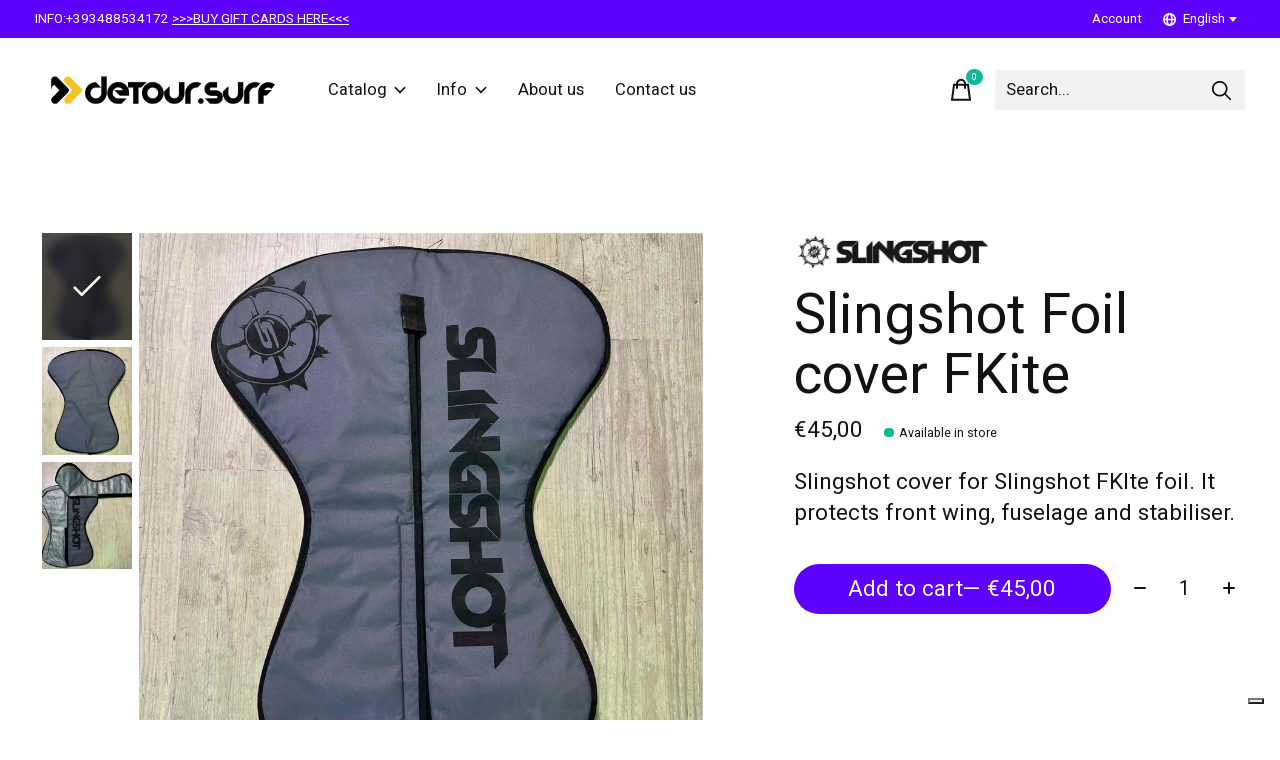

--- FILE ---
content_type: text/html;charset=utf-8
request_url: https://www.detour.surf/en/copy-of-slingshot-hoverglide-aluminium-mast-91-wit.html
body_size: 46028
content:
<!doctype html>
<html lang="en">
<head>
    <meta charset="utf-8"/>
<!-- [START] 'blocks/head.rain' -->
<!--

  (c) 2008-2026 Lightspeed Netherlands B.V.
  http://www.lightspeedhq.com
  Generated: 18-01-2026 @ 23:23:44

-->
<link rel="canonical" href="https://www.detour.surf/en/copy-of-slingshot-hoverglide-aluminium-mast-91-wit.html"/>
<link rel="alternate" href="https://www.detour.surf/en/index.rss" type="application/rss+xml" title="New products"/>
<meta name="robots" content="noodp,noydir"/>
<meta property="og:url" content="https://www.detour.surf/en/copy-of-slingshot-hoverglide-aluminium-mast-91-wit.html?source=facebook"/>
<meta property="og:site_name" content="detour.surf"/>
<meta property="og:title" content="Slingshot Foil cover FKite"/>
<meta property="og:description" content="Slingshot cover for Slingshot FKIte foil. It protects front wing, fuselage and stabiliser.  "/>
<meta property="og:image" content="https://cdn.webshopapp.com/shops/321067/files/402607633/slingshot-slingshot-foil-cover-fkite.jpg"/>
<script src="https://www.google.com/recaptcha/api.js"></script>
<!--[if lt IE 9]>
<script src="https://cdn.webshopapp.com/assets/html5shiv.js?2025-02-20"></script>
<![endif]-->
<!-- [END] 'blocks/head.rain' -->
  
    
	<meta property="og:type" content="product" />



  <meta property="product:brand" content="Slingshot">  <meta property="product:availability" content="in stock">  <meta property="product:condition" content="new">
  <meta property="product:price:amount" content="45.00">
  <meta property="product:price:currency" content="EUR">
  <meta name="description" content="Slingshot cover for Slingshot FKIte foil. It protects front wing, fuselage and stabiliser.  " />
<meta name="keywords" content="slingshot fkite cover foil" />
<meta charset="UTF-8">
<meta http-equiv="X-UA-Compatible" content="ie=edge">
<meta name="viewport" content="width=device-width, initial-scale=1">
<meta name="apple-mobile-web-app-capable" content="yes">
<meta name="apple-mobile-web-app-status-bar-style" content="black">
<meta name="viewport" content="width=device-width, initial-scale=1, maximum-scale=1, user-scalable=0"/>
<title>Slingshot Foil cover FKite - detour.surf</title>  
  <link rel="preload" href="https://cdn.webshopapp.com/shops/321067/themes/171512/assets/q4tre-icons.woff2" as="font" type="font/woff2" crossorigin="anonymous">
  <link rel="preload" href="https://cdn.webshopapp.com/shops/321067/themes/171512/assets/q4tre.woff2" as="font" type="font/woff2" crossorigin="anonymous">
  <link rel="shortcut icon" href="https://cdn.webshopapp.com/shops/321067/themes/171512/v/1170288/assets/favicon.png?20220219121026" type="image/x-icon" />
    	  	<link rel="preconnect" href="https://fonts.googleapis.com">
		<link rel="preconnect" href="https://fonts.gstatic.com" crossorigin>
  	    <link href='//fonts.googleapis.com/css?family=Heebo:400,400i,300,500,600,700,700i,800,900' rel='stylesheet' type='text/css'>
    
  <script>document.getElementsByTagName("html")[0].className += " js";</script>
  <script>
    if('CSS' in window && CSS.supports('color', 'var(--color-var)')) {
      document.write('<link rel="stylesheet" href="https://cdn.webshopapp.com/shops/321067/themes/171512/assets/style.css?2026011618144620201214194227">');
    } else {
      document.write('<link rel="stylesheet" href="https://cdn.webshopapp.com/shops/321067/themes/171512/assets/style-fallback.css?2026011618144620201214194227">');
      document.write('<script src="https://polyfill.io/v3/polyfill.min.js"><\/script>');
    }
  </script>
  <noscript>
    <link rel="stylesheet" href="https://cdn.webshopapp.com/shops/321067/themes/171512/assets/style-fallback.css?2026011618144620201214194227">
    <script src="https://polyfill.io/v3/polyfill.min.js"></script>
  </noscript>
    
    
    <link rel="stylesheet" href="https://cdn.webshopapp.com/shops/321067/themes/171512/assets/icons.css?2026011618144620201214194227" /> 
    <link rel="stylesheet" href="https://cdn.webshopapp.com/shops/321067/themes/171512/assets/settings.css?2026011618144620201214194227" />  
  <link rel="stylesheet" href="https://cdn.webshopapp.com/shops/321067/themes/171512/assets/custom.css?2026011618144620201214194227" />
  
      
      
</head>
<body class="page-slingshot-foil-cover-fkite">
            
  <script>
  var site_url = 'https://www.detour.surf/en/',
      static_url = 'https://static.webshopapp.com/shops/321067/',
      search_url = "https://www.detour.surf/en/search/",
      promo_popup_hide_until = '5',
      promo_popup_delay = '5000',
      product_card_options = 'swatches-color',
  		product_card_second_image = 0,
      no_inventory_text = "Stock information is currently unavailable for this product.",
      feedToken = 'https://ig.instant-tokens.com/users/5a852d40-c382-4acf-a79a-87ba700ef764/instagram/17841400176345072/token?userSecret=fz1lug8eb77m1teb5hbes',
      last_updated_text = 'Last updated',
      today_at_text = 'Today at',
      in_stock_text = 'Available in store',
      in_stock_online_text = 'In stock online',
      out_of_stock_text = 'Not available',
      out_of_stock_text_options = '(Out of stock)',
      out_of_stock_online_text = 'Out of stock online',
      on_backorder_text = 'Available on pre order',
      on_backorder_online_text = 'On backorder online',
      in_store_text = 'In store',
      not_in_store_text = 'Not in store',
      inventory_notice_text = 'Online and in-store prices may differ',
      inventory_line_text = '$1 at $2',
      default_variant_text = 'Make a choice',
      apply_text = 'Apply',
      points_text = '<span class="js-insert-points"></span>pts',
      money_off_text = '<span class="js-insert-money-off"></span> off',
      valid_for_text = 'Valid for',
      all_text = 'All',
      currency_format = '€',
      priceStatus = 'enabled';
</script>
    
    <div class="js-scroll-observer"></div><div class="pre-header position-sticky top-0">
  <div class="pre-header__container container max-width-xl flex items-center justify-between">
        <div class="pre-header__msg">
      <p><p>INFO:+393488534172   <a href="https://www.detour.surf/en/giftcard/">>>>BUY GIFT CARDS HERE<<<</a></p>
    </div>
        
        
    <ul class="pre-header__nav display@md">
            
      <li class="pre-header__item">
        <a href="#0" class="pre-header__link" aria-controls="drawerLogin"><span>Account</span></a>
      </li>
                        <li class="pre-header__item">
        <a href="#" class="pre-header__link"><span><svg viewBox="0 0 16 16" fill="currentColor"><path d="M8,0C3.6,0,0,3.6,0,8s3.6,8,8,8s8-3.6,8-8S12.4,0,8,0z M13.9,7H12c-0.1-1.5-0.4-2.9-0.8-4.1 C12.6,3.8,13.6,5.3,13.9,7z M8,14c-0.6,0-1.8-1.9-2-5H10C9.8,12.1,8.6,14,8,14z M6,7c0.2-3.1,1.3-5,2-5s1.8,1.9,2,5H6z M4.9,2.9 C4.4,4.1,4.1,5.5,4,7H2.1C2.4,5.3,3.4,3.8,4.9,2.9z M2.1,9H4c0.1,1.5,0.4,2.9,0.8,4.1C3.4,12.2,2.4,10.7,2.1,9z M11.1,13.1 c0.5-1.2,0.7-2.6,0.8-4.1h1.9C13.6,10.7,12.6,12.2,11.1,13.1z"></path></svg>English</span> <svg class="pre-header__dropdown-icon icon" aria-hidden="true" viewBox="0 0 12 12"><path d="M6,9l4-5H2Z"/></svg></a>
        <ul class="pre-header__dropdown" data-theme="default">

          <li class="nav-v2__item">
            
  
<ul class="nav-v2__list">
      <li><a href="https://www.detour.surf/en/go/product/134607229" class="pre-header__dropdown-link" aria-selected="true">English</a></li>
    <li><a href="https://www.detour.surf/it/go/product/134607229" class="pre-header__dropdown-link">Italiano</a></li>
  </ul>

          </li>
        </ul>
      </li>
          </ul>
  
  	      </div>
</div>


<header class="mega-nav mega-nav--mobile mega-nav--desktop@md mega-nav--mobile-panel  position-sticky top-0 js-mega-nav">
  <div class="mega-nav__container">
        <!-- logo -->
    <a href="https://www.detour.surf/en/" class="mega-nav__logo">
            <img src="https://cdn.webshopapp.com/shops/321067/themes/171512/v/1170933/assets/logo.png?20220219181046" height="32" class="logo" alt="detour.surf">
            <img src="https://cdn.webshopapp.com/shops/321067/themes/171512/v/1170936/assets/logo-white.png?20220219181146" height="32" class="logo--white" alt="detour.surf">
                </a>
            
        
    <!-- icon buttons --mobile -->
    <div class="mega-nav__icon-btns mega-nav__icon-btns--mobile">
      <a href="#0" class="mega-nav__icon-btn" aria-controls="drawerLogin">
        <svg class="icon" viewBox="0 0 24 24">
          <title>Go to account settings</title>
          <g class="icon__group" fill="none" stroke="currentColor" stroke-linecap="square" stroke-miterlimit="10">
            <circle cx="12" cy="6" r="4" />
            <path d="M12 13a8 8 0 00-8 8h16a8 8 0 00-8-8z" />
          </g>
        </svg>
      </a>
	
            
      <button class="reset mega-nav__icon-btn mega-nav__icon-btn--cart js-tab-focus" aria-label="Toggle cart" aria-controls="drawerCart">
        <svg class="icon" viewBox="0 0 24 24" >
          <title>Cart</title>
          <g class="icon__group" stroke-linecap="square" fill="none" stroke-linejoin="miter" stroke="currentColor">
            <polygon points="21,21.8 3,21.8 5,6.8 19,6.8 	"/>
            <path d="M8,9.8v-4c0-2.2,1.8-4,4-4l0,0c2.2,0,4,1.8,4,4v4"/>
          </g>
        </svg>
        <span class="counter counter--cart margin-left-xxs"><span class="js-cart-counter">0</span> <i class="sr-only">items</i></span>
      </button>

      <button class="reset mega-nav__icon-btn mega-nav__icon-btn--menu js-tab-focus" aria-label="Toggle menu" aria-controls="mega-nav-navigation">
        <svg class="icon" viewBox="0 0 24 24">
          <g class="icon__group" fill="none" stroke="currentColor" stroke-linecap="square" stroke-miterlimit="10">
            <path d="M2 6h20" />
            <path d="M2 12h20" />
            <path d="M2 18h20" />
          </g>
        </svg>
      </button>
    </div>

    <div class="mega-nav__nav js-mega-nav__nav" id="mega-nav-navigation" role="navigation" aria-label="Main">
    <div class="mega-nav__nav-wrapper js-scroll-container">
    <div class="mega-nav__nav-inner">
      <ul class="mega-nav__items">

                <!-- search input --desktop -->
        <li class="mega-nav__item mega-nav__item--search position-relative margin-bottom-xs hide@md">
          <form action="https://www.detour.surf/en/search/" method="get" class="search-form" autocomplete="off">
            <div class="mega-nav__search-input search-input search-input--icon-left text-sm@md">
              <input class="form-control  js-live-search" type="search" name="q" id="searchInputX" placeholder="Search..." aria-label="Search">
              <button class="search-input__btn">
                <svg class="icon" viewBox="0 0 24 24"><title>Submit</title><g stroke-linecap="square" stroke-linejoin="miter" stroke-width="2" stroke="currentColor" fill="none" stroke-miterlimit="10"><line x1="22" y1="22" x2="15.656" y2="15.656"></line><circle cx="10" cy="10" r="8"></circle></g></svg>
              </button>
            </div>

            <div class="live-search__dropdown margin-bottom-xs position-relative" data-theme="default" tabindex="0">
              <div class="text-center is-hidden js-live-search__loader" aria-hidden="true">
                <svg class="icon icon--sm icon--is-spinning" viewBox="0 0 32 32"><g stroke-linecap="square" stroke-linejoin="miter" stroke-width="2" stroke="currentColor" fill="none"><circle cx="16" cy="16" r="15" opacity="0.4"></circle><path d="M16,1A15,15,0,0,1,31,16" stroke-linecap="butt"></path></g></svg>
              </div>
              <div class="js-live-search__wrapper">
                <!-- Results will be loaded here -->
              </div>
              <button type="submit" class="btn btn--arrow margin-top-sm is-hidden js-live-search__view-all">View all results (<span class="js-live-search__count"></span>)</button>
            </div>
          </form>
        </li>
        
        
                <!-- Layout 1 -> tabbed product categories -->
        <li class="mega-nav__item js-mega-nav__item">
          <button class="reset mega-nav__control js-mega-nav__control js-tab-focus">
            Catalog
            <i class="mega-nav__arrow-icon" aria-hidden="true">
              <svg class="icon" viewBox="0 0 16 16">
                <g class="icon__group" fill="none" stroke="currentColor" stroke-linecap="square" stroke-miterlimit="10">
                  <path d="M2 2l12 12" />
                  <path d="M14 2L2 14" />
                </g>
              </svg>
            </i>
          </button>

          <div class="mega-nav__sub-nav-wrapper">
            <div class="mega-nav__panel-header hide@md text-md">
              <button class="reset js-mega-nav__control js-tab-focus">
                <svg class="icon" viewBox="0 0 482.239 482.239">
                  <title>Back</title>
                  <path d="m206.812 34.446-206.812 206.673 206.743 206.674 24.353-24.284-165.167-165.167h416.31v-34.445h-416.31l165.236-165.236z"></path>
                </svg>
              </button>
              <div class="mega-nav__panel-title">
                Catalog
              </div>
            </div>
            <div class="mega-nav__sub-nav-wrapper-inner mega-nav__sub-nav mega-nav__sub-nav--layout-1 js-scroll-container">

              <!-- links - visible on mobile -->
              <ul class="mega-nav__sub-items">
                                <li class="mega-nav__sub-item js-mega-nav__item">
                                    <button class="reset mega-nav__control js-mega-nav__control js-tab-focus">
                    <span class="flex items-center gap-xs width-100%">
                                            <span class="flex items-center width-100%">
                        Water wear
                        <i class="mega-nav__arrow-icon" aria-hidden="true">
                          <svg class="icon" viewBox="0 0 16 16">
                            <g class="icon__group" fill="none" stroke="currentColor" stroke-linecap="square" stroke-miterlimit="10">
                              <path d="M2 2l12 12" />
                              <path d="M14 2L2 14" />
                            </g>
                          </svg>
                        </i>
                      </span>
                    </span>
                  </button>
                  <div class="mega-nav__sub-nav-wrapper">
                    <div class="mega-nav__panel-header hide@md text-md">
                      <button class="reset js-mega-nav__control js-tab-focus">
                        <svg class="icon" viewBox="0 0 482.239 482.239">
                          <title>Back</title>
                          <path d="m206.812 34.446-206.812 206.673 206.743 206.674 24.353-24.284-165.167-165.167h416.31v-34.445h-416.31l165.236-165.236z"></path>
                        </svg>
                      </button>
                      <div class="mega-nav__panel-title">
                        Water wear
                      </div>
                    </div>
                    <div class="mega-nav__sub-nav-wrapper-inner js-scroll-container">
                      <!-- links - visible on mobile -->
                      <ul class="mega-nav__sub-items">
                        <li class="mega-nav__sub-item">
                          <a href="https://www.detour.surf/en/water-wear/" class="mega-nav__control">
                            <span class="flex items-center gap-xs">
                              <i>All Water wear</i>
                            </span>
                          </a>
                        </li>
                                                <li class="mega-nav__sub-item js-mega-nav__item">
                                                    <button class="reset mega-nav__control js-mega-nav__control js-tab-focus">
                            Wetsuits
                            <i class="mega-nav__arrow-icon" aria-hidden="true">
                              <svg class="icon" viewBox="0 0 16 16">
                                <g class="icon__group" fill="none" stroke="currentColor" stroke-linecap="square" stroke-miterlimit="10">
                                  <path d="M2 2l12 12" />
                                  <path d="M14 2L2 14" />
                                </g>
                              </svg>
                            </i>
                          </button>
                          <div class="mega-nav__sub-nav-wrapper">
                            <div class="mega-nav__panel-header hide@md text-md">
                              <button class="reset js-mega-nav__control js-tab-focus">
                                <svg class="icon" viewBox="0 0 482.239 482.239">
                                  <title>Back</title>
                                  <path d="m206.812 34.446-206.812 206.673 206.743 206.674 24.353-24.284-165.167-165.167h416.31v-34.445h-416.31l165.236-165.236z"></path>
                                </svg>
                              </button>
                              <div class="mega-nav__panel-title">
                                Wetsuits
                              </div>

                            </div>
                            <div class="mega-nav__sub-nav-wrapper-inner js-scroll-container">
                              <ul class="mega-nav__sub-items">
                                <li class="mega-nav__sub-item">
                                  <a href="https://www.detour.surf/en/water-wear/wetsuits/" class="mega-nav__control">
                                    <span class="flex items-center gap-xs">
                                                                            <i>All Wetsuits</i>
                                    </span>
                                  </a>
                                </li>
                                                                <li class="mega-nav__sub-item js-mega-nav__item">
                                                                    <button class="reset mega-nav__control js-mega-nav__control js-tab-focus">
                                    Men
                                    <i class="mega-nav__arrow-icon" aria-hidden="true">
                                      <svg class="icon" viewBox="0 0 16 16">
                                        <g class="icon__group" fill="none" stroke="currentColor" stroke-linecap="square" stroke-miterlimit="10">
                                          <path d="M2 2l12 12" />
                                          <path d="M14 2L2 14" />
                                        </g>
                                      </svg>
                                    </i>
                                  </button>
                                  <div class="mega-nav__sub-nav-wrapper">
                                    <div class="mega-nav__panel-header hide@md text-md">
                                      <button class="reset js-mega-nav__control js-tab-focus">
                                        <svg class="icon" viewBox="0 0 482.239 482.239">
                                          <title>Back</title>
                                          <path d="m206.812 34.446-206.812 206.673 206.743 206.674 24.353-24.284-165.167-165.167h416.31v-34.445h-416.31l165.236-165.236z"></path>
                                        </svg>
                                      </button>
                                      <div class="mega-nav__panel-title">
                                        Men
                                      </div>
                                    </div>
                                    <div class="mega-nav__sub-nav-wrapper-inner js-scroll-container">
                                      <ul class="mega-nav__sub-items">
                                        <li class="mega-nav__sub-item">
                                          <a href="https://www.detour.surf/en/water-wear/wetsuits/men/" class="mega-nav__control">
                                            <span class="flex items-center gap-xs">
                                                                                            <i>All Men</i>
                                            </span>
                                          </a>
                                        </li>
                                                                                <li class="mega-nav__sub-item">
                                          <a href="https://www.detour.surf/en/water-wear/wetsuits/men/1mm/" class="mega-nav__control">
                                            <span class="flex items-center gap-xs">
                                                                                            <i>1mm</i>
                                            </span>
                                          </a>
                                        </li>
                                                                                <li class="mega-nav__sub-item">
                                          <a href="https://www.detour.surf/en/water-wear/wetsuits/men/2mm/" class="mega-nav__control">
                                            <span class="flex items-center gap-xs">
                                                                                            <i>2mm</i>
                                            </span>
                                          </a>
                                        </li>
                                                                                <li class="mega-nav__sub-item">
                                          <a href="https://www.detour.surf/en/water-wear/wetsuits/men/3mm/" class="mega-nav__control">
                                            <span class="flex items-center gap-xs">
                                                                                            <i>3mm</i>
                                            </span>
                                          </a>
                                        </li>
                                                                                <li class="mega-nav__sub-item">
                                          <a href="https://www.detour.surf/en/water-wear/wetsuits/men/4mm/" class="mega-nav__control">
                                            <span class="flex items-center gap-xs">
                                                                                            <i>4mm</i>
                                            </span>
                                          </a>
                                        </li>
                                                                                <li class="mega-nav__sub-item">
                                          <a href="https://www.detour.surf/en/water-wear/wetsuits/men/5mm/" class="mega-nav__control">
                                            <span class="flex items-center gap-xs">
                                                                                            <i>5mm</i>
                                            </span>
                                          </a>
                                        </li>
                                                                                <li class="mega-nav__sub-item">
                                          <a href="https://www.detour.surf/en/water-wear/wetsuits/men/6mm/" class="mega-nav__control">
                                            <span class="flex items-center gap-xs">
                                                                                            <i>6mm</i>
                                            </span>
                                          </a>
                                        </li>
                                                                              </ul>
                                    </div>
                                  </div>

                                                                  </li>
                                                                <li class="mega-nav__sub-item">
                                                                    <a href="https://www.detour.surf/en/water-wear/wetsuits/women/" class="mega-nav__control">
                                    <span class="flex items-center gap-xs">
                                                                            <i>Women</i>
                                    </span>
                                  </a>
                                                                  </li>
                                                                <li class="mega-nav__sub-item">
                                                                    <a href="https://www.detour.surf/en/water-wear/wetsuits/groms/" class="mega-nav__control">
                                    <span class="flex items-center gap-xs">
                                                                            <i>Groms</i>
                                    </span>
                                  </a>
                                                                  </li>
                                                              </ul>
                            </div>
                          </div>


                                                  </li>
                                                <li class="mega-nav__sub-item js-mega-nav__item">
                                                    <button class="reset mega-nav__control js-mega-nav__control js-tab-focus">
                            Tops &amp; Layering
                            <i class="mega-nav__arrow-icon" aria-hidden="true">
                              <svg class="icon" viewBox="0 0 16 16">
                                <g class="icon__group" fill="none" stroke="currentColor" stroke-linecap="square" stroke-miterlimit="10">
                                  <path d="M2 2l12 12" />
                                  <path d="M14 2L2 14" />
                                </g>
                              </svg>
                            </i>
                          </button>
                          <div class="mega-nav__sub-nav-wrapper">
                            <div class="mega-nav__panel-header hide@md text-md">
                              <button class="reset js-mega-nav__control js-tab-focus">
                                <svg class="icon" viewBox="0 0 482.239 482.239">
                                  <title>Back</title>
                                  <path d="m206.812 34.446-206.812 206.673 206.743 206.674 24.353-24.284-165.167-165.167h416.31v-34.445h-416.31l165.236-165.236z"></path>
                                </svg>
                              </button>
                              <div class="mega-nav__panel-title">
                                Tops &amp; Layering
                              </div>

                            </div>
                            <div class="mega-nav__sub-nav-wrapper-inner js-scroll-container">
                              <ul class="mega-nav__sub-items">
                                <li class="mega-nav__sub-item">
                                  <a href="https://www.detour.surf/en/water-wear/tops-layering/" class="mega-nav__control">
                                    <span class="flex items-center gap-xs">
                                                                            <i>All Tops & Layering</i>
                                    </span>
                                  </a>
                                </li>
                                                                <li class="mega-nav__sub-item">
                                                                    <a href="https://www.detour.surf/en/water-wear/tops-layering/men/" class="mega-nav__control">
                                    <span class="flex items-center gap-xs">
                                                                            <i>Men</i>
                                    </span>
                                  </a>
                                                                  </li>
                                                                <li class="mega-nav__sub-item">
                                                                    <a href="https://www.detour.surf/en/water-wear/tops-layering/women/" class="mega-nav__control">
                                    <span class="flex items-center gap-xs">
                                                                            <i>Women</i>
                                    </span>
                                  </a>
                                                                  </li>
                                                              </ul>
                            </div>
                          </div>


                                                  </li>
                                                <li class="mega-nav__sub-item">
                                                    <a href="https://www.detour.surf/en/water-wear/hoods-beanies/" class="mega-nav__control">
                            <span class="flex items-center gap-xs">
                                                            <i>Hoods &amp; Beanies</i>
                            </span>
                          </a>
                                                  </li>
                                                <li class="mega-nav__sub-item">
                                                    <a href="https://www.detour.surf/en/water-wear/gloves/" class="mega-nav__control">
                            <span class="flex items-center gap-xs">
                                                            <i>Gloves</i>
                            </span>
                          </a>
                                                  </li>
                                                <li class="mega-nav__sub-item">
                                                    <a href="https://www.detour.surf/en/water-wear/boots-shoes/" class="mega-nav__control">
                            <span class="flex items-center gap-xs">
                                                            <i>Boots &amp; Shoes</i>
                            </span>
                          </a>
                                                  </li>
                                                <li class="mega-nav__sub-item js-mega-nav__item">
                                                    <button class="reset mega-nav__control js-mega-nav__control js-tab-focus">
                            Protections &amp; Floatation
                            <i class="mega-nav__arrow-icon" aria-hidden="true">
                              <svg class="icon" viewBox="0 0 16 16">
                                <g class="icon__group" fill="none" stroke="currentColor" stroke-linecap="square" stroke-miterlimit="10">
                                  <path d="M2 2l12 12" />
                                  <path d="M14 2L2 14" />
                                </g>
                              </svg>
                            </i>
                          </button>
                          <div class="mega-nav__sub-nav-wrapper">
                            <div class="mega-nav__panel-header hide@md text-md">
                              <button class="reset js-mega-nav__control js-tab-focus">
                                <svg class="icon" viewBox="0 0 482.239 482.239">
                                  <title>Back</title>
                                  <path d="m206.812 34.446-206.812 206.673 206.743 206.674 24.353-24.284-165.167-165.167h416.31v-34.445h-416.31l165.236-165.236z"></path>
                                </svg>
                              </button>
                              <div class="mega-nav__panel-title">
                                Protections &amp; Floatation
                              </div>

                            </div>
                            <div class="mega-nav__sub-nav-wrapper-inner js-scroll-container">
                              <ul class="mega-nav__sub-items">
                                <li class="mega-nav__sub-item">
                                  <a href="https://www.detour.surf/en/water-wear/protections-floatation/" class="mega-nav__control">
                                    <span class="flex items-center gap-xs">
                                                                            <i>All Protections & Floatation</i>
                                    </span>
                                  </a>
                                </li>
                                                                <li class="mega-nav__sub-item">
                                                                    <a href="https://www.detour.surf/en/water-wear/protections-floatation/helmets/" class="mega-nav__control">
                                    <span class="flex items-center gap-xs">
                                                                            <i>Helmets</i>
                                    </span>
                                  </a>
                                                                  </li>
                                                                <li class="mega-nav__sub-item js-mega-nav__item">
                                                                    <button class="reset mega-nav__control js-mega-nav__control js-tab-focus">
                                    Impact Vests
                                    <i class="mega-nav__arrow-icon" aria-hidden="true">
                                      <svg class="icon" viewBox="0 0 16 16">
                                        <g class="icon__group" fill="none" stroke="currentColor" stroke-linecap="square" stroke-miterlimit="10">
                                          <path d="M2 2l12 12" />
                                          <path d="M14 2L2 14" />
                                        </g>
                                      </svg>
                                    </i>
                                  </button>
                                  <div class="mega-nav__sub-nav-wrapper">
                                    <div class="mega-nav__panel-header hide@md text-md">
                                      <button class="reset js-mega-nav__control js-tab-focus">
                                        <svg class="icon" viewBox="0 0 482.239 482.239">
                                          <title>Back</title>
                                          <path d="m206.812 34.446-206.812 206.673 206.743 206.674 24.353-24.284-165.167-165.167h416.31v-34.445h-416.31l165.236-165.236z"></path>
                                        </svg>
                                      </button>
                                      <div class="mega-nav__panel-title">
                                        Impact Vests
                                      </div>
                                    </div>
                                    <div class="mega-nav__sub-nav-wrapper-inner js-scroll-container">
                                      <ul class="mega-nav__sub-items">
                                        <li class="mega-nav__sub-item">
                                          <a href="https://www.detour.surf/en/water-wear/protections-floatation/impact-vests/" class="mega-nav__control">
                                            <span class="flex items-center gap-xs">
                                                                                            <i>All Impact Vests</i>
                                            </span>
                                          </a>
                                        </li>
                                                                                <li class="mega-nav__sub-item">
                                          <a href="https://www.detour.surf/en/water-wear/protections-floatation/impact-vests/wingfoil-wakeboard/" class="mega-nav__control">
                                            <span class="flex items-center gap-xs">
                                                                                            <i>Wingfoil/Wakeboard</i>
                                            </span>
                                          </a>
                                        </li>
                                                                                <li class="mega-nav__sub-item">
                                          <a href="https://www.detour.surf/en/water-wear/protections-floatation/impact-vests/windsurf-kitesurf/" class="mega-nav__control">
                                            <span class="flex items-center gap-xs">
                                                                                            <i>Windsurf/Kitesurf</i>
                                            </span>
                                          </a>
                                        </li>
                                                                              </ul>
                                    </div>
                                  </div>

                                                                  </li>
                                                                <li class="mega-nav__sub-item">
                                                                    <a href="https://www.detour.surf/en/water-wear/protections-floatation/floatation-vests/" class="mega-nav__control">
                                    <span class="flex items-center gap-xs">
                                                                            <i>Floatation Vests</i>
                                    </span>
                                  </a>
                                                                  </li>
                                                              </ul>
                            </div>
                          </div>


                                                  </li>
                                                <li class="mega-nav__sub-item js-mega-nav__item">
                                                    <button class="reset mega-nav__control js-mega-nav__control js-tab-focus">
                            Rash &amp; Quickdry
                            <i class="mega-nav__arrow-icon" aria-hidden="true">
                              <svg class="icon" viewBox="0 0 16 16">
                                <g class="icon__group" fill="none" stroke="currentColor" stroke-linecap="square" stroke-miterlimit="10">
                                  <path d="M2 2l12 12" />
                                  <path d="M14 2L2 14" />
                                </g>
                              </svg>
                            </i>
                          </button>
                          <div class="mega-nav__sub-nav-wrapper">
                            <div class="mega-nav__panel-header hide@md text-md">
                              <button class="reset js-mega-nav__control js-tab-focus">
                                <svg class="icon" viewBox="0 0 482.239 482.239">
                                  <title>Back</title>
                                  <path d="m206.812 34.446-206.812 206.673 206.743 206.674 24.353-24.284-165.167-165.167h416.31v-34.445h-416.31l165.236-165.236z"></path>
                                </svg>
                              </button>
                              <div class="mega-nav__panel-title">
                                Rash &amp; Quickdry
                              </div>

                            </div>
                            <div class="mega-nav__sub-nav-wrapper-inner js-scroll-container">
                              <ul class="mega-nav__sub-items">
                                <li class="mega-nav__sub-item">
                                  <a href="https://www.detour.surf/en/water-wear/rash-quickdry/" class="mega-nav__control">
                                    <span class="flex items-center gap-xs">
                                                                            <i>All Rash & Quickdry</i>
                                    </span>
                                  </a>
                                </li>
                                                                <li class="mega-nav__sub-item">
                                                                    <a href="https://www.detour.surf/en/water-wear/rash-quickdry/men/" class="mega-nav__control">
                                    <span class="flex items-center gap-xs">
                                                                            <i>Men</i>
                                    </span>
                                  </a>
                                                                  </li>
                                                                <li class="mega-nav__sub-item">
                                                                    <a href="https://www.detour.surf/en/water-wear/rash-quickdry/women/" class="mega-nav__control">
                                    <span class="flex items-center gap-xs">
                                                                            <i>Women </i>
                                    </span>
                                  </a>
                                                                  </li>
                                                                <li class="mega-nav__sub-item">
                                                                    <a href="https://www.detour.surf/en/water-wear/rash-quickdry/groms/" class="mega-nav__control">
                                    <span class="flex items-center gap-xs">
                                                                            <i>Groms</i>
                                    </span>
                                  </a>
                                                                  </li>
                                                              </ul>
                            </div>
                          </div>


                                                  </li>
                                                <li class="mega-nav__sub-item">
                                                    <a href="https://www.detour.surf/en/water-wear/ponchos-jackets/" class="mega-nav__control">
                            <span class="flex items-center gap-xs">
                                                            <i>Ponchos &amp; Jackets</i>
                            </span>
                          </a>
                                                  </li>
                                                <li class="mega-nav__sub-item">
                                                    <a href="https://www.detour.surf/en/water-wear/waterwear-accessories/" class="mega-nav__control">
                            <span class="flex items-center gap-xs">
                                                            <i>Waterwear Accessories</i>
                            </span>
                          </a>
                                                  </li>
                                              </ul>
                    </div>
                  </div>

                                  </li>
                                <li class="mega-nav__sub-item js-mega-nav__item">
                                    <button class="reset mega-nav__control js-mega-nav__control js-tab-focus">
                    <span class="flex items-center gap-xs width-100%">
                                            <span class="flex items-center width-100%">
                        Windsurf
                        <i class="mega-nav__arrow-icon" aria-hidden="true">
                          <svg class="icon" viewBox="0 0 16 16">
                            <g class="icon__group" fill="none" stroke="currentColor" stroke-linecap="square" stroke-miterlimit="10">
                              <path d="M2 2l12 12" />
                              <path d="M14 2L2 14" />
                            </g>
                          </svg>
                        </i>
                      </span>
                    </span>
                  </button>
                  <div class="mega-nav__sub-nav-wrapper">
                    <div class="mega-nav__panel-header hide@md text-md">
                      <button class="reset js-mega-nav__control js-tab-focus">
                        <svg class="icon" viewBox="0 0 482.239 482.239">
                          <title>Back</title>
                          <path d="m206.812 34.446-206.812 206.673 206.743 206.674 24.353-24.284-165.167-165.167h416.31v-34.445h-416.31l165.236-165.236z"></path>
                        </svg>
                      </button>
                      <div class="mega-nav__panel-title">
                        Windsurf
                      </div>
                    </div>
                    <div class="mega-nav__sub-nav-wrapper-inner js-scroll-container">
                      <!-- links - visible on mobile -->
                      <ul class="mega-nav__sub-items">
                        <li class="mega-nav__sub-item">
                          <a href="https://www.detour.surf/en/windsurf/" class="mega-nav__control">
                            <span class="flex items-center gap-xs">
                              <i>All Windsurf</i>
                            </span>
                          </a>
                        </li>
                                                <li class="mega-nav__sub-item js-mega-nav__item">
                                                    <button class="reset mega-nav__control js-mega-nav__control js-tab-focus">
                            Boards
                            <i class="mega-nav__arrow-icon" aria-hidden="true">
                              <svg class="icon" viewBox="0 0 16 16">
                                <g class="icon__group" fill="none" stroke="currentColor" stroke-linecap="square" stroke-miterlimit="10">
                                  <path d="M2 2l12 12" />
                                  <path d="M14 2L2 14" />
                                </g>
                              </svg>
                            </i>
                          </button>
                          <div class="mega-nav__sub-nav-wrapper">
                            <div class="mega-nav__panel-header hide@md text-md">
                              <button class="reset js-mega-nav__control js-tab-focus">
                                <svg class="icon" viewBox="0 0 482.239 482.239">
                                  <title>Back</title>
                                  <path d="m206.812 34.446-206.812 206.673 206.743 206.674 24.353-24.284-165.167-165.167h416.31v-34.445h-416.31l165.236-165.236z"></path>
                                </svg>
                              </button>
                              <div class="mega-nav__panel-title">
                                Boards
                              </div>

                            </div>
                            <div class="mega-nav__sub-nav-wrapper-inner js-scroll-container">
                              <ul class="mega-nav__sub-items">
                                <li class="mega-nav__sub-item">
                                  <a href="https://www.detour.surf/en/windsurf/boards/" class="mega-nav__control">
                                    <span class="flex items-center gap-xs">
                                                                            <i>All Boards</i>
                                    </span>
                                  </a>
                                </li>
                                                                <li class="mega-nav__sub-item">
                                                                    <a href="https://www.detour.surf/en/windsurf/boards/goya/" class="mega-nav__control">
                                    <span class="flex items-center gap-xs">
                                                                            <i>Goya</i>
                                    </span>
                                  </a>
                                                                  </li>
                                                                <li class="mega-nav__sub-item">
                                                                    <a href="https://www.detour.surf/en/windsurf/boards/tabou/" class="mega-nav__control">
                                    <span class="flex items-center gap-xs">
                                                                            <i>Tabou</i>
                                    </span>
                                  </a>
                                                                  </li>
                                                                <li class="mega-nav__sub-item">
                                                                    <a href="https://www.detour.surf/en/windsurf/boards/quatro/" class="mega-nav__control">
                                    <span class="flex items-center gap-xs">
                                                                            <i>Quatro</i>
                                    </span>
                                  </a>
                                                                  </li>
                                                                <li class="mega-nav__sub-item">
                                                                    <a href="https://www.detour.surf/en/windsurf/boards/jp/" class="mega-nav__control">
                                    <span class="flex items-center gap-xs">
                                                                            <i>JP</i>
                                    </span>
                                  </a>
                                                                  </li>
                                                              </ul>
                            </div>
                          </div>


                                                  </li>
                                                <li class="mega-nav__sub-item js-mega-nav__item">
                                                    <button class="reset mega-nav__control js-mega-nav__control js-tab-focus">
                            Sails
                            <i class="mega-nav__arrow-icon" aria-hidden="true">
                              <svg class="icon" viewBox="0 0 16 16">
                                <g class="icon__group" fill="none" stroke="currentColor" stroke-linecap="square" stroke-miterlimit="10">
                                  <path d="M2 2l12 12" />
                                  <path d="M14 2L2 14" />
                                </g>
                              </svg>
                            </i>
                          </button>
                          <div class="mega-nav__sub-nav-wrapper">
                            <div class="mega-nav__panel-header hide@md text-md">
                              <button class="reset js-mega-nav__control js-tab-focus">
                                <svg class="icon" viewBox="0 0 482.239 482.239">
                                  <title>Back</title>
                                  <path d="m206.812 34.446-206.812 206.673 206.743 206.674 24.353-24.284-165.167-165.167h416.31v-34.445h-416.31l165.236-165.236z"></path>
                                </svg>
                              </button>
                              <div class="mega-nav__panel-title">
                                Sails
                              </div>

                            </div>
                            <div class="mega-nav__sub-nav-wrapper-inner js-scroll-container">
                              <ul class="mega-nav__sub-items">
                                <li class="mega-nav__sub-item">
                                  <a href="https://www.detour.surf/en/windsurf/sails/" class="mega-nav__control">
                                    <span class="flex items-center gap-xs">
                                                                            <i>All Sails</i>
                                    </span>
                                  </a>
                                </li>
                                                                <li class="mega-nav__sub-item">
                                                                    <a href="https://www.detour.surf/en/windsurf/sails/ga-sails/" class="mega-nav__control">
                                    <span class="flex items-center gap-xs">
                                                                            <i>GA-Sails</i>
                                    </span>
                                  </a>
                                                                  </li>
                                                                <li class="mega-nav__sub-item">
                                                                    <a href="https://www.detour.surf/en/windsurf/sails/goya/" class="mega-nav__control">
                                    <span class="flex items-center gap-xs">
                                                                            <i>Goya </i>
                                    </span>
                                  </a>
                                                                  </li>
                                                                <li class="mega-nav__sub-item">
                                                                    <a href="https://www.detour.surf/en/windsurf/sails/ezzy-sails/" class="mega-nav__control">
                                    <span class="flex items-center gap-xs">
                                                                            <i>Ezzy Sails</i>
                                    </span>
                                  </a>
                                                                  </li>
                                                                <li class="mega-nav__sub-item">
                                                                    <a href="https://www.detour.surf/en/windsurf/sails/neil-pryde/" class="mega-nav__control">
                                    <span class="flex items-center gap-xs">
                                                                            <i>Neil Pryde</i>
                                    </span>
                                  </a>
                                                                  </li>
                                                                <li class="mega-nav__sub-item">
                                                                    <a href="https://www.detour.surf/en/windsurf/sails/north-sails/" class="mega-nav__control">
                                    <span class="flex items-center gap-xs">
                                                                            <i>North Sails</i>
                                    </span>
                                  </a>
                                                                  </li>
                                                                <li class="mega-nav__sub-item">
                                                                    <a href="https://www.detour.surf/en/windsurf/sails/point-7/" class="mega-nav__control">
                                    <span class="flex items-center gap-xs">
                                                                            <i>Point-7</i>
                                    </span>
                                  </a>
                                                                  </li>
                                                              </ul>
                            </div>
                          </div>


                                                  </li>
                                                <li class="mega-nav__sub-item">
                                                    <a href="https://www.detour.surf/en/windsurf/masts/" class="mega-nav__control">
                            <span class="flex items-center gap-xs">
                                                            <i>Masts</i>
                            </span>
                          </a>
                                                  </li>
                                                <li class="mega-nav__sub-item js-mega-nav__item">
                                                    <button class="reset mega-nav__control js-mega-nav__control js-tab-focus">
                            Booms
                            <i class="mega-nav__arrow-icon" aria-hidden="true">
                              <svg class="icon" viewBox="0 0 16 16">
                                <g class="icon__group" fill="none" stroke="currentColor" stroke-linecap="square" stroke-miterlimit="10">
                                  <path d="M2 2l12 12" />
                                  <path d="M14 2L2 14" />
                                </g>
                              </svg>
                            </i>
                          </button>
                          <div class="mega-nav__sub-nav-wrapper">
                            <div class="mega-nav__panel-header hide@md text-md">
                              <button class="reset js-mega-nav__control js-tab-focus">
                                <svg class="icon" viewBox="0 0 482.239 482.239">
                                  <title>Back</title>
                                  <path d="m206.812 34.446-206.812 206.673 206.743 206.674 24.353-24.284-165.167-165.167h416.31v-34.445h-416.31l165.236-165.236z"></path>
                                </svg>
                              </button>
                              <div class="mega-nav__panel-title">
                                Booms
                              </div>

                            </div>
                            <div class="mega-nav__sub-nav-wrapper-inner js-scroll-container">
                              <ul class="mega-nav__sub-items">
                                <li class="mega-nav__sub-item">
                                  <a href="https://www.detour.surf/en/windsurf/booms/" class="mega-nav__control">
                                    <span class="flex items-center gap-xs">
                                                                            <i>All Booms</i>
                                    </span>
                                  </a>
                                </li>
                                                                <li class="mega-nav__sub-item">
                                                                    <a href="https://www.detour.surf/en/windsurf/booms/alu-booms/" class="mega-nav__control">
                                    <span class="flex items-center gap-xs">
                                                                            <i>Alu booms</i>
                                    </span>
                                  </a>
                                                                  </li>
                                                                <li class="mega-nav__sub-item">
                                                                    <a href="https://www.detour.surf/en/windsurf/booms/carbon-booms/" class="mega-nav__control">
                                    <span class="flex items-center gap-xs">
                                                                            <i>Carbon booms</i>
                                    </span>
                                  </a>
                                                                  </li>
                                                              </ul>
                            </div>
                          </div>


                                                  </li>
                                                <li class="mega-nav__sub-item js-mega-nav__item">
                                                    <button class="reset mega-nav__control js-mega-nav__control js-tab-focus">
                            WInd foiling
                            <i class="mega-nav__arrow-icon" aria-hidden="true">
                              <svg class="icon" viewBox="0 0 16 16">
                                <g class="icon__group" fill="none" stroke="currentColor" stroke-linecap="square" stroke-miterlimit="10">
                                  <path d="M2 2l12 12" />
                                  <path d="M14 2L2 14" />
                                </g>
                              </svg>
                            </i>
                          </button>
                          <div class="mega-nav__sub-nav-wrapper">
                            <div class="mega-nav__panel-header hide@md text-md">
                              <button class="reset js-mega-nav__control js-tab-focus">
                                <svg class="icon" viewBox="0 0 482.239 482.239">
                                  <title>Back</title>
                                  <path d="m206.812 34.446-206.812 206.673 206.743 206.674 24.353-24.284-165.167-165.167h416.31v-34.445h-416.31l165.236-165.236z"></path>
                                </svg>
                              </button>
                              <div class="mega-nav__panel-title">
                                WInd foiling
                              </div>

                            </div>
                            <div class="mega-nav__sub-nav-wrapper-inner js-scroll-container">
                              <ul class="mega-nav__sub-items">
                                <li class="mega-nav__sub-item">
                                  <a href="https://www.detour.surf/en/windsurf/wind-foiling/" class="mega-nav__control">
                                    <span class="flex items-center gap-xs">
                                                                            <i>All WInd foiling</i>
                                    </span>
                                  </a>
                                </li>
                                                                <li class="mega-nav__sub-item">
                                                                    <a href="https://www.detour.surf/en/windsurf/wind-foiling/wind-foil-boards/" class="mega-nav__control">
                                    <span class="flex items-center gap-xs">
                                                                            <i>Wind foil boards</i>
                                    </span>
                                  </a>
                                                                  </li>
                                                                <li class="mega-nav__sub-item">
                                                                    <a href="https://www.detour.surf/en/windsurf/wind-foiling/foil-kit/" class="mega-nav__control">
                                    <span class="flex items-center gap-xs">
                                                                            <i>Foil kit</i>
                                    </span>
                                  </a>
                                                                  </li>
                                                                <li class="mega-nav__sub-item">
                                                                    <a href="https://www.detour.surf/en/windsurf/wind-foiling/foil-components/" class="mega-nav__control">
                                    <span class="flex items-center gap-xs">
                                                                            <i>Foil components</i>
                                    </span>
                                  </a>
                                                                  </li>
                                                                <li class="mega-nav__sub-item">
                                                                    <a href="https://www.detour.surf/en/windsurf/wind-foiling/accessories/" class="mega-nav__control">
                                    <span class="flex items-center gap-xs">
                                                                            <i>Accessories</i>
                                    </span>
                                  </a>
                                                                  </li>
                                                                <li class="mega-nav__sub-item">
                                                                    <a href="https://www.detour.surf/en/windsurf/wind-foiling/used-gear/" class="mega-nav__control">
                                    <span class="flex items-center gap-xs">
                                                                            <i>Used gear</i>
                                    </span>
                                  </a>
                                                                  </li>
                                                              </ul>
                            </div>
                          </div>


                                                  </li>
                                                <li class="mega-nav__sub-item js-mega-nav__item">
                                                    <button class="reset mega-nav__control js-mega-nav__control js-tab-focus">
                            Accessories
                            <i class="mega-nav__arrow-icon" aria-hidden="true">
                              <svg class="icon" viewBox="0 0 16 16">
                                <g class="icon__group" fill="none" stroke="currentColor" stroke-linecap="square" stroke-miterlimit="10">
                                  <path d="M2 2l12 12" />
                                  <path d="M14 2L2 14" />
                                </g>
                              </svg>
                            </i>
                          </button>
                          <div class="mega-nav__sub-nav-wrapper">
                            <div class="mega-nav__panel-header hide@md text-md">
                              <button class="reset js-mega-nav__control js-tab-focus">
                                <svg class="icon" viewBox="0 0 482.239 482.239">
                                  <title>Back</title>
                                  <path d="m206.812 34.446-206.812 206.673 206.743 206.674 24.353-24.284-165.167-165.167h416.31v-34.445h-416.31l165.236-165.236z"></path>
                                </svg>
                              </button>
                              <div class="mega-nav__panel-title">
                                Accessories
                              </div>

                            </div>
                            <div class="mega-nav__sub-nav-wrapper-inner js-scroll-container">
                              <ul class="mega-nav__sub-items">
                                <li class="mega-nav__sub-item">
                                  <a href="https://www.detour.surf/en/windsurf/accessories/" class="mega-nav__control">
                                    <span class="flex items-center gap-xs">
                                                                            <i>All Accessories</i>
                                    </span>
                                  </a>
                                </li>
                                                                <li class="mega-nav__sub-item">
                                                                    <a href="https://www.detour.surf/en/windsurf/accessories/mast-extensions-bases/" class="mega-nav__control">
                                    <span class="flex items-center gap-xs">
                                                                            <i>Mast Extensions &amp; Bases</i>
                                    </span>
                                  </a>
                                                                  </li>
                                                                <li class="mega-nav__sub-item">
                                                                    <a href="https://www.detour.surf/en/windsurf/accessories/fins/" class="mega-nav__control">
                                    <span class="flex items-center gap-xs">
                                                                            <i>Fins</i>
                                    </span>
                                  </a>
                                                                  </li>
                                                                <li class="mega-nav__sub-item">
                                                                    <a href="https://www.detour.surf/en/windsurf/accessories/bags/" class="mega-nav__control">
                                    <span class="flex items-center gap-xs">
                                                                            <i>Bags</i>
                                    </span>
                                  </a>
                                                                  </li>
                                                                <li class="mega-nav__sub-item">
                                                                    <a href="https://www.detour.surf/en/windsurf/accessories/boom-accessories/" class="mega-nav__control">
                                    <span class="flex items-center gap-xs">
                                                                            <i>Boom accessories</i>
                                    </span>
                                  </a>
                                                                  </li>
                                                                <li class="mega-nav__sub-item">
                                                                    <a href="https://www.detour.surf/en/windsurf/accessories/footstraps/" class="mega-nav__control">
                                    <span class="flex items-center gap-xs">
                                                                            <i>Footstraps</i>
                                    </span>
                                  </a>
                                                                  </li>
                                                                <li class="mega-nav__sub-item">
                                                                    <a href="https://www.detour.surf/en/windsurf/accessories/screws/" class="mega-nav__control">
                                    <span class="flex items-center gap-xs">
                                                                            <i>Screws</i>
                                    </span>
                                  </a>
                                                                  </li>
                                                                <li class="mega-nav__sub-item">
                                                                    <a href="https://www.detour.surf/en/windsurf/accessories/protections/" class="mega-nav__control">
                                    <span class="flex items-center gap-xs">
                                                                            <i>Protections</i>
                                    </span>
                                  </a>
                                                                  </li>
                                                                <li class="mega-nav__sub-item">
                                                                    <a href="https://www.detour.surf/en/windsurf/accessories/spares-accessories/" class="mega-nav__control">
                                    <span class="flex items-center gap-xs">
                                                                            <i>Spares &amp; Accessories</i>
                                    </span>
                                  </a>
                                                                  </li>
                                                              </ul>
                            </div>
                          </div>


                                                  </li>
                                                <li class="mega-nav__sub-item js-mega-nav__item">
                                                    <button class="reset mega-nav__control js-mega-nav__control js-tab-focus">
                            Harnesses
                            <i class="mega-nav__arrow-icon" aria-hidden="true">
                              <svg class="icon" viewBox="0 0 16 16">
                                <g class="icon__group" fill="none" stroke="currentColor" stroke-linecap="square" stroke-miterlimit="10">
                                  <path d="M2 2l12 12" />
                                  <path d="M14 2L2 14" />
                                </g>
                              </svg>
                            </i>
                          </button>
                          <div class="mega-nav__sub-nav-wrapper">
                            <div class="mega-nav__panel-header hide@md text-md">
                              <button class="reset js-mega-nav__control js-tab-focus">
                                <svg class="icon" viewBox="0 0 482.239 482.239">
                                  <title>Back</title>
                                  <path d="m206.812 34.446-206.812 206.673 206.743 206.674 24.353-24.284-165.167-165.167h416.31v-34.445h-416.31l165.236-165.236z"></path>
                                </svg>
                              </button>
                              <div class="mega-nav__panel-title">
                                Harnesses
                              </div>

                            </div>
                            <div class="mega-nav__sub-nav-wrapper-inner js-scroll-container">
                              <ul class="mega-nav__sub-items">
                                <li class="mega-nav__sub-item">
                                  <a href="https://www.detour.surf/en/windsurf/harnesses/" class="mega-nav__control">
                                    <span class="flex items-center gap-xs">
                                                                            <i>All Harnesses</i>
                                    </span>
                                  </a>
                                </li>
                                                                <li class="mega-nav__sub-item">
                                                                    <a href="https://www.detour.surf/en/windsurf/harnesses/men/" class="mega-nav__control">
                                    <span class="flex items-center gap-xs">
                                                                            <i>Men</i>
                                    </span>
                                  </a>
                                                                  </li>
                                                                <li class="mega-nav__sub-item">
                                                                    <a href="https://www.detour.surf/en/windsurf/harnesses/women/" class="mega-nav__control">
                                    <span class="flex items-center gap-xs">
                                                                            <i>Women</i>
                                    </span>
                                  </a>
                                                                  </li>
                                                                <li class="mega-nav__sub-item">
                                                                    <a href="https://www.detour.surf/en/windsurf/harnesses/groms/" class="mega-nav__control">
                                    <span class="flex items-center gap-xs">
                                                                            <i>Groms</i>
                                    </span>
                                  </a>
                                                                  </li>
                                                                <li class="mega-nav__sub-item">
                                                                    <a href="https://www.detour.surf/en/windsurf/harnesses/spreader-bars/" class="mega-nav__control">
                                    <span class="flex items-center gap-xs">
                                                                            <i>Spreader Bars</i>
                                    </span>
                                  </a>
                                                                  </li>
                                                                <li class="mega-nav__sub-item">
                                                                    <a href="https://www.detour.surf/en/windsurf/harnesses/spare-parts/" class="mega-nav__control">
                                    <span class="flex items-center gap-xs">
                                                                            <i>Spare Parts</i>
                                    </span>
                                  </a>
                                                                  </li>
                                                                <li class="mega-nav__sub-item">
                                                                    <a href="https://www.detour.surf/en/windsurf/harnesses/used-harnesses/" class="mega-nav__control">
                                    <span class="flex items-center gap-xs">
                                                                            <i>Used Harnesses</i>
                                    </span>
                                  </a>
                                                                  </li>
                                                              </ul>
                            </div>
                          </div>


                                                  </li>
                                                <li class="mega-nav__sub-item js-mega-nav__item">
                                                    <button class="reset mega-nav__control js-mega-nav__control js-tab-focus">
                            USED GEAR
                            <i class="mega-nav__arrow-icon" aria-hidden="true">
                              <svg class="icon" viewBox="0 0 16 16">
                                <g class="icon__group" fill="none" stroke="currentColor" stroke-linecap="square" stroke-miterlimit="10">
                                  <path d="M2 2l12 12" />
                                  <path d="M14 2L2 14" />
                                </g>
                              </svg>
                            </i>
                          </button>
                          <div class="mega-nav__sub-nav-wrapper">
                            <div class="mega-nav__panel-header hide@md text-md">
                              <button class="reset js-mega-nav__control js-tab-focus">
                                <svg class="icon" viewBox="0 0 482.239 482.239">
                                  <title>Back</title>
                                  <path d="m206.812 34.446-206.812 206.673 206.743 206.674 24.353-24.284-165.167-165.167h416.31v-34.445h-416.31l165.236-165.236z"></path>
                                </svg>
                              </button>
                              <div class="mega-nav__panel-title">
                                USED GEAR
                              </div>

                            </div>
                            <div class="mega-nav__sub-nav-wrapper-inner js-scroll-container">
                              <ul class="mega-nav__sub-items">
                                <li class="mega-nav__sub-item">
                                  <a href="https://www.detour.surf/en/windsurf/used-gear/" class="mega-nav__control">
                                    <span class="flex items-center gap-xs">
                                                                            <i>All USED GEAR</i>
                                    </span>
                                  </a>
                                </li>
                                                                <li class="mega-nav__sub-item">
                                                                    <a href="https://www.detour.surf/en/windsurf/used-gear/boards/" class="mega-nav__control">
                                    <span class="flex items-center gap-xs">
                                                                            <i>Boards</i>
                                    </span>
                                  </a>
                                                                  </li>
                                                                <li class="mega-nav__sub-item">
                                                                    <a href="https://www.detour.surf/en/windsurf/used-gear/sails/" class="mega-nav__control">
                                    <span class="flex items-center gap-xs">
                                                                            <i>Sails</i>
                                    </span>
                                  </a>
                                                                  </li>
                                                                <li class="mega-nav__sub-item">
                                                                    <a href="https://www.detour.surf/en/windsurf/used-gear/accessories/" class="mega-nav__control">
                                    <span class="flex items-center gap-xs">
                                                                            <i>Accessories</i>
                                    </span>
                                  </a>
                                                                  </li>
                                                              </ul>
                            </div>
                          </div>


                                                  </li>
                                              </ul>
                    </div>
                  </div>

                                  </li>
                                <li class="mega-nav__sub-item js-mega-nav__item">
                                    <button class="reset mega-nav__control js-mega-nav__control js-tab-focus">
                    <span class="flex items-center gap-xs width-100%">
                                            <span class="flex items-center width-100%">
                        Foiling
                        <i class="mega-nav__arrow-icon" aria-hidden="true">
                          <svg class="icon" viewBox="0 0 16 16">
                            <g class="icon__group" fill="none" stroke="currentColor" stroke-linecap="square" stroke-miterlimit="10">
                              <path d="M2 2l12 12" />
                              <path d="M14 2L2 14" />
                            </g>
                          </svg>
                        </i>
                      </span>
                    </span>
                  </button>
                  <div class="mega-nav__sub-nav-wrapper">
                    <div class="mega-nav__panel-header hide@md text-md">
                      <button class="reset js-mega-nav__control js-tab-focus">
                        <svg class="icon" viewBox="0 0 482.239 482.239">
                          <title>Back</title>
                          <path d="m206.812 34.446-206.812 206.673 206.743 206.674 24.353-24.284-165.167-165.167h416.31v-34.445h-416.31l165.236-165.236z"></path>
                        </svg>
                      </button>
                      <div class="mega-nav__panel-title">
                        Foiling
                      </div>
                    </div>
                    <div class="mega-nav__sub-nav-wrapper-inner js-scroll-container">
                      <!-- links - visible on mobile -->
                      <ul class="mega-nav__sub-items">
                        <li class="mega-nav__sub-item">
                          <a href="https://www.detour.surf/en/foiling/" class="mega-nav__control">
                            <span class="flex items-center gap-xs">
                              <i>All Foiling</i>
                            </span>
                          </a>
                        </li>
                                                <li class="mega-nav__sub-item js-mega-nav__item">
                                                    <button class="reset mega-nav__control js-mega-nav__control js-tab-focus">
                            Hydrofoils
                            <i class="mega-nav__arrow-icon" aria-hidden="true">
                              <svg class="icon" viewBox="0 0 16 16">
                                <g class="icon__group" fill="none" stroke="currentColor" stroke-linecap="square" stroke-miterlimit="10">
                                  <path d="M2 2l12 12" />
                                  <path d="M14 2L2 14" />
                                </g>
                              </svg>
                            </i>
                          </button>
                          <div class="mega-nav__sub-nav-wrapper">
                            <div class="mega-nav__panel-header hide@md text-md">
                              <button class="reset js-mega-nav__control js-tab-focus">
                                <svg class="icon" viewBox="0 0 482.239 482.239">
                                  <title>Back</title>
                                  <path d="m206.812 34.446-206.812 206.673 206.743 206.674 24.353-24.284-165.167-165.167h416.31v-34.445h-416.31l165.236-165.236z"></path>
                                </svg>
                              </button>
                              <div class="mega-nav__panel-title">
                                Hydrofoils
                              </div>

                            </div>
                            <div class="mega-nav__sub-nav-wrapper-inner js-scroll-container">
                              <ul class="mega-nav__sub-items">
                                <li class="mega-nav__sub-item">
                                  <a href="https://www.detour.surf/en/foiling/hydrofoils/" class="mega-nav__control">
                                    <span class="flex items-center gap-xs">
                                                                            <i>All Hydrofoils</i>
                                    </span>
                                  </a>
                                </li>
                                                                <li class="mega-nav__sub-item js-mega-nav__item">
                                                                    <button class="reset mega-nav__control js-mega-nav__control js-tab-focus">
                                    KT 
                                    <i class="mega-nav__arrow-icon" aria-hidden="true">
                                      <svg class="icon" viewBox="0 0 16 16">
                                        <g class="icon__group" fill="none" stroke="currentColor" stroke-linecap="square" stroke-miterlimit="10">
                                          <path d="M2 2l12 12" />
                                          <path d="M14 2L2 14" />
                                        </g>
                                      </svg>
                                    </i>
                                  </button>
                                  <div class="mega-nav__sub-nav-wrapper">
                                    <div class="mega-nav__panel-header hide@md text-md">
                                      <button class="reset js-mega-nav__control js-tab-focus">
                                        <svg class="icon" viewBox="0 0 482.239 482.239">
                                          <title>Back</title>
                                          <path d="m206.812 34.446-206.812 206.673 206.743 206.674 24.353-24.284-165.167-165.167h416.31v-34.445h-416.31l165.236-165.236z"></path>
                                        </svg>
                                      </button>
                                      <div class="mega-nav__panel-title">
                                        KT 
                                      </div>
                                    </div>
                                    <div class="mega-nav__sub-nav-wrapper-inner js-scroll-container">
                                      <ul class="mega-nav__sub-items">
                                        <li class="mega-nav__sub-item">
                                          <a href="https://www.detour.surf/en/foiling/hydrofoils/kt/" class="mega-nav__control">
                                            <span class="flex items-center gap-xs">
                                                                                            <i>All KT </i>
                                            </span>
                                          </a>
                                        </li>
                                                                                <li class="mega-nav__sub-item">
                                          <a href="https://www.detour.surf/en/foiling/hydrofoils/kt/kit/" class="mega-nav__control">
                                            <span class="flex items-center gap-xs">
                                                                                            <i>Kit</i>
                                            </span>
                                          </a>
                                        </li>
                                                                                <li class="mega-nav__sub-item">
                                          <a href="https://www.detour.surf/en/foiling/hydrofoils/kt/front-wings/" class="mega-nav__control">
                                            <span class="flex items-center gap-xs">
                                                                                            <i>Front wings</i>
                                            </span>
                                          </a>
                                        </li>
                                                                                <li class="mega-nav__sub-item">
                                          <a href="https://www.detour.surf/en/foiling/hydrofoils/kt/rear-wings/" class="mega-nav__control">
                                            <span class="flex items-center gap-xs">
                                                                                            <i>Rear wings</i>
                                            </span>
                                          </a>
                                        </li>
                                                                                <li class="mega-nav__sub-item">
                                          <a href="https://www.detour.surf/en/foiling/hydrofoils/kt/masts/" class="mega-nav__control">
                                            <span class="flex items-center gap-xs">
                                                                                            <i>Masts</i>
                                            </span>
                                          </a>
                                        </li>
                                                                                <li class="mega-nav__sub-item">
                                          <a href="https://www.detour.surf/en/foiling/hydrofoils/kt/other-components/" class="mega-nav__control">
                                            <span class="flex items-center gap-xs">
                                                                                            <i>Other components</i>
                                            </span>
                                          </a>
                                        </li>
                                                                              </ul>
                                    </div>
                                  </div>

                                                                  </li>
                                                                <li class="mega-nav__sub-item js-mega-nav__item">
                                                                    <button class="reset mega-nav__control js-mega-nav__control js-tab-focus">
                                    Slingshot
                                    <i class="mega-nav__arrow-icon" aria-hidden="true">
                                      <svg class="icon" viewBox="0 0 16 16">
                                        <g class="icon__group" fill="none" stroke="currentColor" stroke-linecap="square" stroke-miterlimit="10">
                                          <path d="M2 2l12 12" />
                                          <path d="M14 2L2 14" />
                                        </g>
                                      </svg>
                                    </i>
                                  </button>
                                  <div class="mega-nav__sub-nav-wrapper">
                                    <div class="mega-nav__panel-header hide@md text-md">
                                      <button class="reset js-mega-nav__control js-tab-focus">
                                        <svg class="icon" viewBox="0 0 482.239 482.239">
                                          <title>Back</title>
                                          <path d="m206.812 34.446-206.812 206.673 206.743 206.674 24.353-24.284-165.167-165.167h416.31v-34.445h-416.31l165.236-165.236z"></path>
                                        </svg>
                                      </button>
                                      <div class="mega-nav__panel-title">
                                        Slingshot
                                      </div>
                                    </div>
                                    <div class="mega-nav__sub-nav-wrapper-inner js-scroll-container">
                                      <ul class="mega-nav__sub-items">
                                        <li class="mega-nav__sub-item">
                                          <a href="https://www.detour.surf/en/foiling/hydrofoils/slingshot/" class="mega-nav__control">
                                            <span class="flex items-center gap-xs">
                                                                                            <i>All Slingshot</i>
                                            </span>
                                          </a>
                                        </li>
                                                                                <li class="mega-nav__sub-item">
                                          <a href="https://www.detour.surf/en/foiling/hydrofoils/slingshot/one-lock/" class="mega-nav__control">
                                            <span class="flex items-center gap-xs">
                                                                                            <i>ONE-LOCK</i>
                                            </span>
                                          </a>
                                        </li>
                                                                                <li class="mega-nav__sub-item">
                                          <a href="https://www.detour.surf/en/foiling/hydrofoils/slingshot/kits/" class="mega-nav__control">
                                            <span class="flex items-center gap-xs">
                                                                                            <i>Kits</i>
                                            </span>
                                          </a>
                                        </li>
                                                                                <li class="mega-nav__sub-item">
                                          <a href="https://www.detour.surf/en/foiling/hydrofoils/slingshot/masts/" class="mega-nav__control">
                                            <span class="flex items-center gap-xs">
                                                                                            <i>Masts</i>
                                            </span>
                                          </a>
                                        </li>
                                                                                <li class="mega-nav__sub-item">
                                          <a href="https://www.detour.surf/en/foiling/hydrofoils/slingshot/front-rear-wings/" class="mega-nav__control">
                                            <span class="flex items-center gap-xs">
                                                                                            <i>Front &amp; rear wings</i>
                                            </span>
                                          </a>
                                        </li>
                                                                                <li class="mega-nav__sub-item">
                                          <a href="https://www.detour.surf/en/foiling/hydrofoils/slingshot/spare-parts/" class="mega-nav__control">
                                            <span class="flex items-center gap-xs">
                                                                                            <i>Spare parts</i>
                                            </span>
                                          </a>
                                        </li>
                                                                              </ul>
                                    </div>
                                  </div>

                                                                  </li>
                                                                <li class="mega-nav__sub-item js-mega-nav__item">
                                                                    <button class="reset mega-nav__control js-mega-nav__control js-tab-focus">
                                    Sabfoil
                                    <i class="mega-nav__arrow-icon" aria-hidden="true">
                                      <svg class="icon" viewBox="0 0 16 16">
                                        <g class="icon__group" fill="none" stroke="currentColor" stroke-linecap="square" stroke-miterlimit="10">
                                          <path d="M2 2l12 12" />
                                          <path d="M14 2L2 14" />
                                        </g>
                                      </svg>
                                    </i>
                                  </button>
                                  <div class="mega-nav__sub-nav-wrapper">
                                    <div class="mega-nav__panel-header hide@md text-md">
                                      <button class="reset js-mega-nav__control js-tab-focus">
                                        <svg class="icon" viewBox="0 0 482.239 482.239">
                                          <title>Back</title>
                                          <path d="m206.812 34.446-206.812 206.673 206.743 206.674 24.353-24.284-165.167-165.167h416.31v-34.445h-416.31l165.236-165.236z"></path>
                                        </svg>
                                      </button>
                                      <div class="mega-nav__panel-title">
                                        Sabfoil
                                      </div>
                                    </div>
                                    <div class="mega-nav__sub-nav-wrapper-inner js-scroll-container">
                                      <ul class="mega-nav__sub-items">
                                        <li class="mega-nav__sub-item">
                                          <a href="https://www.detour.surf/en/foiling/hydrofoils/sabfoil/" class="mega-nav__control">
                                            <span class="flex items-center gap-xs">
                                                                                            <i>All Sabfoil</i>
                                            </span>
                                          </a>
                                        </li>
                                                                                <li class="mega-nav__sub-item">
                                          <a href="https://www.detour.surf/en/foiling/hydrofoils/sabfoil/kits/" class="mega-nav__control">
                                            <span class="flex items-center gap-xs">
                                                                                            <i>Kits</i>
                                            </span>
                                          </a>
                                        </li>
                                                                                <li class="mega-nav__sub-item">
                                          <a href="https://www.detour.surf/en/foiling/hydrofoils/sabfoil/masts/" class="mega-nav__control">
                                            <span class="flex items-center gap-xs">
                                                                                            <i>Masts</i>
                                            </span>
                                          </a>
                                        </li>
                                                                                <li class="mega-nav__sub-item">
                                          <a href="https://www.detour.surf/en/foiling/hydrofoils/sabfoil/front-wings/" class="mega-nav__control">
                                            <span class="flex items-center gap-xs">
                                                                                            <i>Front wings</i>
                                            </span>
                                          </a>
                                        </li>
                                                                                <li class="mega-nav__sub-item">
                                          <a href="https://www.detour.surf/en/foiling/hydrofoils/sabfoil/stabilizers/" class="mega-nav__control">
                                            <span class="flex items-center gap-xs">
                                                                                            <i>Stabilizers</i>
                                            </span>
                                          </a>
                                        </li>
                                                                                <li class="mega-nav__sub-item">
                                          <a href="https://www.detour.surf/en/foiling/hydrofoils/sabfoil/spare-parts/" class="mega-nav__control">
                                            <span class="flex items-center gap-xs">
                                                                                            <i>Spare parts</i>
                                            </span>
                                          </a>
                                        </li>
                                                                                <li class="mega-nav__sub-item">
                                          <a href="https://www.detour.surf/en/foiling/hydrofoils/sabfoil/fuselages/" class="mega-nav__control">
                                            <span class="flex items-center gap-xs">
                                                                                            <i>Fuselages</i>
                                            </span>
                                          </a>
                                        </li>
                                                                              </ul>
                                    </div>
                                  </div>

                                                                  </li>
                                                                <li class="mega-nav__sub-item js-mega-nav__item">
                                                                    <button class="reset mega-nav__control js-mega-nav__control js-tab-focus">
                                    F-ONE
                                    <i class="mega-nav__arrow-icon" aria-hidden="true">
                                      <svg class="icon" viewBox="0 0 16 16">
                                        <g class="icon__group" fill="none" stroke="currentColor" stroke-linecap="square" stroke-miterlimit="10">
                                          <path d="M2 2l12 12" />
                                          <path d="M14 2L2 14" />
                                        </g>
                                      </svg>
                                    </i>
                                  </button>
                                  <div class="mega-nav__sub-nav-wrapper">
                                    <div class="mega-nav__panel-header hide@md text-md">
                                      <button class="reset js-mega-nav__control js-tab-focus">
                                        <svg class="icon" viewBox="0 0 482.239 482.239">
                                          <title>Back</title>
                                          <path d="m206.812 34.446-206.812 206.673 206.743 206.674 24.353-24.284-165.167-165.167h416.31v-34.445h-416.31l165.236-165.236z"></path>
                                        </svg>
                                      </button>
                                      <div class="mega-nav__panel-title">
                                        F-ONE
                                      </div>
                                    </div>
                                    <div class="mega-nav__sub-nav-wrapper-inner js-scroll-container">
                                      <ul class="mega-nav__sub-items">
                                        <li class="mega-nav__sub-item">
                                          <a href="https://www.detour.surf/en/foiling/hydrofoils/f-one/" class="mega-nav__control">
                                            <span class="flex items-center gap-xs">
                                                                                            <i>All F-ONE</i>
                                            </span>
                                          </a>
                                        </li>
                                                                                <li class="mega-nav__sub-item">
                                          <a href="https://www.detour.surf/en/foiling/hydrofoils/f-one/masts/" class="mega-nav__control">
                                            <span class="flex items-center gap-xs">
                                                                                            <i>Masts</i>
                                            </span>
                                          </a>
                                        </li>
                                                                                <li class="mega-nav__sub-item">
                                          <a href="https://www.detour.surf/en/foiling/hydrofoils/f-one/kits/" class="mega-nav__control">
                                            <span class="flex items-center gap-xs">
                                                                                            <i>Kits</i>
                                            </span>
                                          </a>
                                        </li>
                                                                                <li class="mega-nav__sub-item">
                                          <a href="https://www.detour.surf/en/foiling/hydrofoils/f-one/front-wings/" class="mega-nav__control">
                                            <span class="flex items-center gap-xs">
                                                                                            <i>Front wings</i>
                                            </span>
                                          </a>
                                        </li>
                                                                                <li class="mega-nav__sub-item">
                                          <a href="https://www.detour.surf/en/foiling/hydrofoils/f-one/stabilizers/" class="mega-nav__control">
                                            <span class="flex items-center gap-xs">
                                                                                            <i>Stabilizers</i>
                                            </span>
                                          </a>
                                        </li>
                                                                              </ul>
                                    </div>
                                  </div>

                                                                  </li>
                                                                <li class="mega-nav__sub-item js-mega-nav__item">
                                                                    <button class="reset mega-nav__control js-mega-nav__control js-tab-focus">
                                    North
                                    <i class="mega-nav__arrow-icon" aria-hidden="true">
                                      <svg class="icon" viewBox="0 0 16 16">
                                        <g class="icon__group" fill="none" stroke="currentColor" stroke-linecap="square" stroke-miterlimit="10">
                                          <path d="M2 2l12 12" />
                                          <path d="M14 2L2 14" />
                                        </g>
                                      </svg>
                                    </i>
                                  </button>
                                  <div class="mega-nav__sub-nav-wrapper">
                                    <div class="mega-nav__panel-header hide@md text-md">
                                      <button class="reset js-mega-nav__control js-tab-focus">
                                        <svg class="icon" viewBox="0 0 482.239 482.239">
                                          <title>Back</title>
                                          <path d="m206.812 34.446-206.812 206.673 206.743 206.674 24.353-24.284-165.167-165.167h416.31v-34.445h-416.31l165.236-165.236z"></path>
                                        </svg>
                                      </button>
                                      <div class="mega-nav__panel-title">
                                        North
                                      </div>
                                    </div>
                                    <div class="mega-nav__sub-nav-wrapper-inner js-scroll-container">
                                      <ul class="mega-nav__sub-items">
                                        <li class="mega-nav__sub-item">
                                          <a href="https://www.detour.surf/en/foiling/hydrofoils/north/" class="mega-nav__control">
                                            <span class="flex items-center gap-xs">
                                                                                            <i>All North</i>
                                            </span>
                                          </a>
                                        </li>
                                                                                <li class="mega-nav__sub-item">
                                          <a href="https://www.detour.surf/en/foiling/hydrofoils/north/kits/" class="mega-nav__control">
                                            <span class="flex items-center gap-xs">
                                                                                            <i>Kits</i>
                                            </span>
                                          </a>
                                        </li>
                                                                                <li class="mega-nav__sub-item">
                                          <a href="https://www.detour.surf/en/foiling/hydrofoils/north/front-wings/" class="mega-nav__control">
                                            <span class="flex items-center gap-xs">
                                                                                            <i>Front wings</i>
                                            </span>
                                          </a>
                                        </li>
                                                                                <li class="mega-nav__sub-item">
                                          <a href="https://www.detour.surf/en/foiling/hydrofoils/north/stabilizers/" class="mega-nav__control">
                                            <span class="flex items-center gap-xs">
                                                                                            <i>Stabilizers</i>
                                            </span>
                                          </a>
                                        </li>
                                                                                <li class="mega-nav__sub-item">
                                          <a href="https://www.detour.surf/en/foiling/hydrofoils/north/spare-parts/" class="mega-nav__control">
                                            <span class="flex items-center gap-xs">
                                                                                            <i>Spare parts</i>
                                            </span>
                                          </a>
                                        </li>
                                                                              </ul>
                                    </div>
                                  </div>

                                                                  </li>
                                                              </ul>
                            </div>
                          </div>


                                                  </li>
                                                <li class="mega-nav__sub-item js-mega-nav__item">
                                                    <button class="reset mega-nav__control js-mega-nav__control js-tab-focus">
                            Foilboards
                            <i class="mega-nav__arrow-icon" aria-hidden="true">
                              <svg class="icon" viewBox="0 0 16 16">
                                <g class="icon__group" fill="none" stroke="currentColor" stroke-linecap="square" stroke-miterlimit="10">
                                  <path d="M2 2l12 12" />
                                  <path d="M14 2L2 14" />
                                </g>
                              </svg>
                            </i>
                          </button>
                          <div class="mega-nav__sub-nav-wrapper">
                            <div class="mega-nav__panel-header hide@md text-md">
                              <button class="reset js-mega-nav__control js-tab-focus">
                                <svg class="icon" viewBox="0 0 482.239 482.239">
                                  <title>Back</title>
                                  <path d="m206.812 34.446-206.812 206.673 206.743 206.674 24.353-24.284-165.167-165.167h416.31v-34.445h-416.31l165.236-165.236z"></path>
                                </svg>
                              </button>
                              <div class="mega-nav__panel-title">
                                Foilboards
                              </div>

                            </div>
                            <div class="mega-nav__sub-nav-wrapper-inner js-scroll-container">
                              <ul class="mega-nav__sub-items">
                                <li class="mega-nav__sub-item">
                                  <a href="https://www.detour.surf/en/foiling/foilboards/" class="mega-nav__control">
                                    <span class="flex items-center gap-xs">
                                                                            <i>All Foilboards</i>
                                    </span>
                                  </a>
                                </li>
                                                                <li class="mega-nav__sub-item">
                                                                    <a href="https://www.detour.surf/en/foiling/foilboards/kt/" class="mega-nav__control">
                                    <span class="flex items-center gap-xs">
                                                                            <i>KT</i>
                                    </span>
                                  </a>
                                                                  </li>
                                                                <li class="mega-nav__sub-item">
                                                                    <a href="https://www.detour.surf/en/foiling/foilboards/slingshot/" class="mega-nav__control">
                                    <span class="flex items-center gap-xs">
                                                                            <i>Slingshot</i>
                                    </span>
                                  </a>
                                                                  </li>
                                                                <li class="mega-nav__sub-item">
                                                                    <a href="https://www.detour.surf/en/foiling/foilboards/f-one/" class="mega-nav__control">
                                    <span class="flex items-center gap-xs">
                                                                            <i>F-ONE</i>
                                    </span>
                                  </a>
                                                                  </li>
                                                                <li class="mega-nav__sub-item">
                                                                    <a href="https://www.detour.surf/en/foiling/foilboards/north/" class="mega-nav__control">
                                    <span class="flex items-center gap-xs">
                                                                            <i>North</i>
                                    </span>
                                  </a>
                                                                  </li>
                                                                <li class="mega-nav__sub-item">
                                                                    <a href="https://www.detour.surf/en/foiling/foilboards/sabfoil/" class="mega-nav__control">
                                    <span class="flex items-center gap-xs">
                                                                            <i>Sabfoil</i>
                                    </span>
                                  </a>
                                                                  </li>
                                                              </ul>
                            </div>
                          </div>


                                                  </li>
                                                <li class="mega-nav__sub-item">
                                                    <a href="https://www.detour.surf/en/foiling/wings/" class="mega-nav__control">
                            <span class="flex items-center gap-xs">
                                                            <i>Wings</i>
                            </span>
                          </a>
                                                  </li>
                                                <li class="mega-nav__sub-item">
                                                    <a href="https://www.detour.surf/en/foiling/pocket-wing/" class="mega-nav__control">
                            <span class="flex items-center gap-xs">
                                                            <i>Pocket wing</i>
                            </span>
                          </a>
                                                  </li>
                                                <li class="mega-nav__sub-item">
                                                    <a href="https://www.detour.surf/en/foiling/wing-foil-bundles-on-offer/" class="mega-nav__control">
                            <span class="flex items-center gap-xs">
                                                            <i>Wing foil bundles on offer</i>
                            </span>
                          </a>
                                                  </li>
                                                <li class="mega-nav__sub-item js-mega-nav__item">
                                                    <button class="reset mega-nav__control js-mega-nav__control js-tab-focus">
                            Accessories
                            <i class="mega-nav__arrow-icon" aria-hidden="true">
                              <svg class="icon" viewBox="0 0 16 16">
                                <g class="icon__group" fill="none" stroke="currentColor" stroke-linecap="square" stroke-miterlimit="10">
                                  <path d="M2 2l12 12" />
                                  <path d="M14 2L2 14" />
                                </g>
                              </svg>
                            </i>
                          </button>
                          <div class="mega-nav__sub-nav-wrapper">
                            <div class="mega-nav__panel-header hide@md text-md">
                              <button class="reset js-mega-nav__control js-tab-focus">
                                <svg class="icon" viewBox="0 0 482.239 482.239">
                                  <title>Back</title>
                                  <path d="m206.812 34.446-206.812 206.673 206.743 206.674 24.353-24.284-165.167-165.167h416.31v-34.445h-416.31l165.236-165.236z"></path>
                                </svg>
                              </button>
                              <div class="mega-nav__panel-title">
                                Accessories
                              </div>

                            </div>
                            <div class="mega-nav__sub-nav-wrapper-inner js-scroll-container">
                              <ul class="mega-nav__sub-items">
                                <li class="mega-nav__sub-item">
                                  <a href="https://www.detour.surf/en/foiling/accessories/" class="mega-nav__control">
                                    <span class="flex items-center gap-xs">
                                                                            <i>All Accessories</i>
                                    </span>
                                  </a>
                                </li>
                                                                <li class="mega-nav__sub-item">
                                                                    <a href="https://www.detour.surf/en/foiling/accessories/board-bags-and-covers/" class="mega-nav__control">
                                    <span class="flex items-center gap-xs">
                                                                            <i>Board Bags and Covers</i>
                                    </span>
                                  </a>
                                                                  </li>
                                                                <li class="mega-nav__sub-item">
                                                                    <a href="https://www.detour.surf/en/foiling/accessories/leashes/" class="mega-nav__control">
                                    <span class="flex items-center gap-xs">
                                                                            <i>Leashes</i>
                                    </span>
                                  </a>
                                                                  </li>
                                                                <li class="mega-nav__sub-item">
                                                                    <a href="https://www.detour.surf/en/foiling/accessories/footstraps/" class="mega-nav__control">
                                    <span class="flex items-center gap-xs">
                                                                            <i>Footstraps</i>
                                    </span>
                                  </a>
                                                                  </li>
                                                                <li class="mega-nav__sub-item">
                                                                    <a href="https://www.detour.surf/en/foiling/accessories/pumps/" class="mega-nav__control">
                                    <span class="flex items-center gap-xs">
                                                                            <i>Pumps</i>
                                    </span>
                                  </a>
                                                                  </li>
                                                                <li class="mega-nav__sub-item">
                                                                    <a href="https://www.detour.surf/en/foiling/accessories/screws-hardware/" class="mega-nav__control">
                                    <span class="flex items-center gap-xs">
                                                                            <i>Screws &amp; Hardware</i>
                                    </span>
                                  </a>
                                                                  </li>
                                                                <li class="mega-nav__sub-item">
                                                                    <a href="https://www.detour.surf/en/foiling/accessories/repair-kits/" class="mega-nav__control">
                                    <span class="flex items-center gap-xs">
                                                                            <i>Repair kits</i>
                                    </span>
                                  </a>
                                                                  </li>
                                                                <li class="mega-nav__sub-item">
                                                                    <a href="https://www.detour.surf/en/foiling/accessories/harnesses/" class="mega-nav__control">
                                    <span class="flex items-center gap-xs">
                                                                            <i>Harnesses</i>
                                    </span>
                                  </a>
                                                                  </li>
                                                              </ul>
                            </div>
                          </div>


                                                  </li>
                                                <li class="mega-nav__sub-item js-mega-nav__item">
                                                    <button class="reset mega-nav__control js-mega-nav__control js-tab-focus">
                            USED GEAR
                            <i class="mega-nav__arrow-icon" aria-hidden="true">
                              <svg class="icon" viewBox="0 0 16 16">
                                <g class="icon__group" fill="none" stroke="currentColor" stroke-linecap="square" stroke-miterlimit="10">
                                  <path d="M2 2l12 12" />
                                  <path d="M14 2L2 14" />
                                </g>
                              </svg>
                            </i>
                          </button>
                          <div class="mega-nav__sub-nav-wrapper">
                            <div class="mega-nav__panel-header hide@md text-md">
                              <button class="reset js-mega-nav__control js-tab-focus">
                                <svg class="icon" viewBox="0 0 482.239 482.239">
                                  <title>Back</title>
                                  <path d="m206.812 34.446-206.812 206.673 206.743 206.674 24.353-24.284-165.167-165.167h416.31v-34.445h-416.31l165.236-165.236z"></path>
                                </svg>
                              </button>
                              <div class="mega-nav__panel-title">
                                USED GEAR
                              </div>

                            </div>
                            <div class="mega-nav__sub-nav-wrapper-inner js-scroll-container">
                              <ul class="mega-nav__sub-items">
                                <li class="mega-nav__sub-item">
                                  <a href="https://www.detour.surf/en/foiling/used-gear/" class="mega-nav__control">
                                    <span class="flex items-center gap-xs">
                                                                            <i>All USED GEAR</i>
                                    </span>
                                  </a>
                                </li>
                                                                <li class="mega-nav__sub-item js-mega-nav__item">
                                                                    <button class="reset mega-nav__control js-mega-nav__control js-tab-focus">
                                    Hydrofoils
                                    <i class="mega-nav__arrow-icon" aria-hidden="true">
                                      <svg class="icon" viewBox="0 0 16 16">
                                        <g class="icon__group" fill="none" stroke="currentColor" stroke-linecap="square" stroke-miterlimit="10">
                                          <path d="M2 2l12 12" />
                                          <path d="M14 2L2 14" />
                                        </g>
                                      </svg>
                                    </i>
                                  </button>
                                  <div class="mega-nav__sub-nav-wrapper">
                                    <div class="mega-nav__panel-header hide@md text-md">
                                      <button class="reset js-mega-nav__control js-tab-focus">
                                        <svg class="icon" viewBox="0 0 482.239 482.239">
                                          <title>Back</title>
                                          <path d="m206.812 34.446-206.812 206.673 206.743 206.674 24.353-24.284-165.167-165.167h416.31v-34.445h-416.31l165.236-165.236z"></path>
                                        </svg>
                                      </button>
                                      <div class="mega-nav__panel-title">
                                        Hydrofoils
                                      </div>
                                    </div>
                                    <div class="mega-nav__sub-nav-wrapper-inner js-scroll-container">
                                      <ul class="mega-nav__sub-items">
                                        <li class="mega-nav__sub-item">
                                          <a href="https://www.detour.surf/en/foiling/used-gear/hydrofoils/" class="mega-nav__control">
                                            <span class="flex items-center gap-xs">
                                                                                            <i>All Hydrofoils</i>
                                            </span>
                                          </a>
                                        </li>
                                                                                <li class="mega-nav__sub-item">
                                          <a href="https://www.detour.surf/en/foiling/used-gear/hydrofoils/complete-hydrofoils/" class="mega-nav__control">
                                            <span class="flex items-center gap-xs">
                                                                                            <i>Complete hydrofoils</i>
                                            </span>
                                          </a>
                                        </li>
                                                                                <li class="mega-nav__sub-item">
                                          <a href="https://www.detour.surf/en/foiling/used-gear/hydrofoils/hydrofoil-components/" class="mega-nav__control">
                                            <span class="flex items-center gap-xs">
                                                                                            <i>Hydrofoil components</i>
                                            </span>
                                          </a>
                                        </li>
                                                                              </ul>
                                    </div>
                                  </div>

                                                                  </li>
                                                                <li class="mega-nav__sub-item">
                                                                    <a href="https://www.detour.surf/en/foiling/used-gear/boards/" class="mega-nav__control">
                                    <span class="flex items-center gap-xs">
                                                                            <i>Boards</i>
                                    </span>
                                  </a>
                                                                  </li>
                                                                <li class="mega-nav__sub-item">
                                                                    <a href="https://www.detour.surf/en/foiling/used-gear/wings/" class="mega-nav__control">
                                    <span class="flex items-center gap-xs">
                                                                            <i>Wings</i>
                                    </span>
                                  </a>
                                                                  </li>
                                                                <li class="mega-nav__sub-item">
                                                                    <a href="https://www.detour.surf/en/foiling/used-gear/accessories/" class="mega-nav__control">
                                    <span class="flex items-center gap-xs">
                                                                            <i>Accessories</i>
                                    </span>
                                  </a>
                                                                  </li>
                                                              </ul>
                            </div>
                          </div>


                                                  </li>
                                              </ul>
                    </div>
                  </div>

                                  </li>
                                <li class="mega-nav__sub-item js-mega-nav__item">
                                    <button class="reset mega-nav__control js-mega-nav__control js-tab-focus">
                    <span class="flex items-center gap-xs width-100%">
                                            <span class="flex items-center width-100%">
                        SUP &amp; Surf
                        <i class="mega-nav__arrow-icon" aria-hidden="true">
                          <svg class="icon" viewBox="0 0 16 16">
                            <g class="icon__group" fill="none" stroke="currentColor" stroke-linecap="square" stroke-miterlimit="10">
                              <path d="M2 2l12 12" />
                              <path d="M14 2L2 14" />
                            </g>
                          </svg>
                        </i>
                      </span>
                    </span>
                  </button>
                  <div class="mega-nav__sub-nav-wrapper">
                    <div class="mega-nav__panel-header hide@md text-md">
                      <button class="reset js-mega-nav__control js-tab-focus">
                        <svg class="icon" viewBox="0 0 482.239 482.239">
                          <title>Back</title>
                          <path d="m206.812 34.446-206.812 206.673 206.743 206.674 24.353-24.284-165.167-165.167h416.31v-34.445h-416.31l165.236-165.236z"></path>
                        </svg>
                      </button>
                      <div class="mega-nav__panel-title">
                        SUP &amp; Surf
                      </div>
                    </div>
                    <div class="mega-nav__sub-nav-wrapper-inner js-scroll-container">
                      <!-- links - visible on mobile -->
                      <ul class="mega-nav__sub-items">
                        <li class="mega-nav__sub-item">
                          <a href="https://www.detour.surf/en/sup-surf/" class="mega-nav__control">
                            <span class="flex items-center gap-xs">
                              <i>All SUP & Surf</i>
                            </span>
                          </a>
                        </li>
                                                <li class="mega-nav__sub-item js-mega-nav__item">
                                                    <button class="reset mega-nav__control js-mega-nav__control js-tab-focus">
                            Surfing
                            <i class="mega-nav__arrow-icon" aria-hidden="true">
                              <svg class="icon" viewBox="0 0 16 16">
                                <g class="icon__group" fill="none" stroke="currentColor" stroke-linecap="square" stroke-miterlimit="10">
                                  <path d="M2 2l12 12" />
                                  <path d="M14 2L2 14" />
                                </g>
                              </svg>
                            </i>
                          </button>
                          <div class="mega-nav__sub-nav-wrapper">
                            <div class="mega-nav__panel-header hide@md text-md">
                              <button class="reset js-mega-nav__control js-tab-focus">
                                <svg class="icon" viewBox="0 0 482.239 482.239">
                                  <title>Back</title>
                                  <path d="m206.812 34.446-206.812 206.673 206.743 206.674 24.353-24.284-165.167-165.167h416.31v-34.445h-416.31l165.236-165.236z"></path>
                                </svg>
                              </button>
                              <div class="mega-nav__panel-title">
                                Surfing
                              </div>

                            </div>
                            <div class="mega-nav__sub-nav-wrapper-inner js-scroll-container">
                              <ul class="mega-nav__sub-items">
                                <li class="mega-nav__sub-item">
                                  <a href="https://www.detour.surf/en/sup-surf/surfing/" class="mega-nav__control">
                                    <span class="flex items-center gap-xs">
                                                                            <i>All Surfing</i>
                                    </span>
                                  </a>
                                </li>
                                                                <li class="mega-nav__sub-item">
                                                                    <a href="https://www.detour.surf/en/sup-surf/surfing/surf-accessories/" class="mega-nav__control">
                                    <span class="flex items-center gap-xs">
                                                                            <i>SURF Accessories</i>
                                    </span>
                                  </a>
                                                                  </li>
                                                              </ul>
                            </div>
                          </div>


                                                  </li>
                                                <li class="mega-nav__sub-item js-mega-nav__item">
                                                    <button class="reset mega-nav__control js-mega-nav__control js-tab-focus">
                            SUP
                            <i class="mega-nav__arrow-icon" aria-hidden="true">
                              <svg class="icon" viewBox="0 0 16 16">
                                <g class="icon__group" fill="none" stroke="currentColor" stroke-linecap="square" stroke-miterlimit="10">
                                  <path d="M2 2l12 12" />
                                  <path d="M14 2L2 14" />
                                </g>
                              </svg>
                            </i>
                          </button>
                          <div class="mega-nav__sub-nav-wrapper">
                            <div class="mega-nav__panel-header hide@md text-md">
                              <button class="reset js-mega-nav__control js-tab-focus">
                                <svg class="icon" viewBox="0 0 482.239 482.239">
                                  <title>Back</title>
                                  <path d="m206.812 34.446-206.812 206.673 206.743 206.674 24.353-24.284-165.167-165.167h416.31v-34.445h-416.31l165.236-165.236z"></path>
                                </svg>
                              </button>
                              <div class="mega-nav__panel-title">
                                SUP
                              </div>

                            </div>
                            <div class="mega-nav__sub-nav-wrapper-inner js-scroll-container">
                              <ul class="mega-nav__sub-items">
                                <li class="mega-nav__sub-item">
                                  <a href="https://www.detour.surf/en/sup-surf/sup/" class="mega-nav__control">
                                    <span class="flex items-center gap-xs">
                                                                            <i>All SUP</i>
                                    </span>
                                  </a>
                                </li>
                                                                <li class="mega-nav__sub-item">
                                                                    <a href="https://www.detour.surf/en/sup-surf/sup/sup-inflatable-boards/" class="mega-nav__control">
                                    <span class="flex items-center gap-xs">
                                                                            <i>SUP Inflatable Boards</i>
                                    </span>
                                  </a>
                                                                  </li>
                                                                <li class="mega-nav__sub-item">
                                                                    <a href="https://www.detour.surf/en/sup-surf/sup/sup-hard-boards/" class="mega-nav__control">
                                    <span class="flex items-center gap-xs">
                                                                            <i>SUP Hard Boards</i>
                                    </span>
                                  </a>
                                                                  </li>
                                                                <li class="mega-nav__sub-item">
                                                                    <a href="https://www.detour.surf/en/sup-surf/sup/paddles/" class="mega-nav__control">
                                    <span class="flex items-center gap-xs">
                                                                            <i>Paddles</i>
                                    </span>
                                  </a>
                                                                  </li>
                                                                <li class="mega-nav__sub-item">
                                                                    <a href="https://www.detour.surf/en/sup-surf/sup/sup-fins/" class="mega-nav__control">
                                    <span class="flex items-center gap-xs">
                                                                            <i>SUP fins</i>
                                    </span>
                                  </a>
                                                                  </li>
                                                                <li class="mega-nav__sub-item">
                                                                    <a href="https://www.detour.surf/en/sup-surf/sup/sup-accessories/" class="mega-nav__control">
                                    <span class="flex items-center gap-xs">
                                                                            <i>SUP Accessories</i>
                                    </span>
                                  </a>
                                                                  </li>
                                                                <li class="mega-nav__sub-item">
                                                                    <a href="https://www.detour.surf/en/sup-surf/sup/sup-water-wear/" class="mega-nav__control">
                                    <span class="flex items-center gap-xs">
                                                                            <i>SUP Water wear</i>
                                    </span>
                                  </a>
                                                                  </li>
                                                              </ul>
                            </div>
                          </div>


                                                  </li>
                                                <li class="mega-nav__sub-item">
                                                    <a href="https://www.detour.surf/en/sup-surf/leashes/" class="mega-nav__control">
                            <span class="flex items-center gap-xs">
                                                            <i>Leashes</i>
                            </span>
                          </a>
                                                  </li>
                                                <li class="mega-nav__sub-item">
                                                    <a href="https://www.detour.surf/en/sup-surf/board-bags/" class="mega-nav__control">
                            <span class="flex items-center gap-xs">
                                                            <i>Board Bags</i>
                            </span>
                          </a>
                                                  </li>
                                                <li class="mega-nav__sub-item">
                                                    <a href="https://www.detour.surf/en/sup-surf/used-sup/" class="mega-nav__control">
                            <span class="flex items-center gap-xs">
                                                            <i>USED SUP</i>
                            </span>
                          </a>
                                                  </li>
                                                <li class="mega-nav__sub-item">
                                                    <a href="https://www.detour.surf/en/sup-surf/used-surf/" class="mega-nav__control">
                            <span class="flex items-center gap-xs">
                                                            <i>USED Surf </i>
                            </span>
                          </a>
                                                  </li>
                                              </ul>
                    </div>
                  </div>

                                  </li>
                                <li class="mega-nav__sub-item js-mega-nav__item">
                                    <button class="reset mega-nav__control js-mega-nav__control js-tab-focus">
                    <span class="flex items-center gap-xs width-100%">
                                            <span class="flex items-center width-100%">
                        Kitesurf
                        <i class="mega-nav__arrow-icon" aria-hidden="true">
                          <svg class="icon" viewBox="0 0 16 16">
                            <g class="icon__group" fill="none" stroke="currentColor" stroke-linecap="square" stroke-miterlimit="10">
                              <path d="M2 2l12 12" />
                              <path d="M14 2L2 14" />
                            </g>
                          </svg>
                        </i>
                      </span>
                    </span>
                  </button>
                  <div class="mega-nav__sub-nav-wrapper">
                    <div class="mega-nav__panel-header hide@md text-md">
                      <button class="reset js-mega-nav__control js-tab-focus">
                        <svg class="icon" viewBox="0 0 482.239 482.239">
                          <title>Back</title>
                          <path d="m206.812 34.446-206.812 206.673 206.743 206.674 24.353-24.284-165.167-165.167h416.31v-34.445h-416.31l165.236-165.236z"></path>
                        </svg>
                      </button>
                      <div class="mega-nav__panel-title">
                        Kitesurf
                      </div>
                    </div>
                    <div class="mega-nav__sub-nav-wrapper-inner js-scroll-container">
                      <!-- links - visible on mobile -->
                      <ul class="mega-nav__sub-items">
                        <li class="mega-nav__sub-item">
                          <a href="https://www.detour.surf/en/kitesurf/" class="mega-nav__control">
                            <span class="flex items-center gap-xs">
                              <i>All Kitesurf</i>
                            </span>
                          </a>
                        </li>
                                                <li class="mega-nav__sub-item js-mega-nav__item">
                                                    <button class="reset mega-nav__control js-mega-nav__control js-tab-focus">
                            Kite foiling
                            <i class="mega-nav__arrow-icon" aria-hidden="true">
                              <svg class="icon" viewBox="0 0 16 16">
                                <g class="icon__group" fill="none" stroke="currentColor" stroke-linecap="square" stroke-miterlimit="10">
                                  <path d="M2 2l12 12" />
                                  <path d="M14 2L2 14" />
                                </g>
                              </svg>
                            </i>
                          </button>
                          <div class="mega-nav__sub-nav-wrapper">
                            <div class="mega-nav__panel-header hide@md text-md">
                              <button class="reset js-mega-nav__control js-tab-focus">
                                <svg class="icon" viewBox="0 0 482.239 482.239">
                                  <title>Back</title>
                                  <path d="m206.812 34.446-206.812 206.673 206.743 206.674 24.353-24.284-165.167-165.167h416.31v-34.445h-416.31l165.236-165.236z"></path>
                                </svg>
                              </button>
                              <div class="mega-nav__panel-title">
                                Kite foiling
                              </div>

                            </div>
                            <div class="mega-nav__sub-nav-wrapper-inner js-scroll-container">
                              <ul class="mega-nav__sub-items">
                                <li class="mega-nav__sub-item">
                                  <a href="https://www.detour.surf/en/kitesurf/kite-foiling/" class="mega-nav__control">
                                    <span class="flex items-center gap-xs">
                                                                            <i>All Kite foiling</i>
                                    </span>
                                  </a>
                                </li>
                                                                <li class="mega-nav__sub-item">
                                                                    <a href="https://www.detour.surf/en/kitesurf/kite-foiling/kite-foil-boards/" class="mega-nav__control">
                                    <span class="flex items-center gap-xs">
                                                                            <i>Kite foil boards</i>
                                    </span>
                                  </a>
                                                                  </li>
                                                                <li class="mega-nav__sub-item">
                                                                    <a href="https://www.detour.surf/en/kitesurf/kite-foiling/kite-foil-kits/" class="mega-nav__control">
                                    <span class="flex items-center gap-xs">
                                                                            <i>Kite foil kits</i>
                                    </span>
                                  </a>
                                                                  </li>
                                                                <li class="mega-nav__sub-item">
                                                                    <a href="https://www.detour.surf/en/kitesurf/kite-foiling/components-for-kite-foils/" class="mega-nav__control">
                                    <span class="flex items-center gap-xs">
                                                                            <i>Components for kite foils</i>
                                    </span>
                                  </a>
                                                                  </li>
                                                              </ul>
                            </div>
                          </div>


                                                  </li>
                                                <li class="mega-nav__sub-item js-mega-nav__item">
                                                    <button class="reset mega-nav__control js-mega-nav__control js-tab-focus">
                            Harnesses
                            <i class="mega-nav__arrow-icon" aria-hidden="true">
                              <svg class="icon" viewBox="0 0 16 16">
                                <g class="icon__group" fill="none" stroke="currentColor" stroke-linecap="square" stroke-miterlimit="10">
                                  <path d="M2 2l12 12" />
                                  <path d="M14 2L2 14" />
                                </g>
                              </svg>
                            </i>
                          </button>
                          <div class="mega-nav__sub-nav-wrapper">
                            <div class="mega-nav__panel-header hide@md text-md">
                              <button class="reset js-mega-nav__control js-tab-focus">
                                <svg class="icon" viewBox="0 0 482.239 482.239">
                                  <title>Back</title>
                                  <path d="m206.812 34.446-206.812 206.673 206.743 206.674 24.353-24.284-165.167-165.167h416.31v-34.445h-416.31l165.236-165.236z"></path>
                                </svg>
                              </button>
                              <div class="mega-nav__panel-title">
                                Harnesses
                              </div>

                            </div>
                            <div class="mega-nav__sub-nav-wrapper-inner js-scroll-container">
                              <ul class="mega-nav__sub-items">
                                <li class="mega-nav__sub-item">
                                  <a href="https://www.detour.surf/en/kitesurf/harnesses/" class="mega-nav__control">
                                    <span class="flex items-center gap-xs">
                                                                            <i>All Harnesses</i>
                                    </span>
                                  </a>
                                </li>
                                                                <li class="mega-nav__sub-item">
                                                                    <a href="https://www.detour.surf/en/kitesurf/harnesses/men/" class="mega-nav__control">
                                    <span class="flex items-center gap-xs">
                                                                            <i>Men</i>
                                    </span>
                                  </a>
                                                                  </li>
                                                                <li class="mega-nav__sub-item">
                                                                    <a href="https://www.detour.surf/en/kitesurf/harnesses/women/" class="mega-nav__control">
                                    <span class="flex items-center gap-xs">
                                                                            <i>Women</i>
                                    </span>
                                  </a>
                                                                  </li>
                                                                <li class="mega-nav__sub-item">
                                                                    <a href="https://www.detour.surf/en/kitesurf/harnesses/groms/" class="mega-nav__control">
                                    <span class="flex items-center gap-xs">
                                                                            <i>Groms</i>
                                    </span>
                                  </a>
                                                                  </li>
                                                                <li class="mega-nav__sub-item">
                                                                    <a href="https://www.detour.surf/en/kitesurf/harnesses/spreader-bars/" class="mega-nav__control">
                                    <span class="flex items-center gap-xs">
                                                                            <i>Spreader bars</i>
                                    </span>
                                  </a>
                                                                  </li>
                                                                <li class="mega-nav__sub-item">
                                                                    <a href="https://www.detour.surf/en/kitesurf/harnesses/spear-parts/" class="mega-nav__control">
                                    <span class="flex items-center gap-xs">
                                                                            <i>Spear parts</i>
                                    </span>
                                  </a>
                                                                  </li>
                                                                <li class="mega-nav__sub-item">
                                                                    <a href="https://www.detour.surf/en/kitesurf/harnesses/used/" class="mega-nav__control">
                                    <span class="flex items-center gap-xs">
                                                                            <i>Used</i>
                                    </span>
                                  </a>
                                                                  </li>
                                                              </ul>
                            </div>
                          </div>


                                                  </li>
                                                <li class="mega-nav__sub-item">
                                                    <a href="https://www.detour.surf/en/kitesurf/board-bags/" class="mega-nav__control">
                            <span class="flex items-center gap-xs">
                                                            <i>Board Bags</i>
                            </span>
                          </a>
                                                  </li>
                                                <li class="mega-nav__sub-item">
                                                    <a href="https://www.detour.surf/en/kitesurf/accessories/" class="mega-nav__control">
                            <span class="flex items-center gap-xs">
                                                            <i>Accessories</i>
                            </span>
                          </a>
                                                  </li>
                                                <li class="mega-nav__sub-item">
                                                    <a href="https://www.detour.surf/en/kitesurf/used-ktesurf-gear/" class="mega-nav__control">
                            <span class="flex items-center gap-xs">
                                                            <i>Used ktesurf gear</i>
                            </span>
                          </a>
                                                  </li>
                                              </ul>
                    </div>
                  </div>

                                  </li>
                                <li class="mega-nav__sub-item js-mega-nav__item">
                                    <button class="reset mega-nav__control js-mega-nav__control js-tab-focus">
                    <span class="flex items-center gap-xs width-100%">
                                            <span class="flex items-center width-100%">
                        Wakeboard
                        <i class="mega-nav__arrow-icon" aria-hidden="true">
                          <svg class="icon" viewBox="0 0 16 16">
                            <g class="icon__group" fill="none" stroke="currentColor" stroke-linecap="square" stroke-miterlimit="10">
                              <path d="M2 2l12 12" />
                              <path d="M14 2L2 14" />
                            </g>
                          </svg>
                        </i>
                      </span>
                    </span>
                  </button>
                  <div class="mega-nav__sub-nav-wrapper">
                    <div class="mega-nav__panel-header hide@md text-md">
                      <button class="reset js-mega-nav__control js-tab-focus">
                        <svg class="icon" viewBox="0 0 482.239 482.239">
                          <title>Back</title>
                          <path d="m206.812 34.446-206.812 206.673 206.743 206.674 24.353-24.284-165.167-165.167h416.31v-34.445h-416.31l165.236-165.236z"></path>
                        </svg>
                      </button>
                      <div class="mega-nav__panel-title">
                        Wakeboard
                      </div>
                    </div>
                    <div class="mega-nav__sub-nav-wrapper-inner js-scroll-container">
                      <!-- links - visible on mobile -->
                      <ul class="mega-nav__sub-items">
                        <li class="mega-nav__sub-item">
                          <a href="https://www.detour.surf/en/wakeboard/" class="mega-nav__control">
                            <span class="flex items-center gap-xs">
                              <i>All Wakeboard</i>
                            </span>
                          </a>
                        </li>
                                                <li class="mega-nav__sub-item">
                                                    <a href="https://www.detour.surf/en/wakeboard/impact-vests/" class="mega-nav__control">
                            <span class="flex items-center gap-xs">
                                                            <i>Impact Vests</i>
                            </span>
                          </a>
                                                  </li>
                                                <li class="mega-nav__sub-item">
                                                    <a href="https://www.detour.surf/en/wakeboard/helmets/" class="mega-nav__control">
                            <span class="flex items-center gap-xs">
                                                            <i>Helmets</i>
                            </span>
                          </a>
                                                  </li>
                                                <li class="mega-nav__sub-item">
                                                    <a href="https://www.detour.surf/en/wakeboard/boards/" class="mega-nav__control">
                            <span class="flex items-center gap-xs">
                                                            <i>Boards</i>
                            </span>
                          </a>
                                                  </li>
                                                <li class="mega-nav__sub-item">
                                                    <a href="https://www.detour.surf/en/wakeboard/bindings/" class="mega-nav__control">
                            <span class="flex items-center gap-xs">
                                                            <i>Bindings</i>
                            </span>
                          </a>
                                                  </li>
                                                <li class="mega-nav__sub-item">
                                                    <a href="https://www.detour.surf/en/wakeboard/accessories/" class="mega-nav__control">
                            <span class="flex items-center gap-xs">
                                                            <i>Accessories</i>
                            </span>
                          </a>
                                                  </li>
                                              </ul>
                    </div>
                  </div>

                                  </li>
                                <li class="mega-nav__sub-item js-mega-nav__item">
                                    <button class="reset mega-nav__control js-mega-nav__control js-tab-focus">
                    <span class="flex items-center gap-xs width-100%">
                                            <span class="flex items-center width-100%">
                        Lifestyle
                        <i class="mega-nav__arrow-icon" aria-hidden="true">
                          <svg class="icon" viewBox="0 0 16 16">
                            <g class="icon__group" fill="none" stroke="currentColor" stroke-linecap="square" stroke-miterlimit="10">
                              <path d="M2 2l12 12" />
                              <path d="M14 2L2 14" />
                            </g>
                          </svg>
                        </i>
                      </span>
                    </span>
                  </button>
                  <div class="mega-nav__sub-nav-wrapper">
                    <div class="mega-nav__panel-header hide@md text-md">
                      <button class="reset js-mega-nav__control js-tab-focus">
                        <svg class="icon" viewBox="0 0 482.239 482.239">
                          <title>Back</title>
                          <path d="m206.812 34.446-206.812 206.673 206.743 206.674 24.353-24.284-165.167-165.167h416.31v-34.445h-416.31l165.236-165.236z"></path>
                        </svg>
                      </button>
                      <div class="mega-nav__panel-title">
                        Lifestyle
                      </div>
                    </div>
                    <div class="mega-nav__sub-nav-wrapper-inner js-scroll-container">
                      <!-- links - visible on mobile -->
                      <ul class="mega-nav__sub-items">
                        <li class="mega-nav__sub-item">
                          <a href="https://www.detour.surf/en/lifestyle/" class="mega-nav__control">
                            <span class="flex items-center gap-xs">
                              <i>All Lifestyle</i>
                            </span>
                          </a>
                        </li>
                                                <li class="mega-nav__sub-item js-mega-nav__item">
                                                    <button class="reset mega-nav__control js-mega-nav__control js-tab-focus">
                            Apparel
                            <i class="mega-nav__arrow-icon" aria-hidden="true">
                              <svg class="icon" viewBox="0 0 16 16">
                                <g class="icon__group" fill="none" stroke="currentColor" stroke-linecap="square" stroke-miterlimit="10">
                                  <path d="M2 2l12 12" />
                                  <path d="M14 2L2 14" />
                                </g>
                              </svg>
                            </i>
                          </button>
                          <div class="mega-nav__sub-nav-wrapper">
                            <div class="mega-nav__panel-header hide@md text-md">
                              <button class="reset js-mega-nav__control js-tab-focus">
                                <svg class="icon" viewBox="0 0 482.239 482.239">
                                  <title>Back</title>
                                  <path d="m206.812 34.446-206.812 206.673 206.743 206.674 24.353-24.284-165.167-165.167h416.31v-34.445h-416.31l165.236-165.236z"></path>
                                </svg>
                              </button>
                              <div class="mega-nav__panel-title">
                                Apparel
                              </div>

                            </div>
                            <div class="mega-nav__sub-nav-wrapper-inner js-scroll-container">
                              <ul class="mega-nav__sub-items">
                                <li class="mega-nav__sub-item">
                                  <a href="https://www.detour.surf/en/lifestyle/apparel/" class="mega-nav__control">
                                    <span class="flex items-center gap-xs">
                                                                            <i>All Apparel</i>
                                    </span>
                                  </a>
                                </li>
                                                                <li class="mega-nav__sub-item js-mega-nav__item">
                                                                    <button class="reset mega-nav__control js-mega-nav__control js-tab-focus">
                                    Men
                                    <i class="mega-nav__arrow-icon" aria-hidden="true">
                                      <svg class="icon" viewBox="0 0 16 16">
                                        <g class="icon__group" fill="none" stroke="currentColor" stroke-linecap="square" stroke-miterlimit="10">
                                          <path d="M2 2l12 12" />
                                          <path d="M14 2L2 14" />
                                        </g>
                                      </svg>
                                    </i>
                                  </button>
                                  <div class="mega-nav__sub-nav-wrapper">
                                    <div class="mega-nav__panel-header hide@md text-md">
                                      <button class="reset js-mega-nav__control js-tab-focus">
                                        <svg class="icon" viewBox="0 0 482.239 482.239">
                                          <title>Back</title>
                                          <path d="m206.812 34.446-206.812 206.673 206.743 206.674 24.353-24.284-165.167-165.167h416.31v-34.445h-416.31l165.236-165.236z"></path>
                                        </svg>
                                      </button>
                                      <div class="mega-nav__panel-title">
                                        Men
                                      </div>
                                    </div>
                                    <div class="mega-nav__sub-nav-wrapper-inner js-scroll-container">
                                      <ul class="mega-nav__sub-items">
                                        <li class="mega-nav__sub-item">
                                          <a href="https://www.detour.surf/en/lifestyle/apparel/men/" class="mega-nav__control">
                                            <span class="flex items-center gap-xs">
                                                                                            <i>All Men</i>
                                            </span>
                                          </a>
                                        </li>
                                                                                <li class="mega-nav__sub-item">
                                          <a href="https://www.detour.surf/en/lifestyle/apparel/men/t-shirts/" class="mega-nav__control">
                                            <span class="flex items-center gap-xs">
                                                                                            <i>T-shirts</i>
                                            </span>
                                          </a>
                                        </li>
                                                                                <li class="mega-nav__sub-item">
                                          <a href="https://www.detour.surf/en/lifestyle/apparel/men/boardshorts/" class="mega-nav__control">
                                            <span class="flex items-center gap-xs">
                                                                                            <i>Boardshorts</i>
                                            </span>
                                          </a>
                                        </li>
                                                                                <li class="mega-nav__sub-item">
                                          <a href="https://www.detour.surf/en/lifestyle/apparel/men/jackets/" class="mega-nav__control">
                                            <span class="flex items-center gap-xs">
                                                                                            <i>Jackets</i>
                                            </span>
                                          </a>
                                        </li>
                                                                              </ul>
                                    </div>
                                  </div>

                                                                  </li>
                                                                <li class="mega-nav__sub-item">
                                                                    <a href="https://www.detour.surf/en/lifestyle/apparel/caps-beanies/" class="mega-nav__control">
                                    <span class="flex items-center gap-xs">
                                                                            <i>Caps &amp; Beanies</i>
                                    </span>
                                  </a>
                                                                  </li>
                                                              </ul>
                            </div>
                          </div>


                                                  </li>
                                                <li class="mega-nav__sub-item">
                                                    <a href="https://www.detour.surf/en/lifestyle/car-accessories/" class="mega-nav__control">
                            <span class="flex items-center gap-xs">
                                                            <i>Car accessories</i>
                            </span>
                          </a>
                                                  </li>
                                                <li class="mega-nav__sub-item">
                                                    <a href="https://www.detour.surf/en/lifestyle/daypacks-travelbags/" class="mega-nav__control">
                            <span class="flex items-center gap-xs">
                                                            <i>Daypacks &amp; Travelbags</i>
                            </span>
                          </a>
                                                  </li>
                                                <li class="mega-nav__sub-item">
                                                    <a href="https://www.detour.surf/en/lifestyle/general-accessories/" class="mega-nav__control">
                            <span class="flex items-center gap-xs">
                                                            <i>General Accessories</i>
                            </span>
                          </a>
                                                  </li>
                                              </ul>
                    </div>
                  </div>

                                  </li>
                              </ul>


              <!-- tabs - visible on desktop -->
              <div class="mega-nav__tabs grid gap-lg js-tabs">
                                <ul class="col-3 mega-nav__tabs-controls js-tabs__controls js-read-more" aria-label="Select a menu item" data-btn-labels="Show More, Show Less" data-ellipsis="off" data-btn-class="reset text-sm text-underline cursor-pointer margin-top-xs js-tab-focus">
                  <li class="mega-nav__title">
                    <h4>Products</h4>
                    <a href="#tabProductDefault" class="js-tab-focus sr-only" aria-selected="true">Close</a>
                  </li>

                                                      <li >
                    <a href="#tabProduct1" class="mega-nav__tabs-control js-tab-focus" aria-selected="true">
                      <span class="flex items-center">
                        
                        <i class="margin-right-xxs">Water wear</i>

                                                <svg class="icon icon--xs margin-left-auto js-reset-mega-tabs" viewBox="0 0 16 16" aria-hidden="true">
                          <g class="icon__group" fill="none" stroke="currentColor" stroke-linecap="square" stroke-miterlimit="10">
                            <path d="M2 2l12 12"></path>
                            <path d="M14 2L2 14"></path>
                          </g>
                        </svg>
                        
                      </span>
                    </a>
                  </li>
                                    <li >
                    <a href="#tabProduct2" class="mega-nav__tabs-control js-tab-focus" aria-selected="true">
                      <span class="flex items-center">
                        
                        <i class="margin-right-xxs">Windsurf</i>

                                                <svg class="icon icon--xs margin-left-auto js-reset-mega-tabs" viewBox="0 0 16 16" aria-hidden="true">
                          <g class="icon__group" fill="none" stroke="currentColor" stroke-linecap="square" stroke-miterlimit="10">
                            <path d="M2 2l12 12"></path>
                            <path d="M14 2L2 14"></path>
                          </g>
                        </svg>
                        
                      </span>
                    </a>
                  </li>
                                    <li >
                    <a href="#tabProduct3" class="mega-nav__tabs-control js-tab-focus" aria-selected="true">
                      <span class="flex items-center">
                        
                        <i class="margin-right-xxs">Foiling</i>

                                                <svg class="icon icon--xs margin-left-auto js-reset-mega-tabs" viewBox="0 0 16 16" aria-hidden="true">
                          <g class="icon__group" fill="none" stroke="currentColor" stroke-linecap="square" stroke-miterlimit="10">
                            <path d="M2 2l12 12"></path>
                            <path d="M14 2L2 14"></path>
                          </g>
                        </svg>
                        
                      </span>
                    </a>
                  </li>
                                    <li >
                    <a href="#tabProduct4" class="mega-nav__tabs-control js-tab-focus" aria-selected="true">
                      <span class="flex items-center">
                        
                        <i class="margin-right-xxs">SUP &amp; Surf</i>

                                                <svg class="icon icon--xs margin-left-auto js-reset-mega-tabs" viewBox="0 0 16 16" aria-hidden="true">
                          <g class="icon__group" fill="none" stroke="currentColor" stroke-linecap="square" stroke-miterlimit="10">
                            <path d="M2 2l12 12"></path>
                            <path d="M14 2L2 14"></path>
                          </g>
                        </svg>
                        
                      </span>
                    </a>
                  </li>
                                    <li >
                    <a href="#tabProduct5" class="mega-nav__tabs-control js-tab-focus" aria-selected="true">
                      <span class="flex items-center">
                        
                        <i class="margin-right-xxs">Kitesurf</i>

                                                <svg class="icon icon--xs margin-left-auto js-reset-mega-tabs" viewBox="0 0 16 16" aria-hidden="true">
                          <g class="icon__group" fill="none" stroke="currentColor" stroke-linecap="square" stroke-miterlimit="10">
                            <path d="M2 2l12 12"></path>
                            <path d="M14 2L2 14"></path>
                          </g>
                        </svg>
                        
                      </span>
                    </a>
                  </li>
                                    <li >
                    <a href="#tabProduct6" class="mega-nav__tabs-control js-tab-focus" aria-selected="true">
                      <span class="flex items-center">
                        
                        <i class="margin-right-xxs">Wakeboard</i>

                                                <svg class="icon icon--xs margin-left-auto js-reset-mega-tabs" viewBox="0 0 16 16" aria-hidden="true">
                          <g class="icon__group" fill="none" stroke="currentColor" stroke-linecap="square" stroke-miterlimit="10">
                            <path d="M2 2l12 12"></path>
                            <path d="M14 2L2 14"></path>
                          </g>
                        </svg>
                        
                      </span>
                    </a>
                  </li>
                                    <li >
                    <a href="#tabProduct7" class="mega-nav__tabs-control js-tab-focus" aria-selected="true">
                      <span class="flex items-center">
                        
                        <i class="margin-right-xxs">Lifestyle</i>

                                                <svg class="icon icon--xs margin-left-auto js-reset-mega-tabs" viewBox="0 0 16 16" aria-hidden="true">
                          <g class="icon__group" fill="none" stroke="currentColor" stroke-linecap="square" stroke-miterlimit="10">
                            <path d="M2 2l12 12"></path>
                            <path d="M14 2L2 14"></path>
                          </g>
                        </svg>
                        
                      </span>
                    </a>
                  </li>
                                    
                </ul>

                <div class="col-9 js-tabs__panels">
                  <section id="tabProductDefault" class="mega-nav__tabs-panel js-tabs__panel">

                    <div class="mega-nav__sub-nav--layout-5">

                                            
                      
                      
                      
                      
                                            
                      
                      
                      
                      
                                            
                      
                      
                      
                      
                      
                    </div>
                  </section>
                                    <section id="tabProduct1" class="mega-nav__tabs-panel js-tabs__panel">

                    <div class="mega-nav__sub-nav--layout-6">
                                            <div class="mega-nav__sub-wrapper">
                        <div class="margin-bottom-sm">
                          <!--<a href="#0" class="btn--icon margin-bottom-sm margin-right-xxs text-sm inline-block js-reset-mega-tabs"><svg class="icon" viewBox="0 0 12 12"><polygon points="4 3 8 6 4 9 4 3"></polygon></svg><span class="sr-only">Back</span></a>-->
                          <a href="https://www.detour.surf/en/water-wear/" class="btn btn--arrow">All Water wear</a>
                        </div>
                        <ul class="mega-nav__sub-items">
                                                    <li class="mega-nav__sub-item mega-nav__sub-item--10796483"><a href="https://www.detour.surf/en/water-wear/wetsuits/" class="mega-nav__sub-link">Wetsuits</a>
                                                        <ul>
                                                            <li class="mega-nav__sub-item mega-nav__sub-item--10796542"><a href="https://www.detour.surf/en/water-wear/wetsuits/men/" class="mega-nav__sub-link">Men</a>
                                                                <ul>
                                                                    <li class="mega-nav__sub-item mega-nav__sub-item--12391960"><a href="https://www.detour.surf/en/water-wear/wetsuits/men/1mm/" class="mega-nav__sub-link">1mm</a></li>
                                                                    <li class="mega-nav__sub-item mega-nav__sub-item--12391957"><a href="https://www.detour.surf/en/water-wear/wetsuits/men/2mm/" class="mega-nav__sub-link">2mm</a></li>
                                                                    <li class="mega-nav__sub-item mega-nav__sub-item--12391956"><a href="https://www.detour.surf/en/water-wear/wetsuits/men/3mm/" class="mega-nav__sub-link">3mm</a></li>
                                                                    <li class="mega-nav__sub-item mega-nav__sub-item--12391955"><a href="https://www.detour.surf/en/water-wear/wetsuits/men/4mm/" class="mega-nav__sub-link">4mm</a></li>
                                                                    <li class="mega-nav__sub-item mega-nav__sub-item--12391954"><a href="https://www.detour.surf/en/water-wear/wetsuits/men/5mm/" class="mega-nav__sub-link">5mm</a></li>
                                                                    <li class="mega-nav__sub-item mega-nav__sub-item--12391952"><a href="https://www.detour.surf/en/water-wear/wetsuits/men/6mm/" class="mega-nav__sub-link">6mm</a></li>
                                                                  </ul>
                                                              </li>
                                                            <li class="mega-nav__sub-item mega-nav__sub-item--10796543"><a href="https://www.detour.surf/en/water-wear/wetsuits/women/" class="mega-nav__sub-link">Women</a>
                                                              </li>
                                                            <li class="mega-nav__sub-item mega-nav__sub-item--10796484"><a href="https://www.detour.surf/en/water-wear/wetsuits/groms/" class="mega-nav__sub-link">Groms</a>
                                                              </li>
                                                          </ul>
                                                      </li>
                                                    <li class="mega-nav__sub-item mega-nav__sub-item--10796476"><a href="https://www.detour.surf/en/water-wear/tops-layering/" class="mega-nav__sub-link">Tops &amp; Layering</a>
                                                        <ul>
                                                            <li class="mega-nav__sub-item mega-nav__sub-item--10796481"><a href="https://www.detour.surf/en/water-wear/tops-layering/men/" class="mega-nav__sub-link">Men</a>
                                                              </li>
                                                            <li class="mega-nav__sub-item mega-nav__sub-item--10796477"><a href="https://www.detour.surf/en/water-wear/tops-layering/women/" class="mega-nav__sub-link">Women</a>
                                                              </li>
                                                          </ul>
                                                      </li>
                                                    <li class="mega-nav__sub-item mega-nav__sub-item--10796489"><a href="https://www.detour.surf/en/water-wear/hoods-beanies/" class="mega-nav__sub-link">Hoods &amp; Beanies</a>
                                                      </li>
                                                    <li class="mega-nav__sub-item mega-nav__sub-item--10796490"><a href="https://www.detour.surf/en/water-wear/gloves/" class="mega-nav__sub-link">Gloves</a>
                                                      </li>
                                                    <li class="mega-nav__sub-item mega-nav__sub-item--10796491"><a href="https://www.detour.surf/en/water-wear/boots-shoes/" class="mega-nav__sub-link">Boots &amp; Shoes</a>
                                                      </li>
                                                    <li class="mega-nav__sub-item mega-nav__sub-item--10796492"><a href="https://www.detour.surf/en/water-wear/protections-floatation/" class="mega-nav__sub-link">Protections &amp; Floatation</a>
                                                        <ul>
                                                            <li class="mega-nav__sub-item mega-nav__sub-item--10796493"><a href="https://www.detour.surf/en/water-wear/protections-floatation/helmets/" class="mega-nav__sub-link">Helmets</a>
                                                              </li>
                                                            <li class="mega-nav__sub-item mega-nav__sub-item--10796494"><a href="https://www.detour.surf/en/water-wear/protections-floatation/impact-vests/" class="mega-nav__sub-link">Impact Vests</a>
                                                                <ul>
                                                                    <li class="mega-nav__sub-item mega-nav__sub-item--11687636"><a href="https://www.detour.surf/en/water-wear/protections-floatation/impact-vests/wingfoil-wakeboard/" class="mega-nav__sub-link">Wingfoil/Wakeboard</a></li>
                                                                    <li class="mega-nav__sub-item mega-nav__sub-item--11687635"><a href="https://www.detour.surf/en/water-wear/protections-floatation/impact-vests/windsurf-kitesurf/" class="mega-nav__sub-link">Windsurf/Kitesurf</a></li>
                                                                  </ul>
                                                              </li>
                                                            <li class="mega-nav__sub-item mega-nav__sub-item--10796495"><a href="https://www.detour.surf/en/water-wear/protections-floatation/floatation-vests/" class="mega-nav__sub-link">Floatation Vests</a>
                                                              </li>
                                                          </ul>
                                                      </li>
                                                    <li class="mega-nav__sub-item mega-nav__sub-item--10796478"><a href="https://www.detour.surf/en/water-wear/rash-quickdry/" class="mega-nav__sub-link">Rash &amp; Quickdry</a>
                                                        <ul>
                                                            <li class="mega-nav__sub-item mega-nav__sub-item--10796482"><a href="https://www.detour.surf/en/water-wear/rash-quickdry/men/" class="mega-nav__sub-link">Men</a>
                                                              </li>
                                                            <li class="mega-nav__sub-item mega-nav__sub-item--10796479"><a href="https://www.detour.surf/en/water-wear/rash-quickdry/women/" class="mega-nav__sub-link">Women </a>
                                                              </li>
                                                            <li class="mega-nav__sub-item mega-nav__sub-item--10796487"><a href="https://www.detour.surf/en/water-wear/rash-quickdry/groms/" class="mega-nav__sub-link">Groms</a>
                                                              </li>
                                                          </ul>
                                                      </li>
                                                    <li class="mega-nav__sub-item mega-nav__sub-item--10796546"><a href="https://www.detour.surf/en/water-wear/ponchos-jackets/" class="mega-nav__sub-link">Ponchos &amp; Jackets</a>
                                                      </li>
                                                    <li class="mega-nav__sub-item mega-nav__sub-item--10796547"><a href="https://www.detour.surf/en/water-wear/waterwear-accessories/" class="mega-nav__sub-link">Waterwear Accessories</a>
                                                      </li>
                                                  </ul>
                      </div>
                      

                      <div class="mega-nav__card width-100% max-width-xs margin-x-auto">
                                                                        <a href="https://www.detour.surf/en/water-wear/" class="block">
                          <figure>
                            <img class="block width-100%" src="https://cdn.webshopapp.com/shops/321067/files/396726389/500x600x1/water-wear.jpg" alt="Image description">
                          </figure>
                        </a>
                                              </div>
                    </div>
                  </section>
                                    <section id="tabProduct2" class="mega-nav__tabs-panel js-tabs__panel">

                    <div class="mega-nav__sub-nav--layout-6">
                                            <div class="mega-nav__sub-wrapper">
                        <div class="margin-bottom-sm">
                          <!--<a href="#0" class="btn--icon margin-bottom-sm margin-right-xxs text-sm inline-block js-reset-mega-tabs"><svg class="icon" viewBox="0 0 12 12"><polygon points="4 3 8 6 4 9 4 3"></polygon></svg><span class="sr-only">Back</span></a>-->
                          <a href="https://www.detour.surf/en/windsurf/" class="btn btn--arrow">All Windsurf</a>
                        </div>
                        <ul class="mega-nav__sub-items">
                                                    <li class="mega-nav__sub-item mega-nav__sub-item--10796464"><a href="https://www.detour.surf/en/windsurf/boards/" class="mega-nav__sub-link">Boards</a>
                                                        <ul>
                                                            <li class="mega-nav__sub-item mega-nav__sub-item--12460611"><a href="https://www.detour.surf/en/windsurf/boards/goya/" class="mega-nav__sub-link">Goya</a>
                                                              </li>
                                                            <li class="mega-nav__sub-item mega-nav__sub-item--12460613"><a href="https://www.detour.surf/en/windsurf/boards/tabou/" class="mega-nav__sub-link">Tabou</a>
                                                              </li>
                                                            <li class="mega-nav__sub-item mega-nav__sub-item--12460612"><a href="https://www.detour.surf/en/windsurf/boards/quatro/" class="mega-nav__sub-link">Quatro</a>
                                                              </li>
                                                            <li class="mega-nav__sub-item mega-nav__sub-item--12505348"><a href="https://www.detour.surf/en/windsurf/boards/jp/" class="mega-nav__sub-link">JP</a>
                                                              </li>
                                                          </ul>
                                                      </li>
                                                    <li class="mega-nav__sub-item mega-nav__sub-item--10796465"><a href="https://www.detour.surf/en/windsurf/sails/" class="mega-nav__sub-link">Sails</a>
                                                        <ul>
                                                            <li class="mega-nav__sub-item mega-nav__sub-item--12460599"><a href="https://www.detour.surf/en/windsurf/sails/ga-sails/" class="mega-nav__sub-link">GA-Sails</a>
                                                              </li>
                                                            <li class="mega-nav__sub-item mega-nav__sub-item--12460598"><a href="https://www.detour.surf/en/windsurf/sails/goya/" class="mega-nav__sub-link">Goya </a>
                                                              </li>
                                                            <li class="mega-nav__sub-item mega-nav__sub-item--12460604"><a href="https://www.detour.surf/en/windsurf/sails/ezzy-sails/" class="mega-nav__sub-link">Ezzy Sails</a>
                                                              </li>
                                                            <li class="mega-nav__sub-item mega-nav__sub-item--12460603"><a href="https://www.detour.surf/en/windsurf/sails/neil-pryde/" class="mega-nav__sub-link">Neil Pryde</a>
                                                              </li>
                                                            <li class="mega-nav__sub-item mega-nav__sub-item--12460600"><a href="https://www.detour.surf/en/windsurf/sails/north-sails/" class="mega-nav__sub-link">North Sails</a>
                                                              </li>
                                                            <li class="mega-nav__sub-item mega-nav__sub-item--12460601"><a href="https://www.detour.surf/en/windsurf/sails/point-7/" class="mega-nav__sub-link">Point-7</a>
                                                              </li>
                                                          </ul>
                                                      </li>
                                                    <li class="mega-nav__sub-item mega-nav__sub-item--10796467"><a href="https://www.detour.surf/en/windsurf/masts/" class="mega-nav__sub-link">Masts</a>
                                                      </li>
                                                    <li class="mega-nav__sub-item mega-nav__sub-item--10796468"><a href="https://www.detour.surf/en/windsurf/booms/" class="mega-nav__sub-link">Booms</a>
                                                        <ul>
                                                            <li class="mega-nav__sub-item mega-nav__sub-item--13389345"><a href="https://www.detour.surf/en/windsurf/booms/alu-booms/" class="mega-nav__sub-link">Alu booms</a>
                                                              </li>
                                                            <li class="mega-nav__sub-item mega-nav__sub-item--13389347"><a href="https://www.detour.surf/en/windsurf/booms/carbon-booms/" class="mega-nav__sub-link">Carbon booms</a>
                                                              </li>
                                                          </ul>
                                                      </li>
                                                    <li class="mega-nav__sub-item mega-nav__sub-item--11354144"><a href="https://www.detour.surf/en/windsurf/wind-foiling/" class="mega-nav__sub-link">WInd foiling</a>
                                                        <ul>
                                                            <li class="mega-nav__sub-item mega-nav__sub-item--11687136"><a href="https://www.detour.surf/en/windsurf/wind-foiling/wind-foil-boards/" class="mega-nav__sub-link">Wind foil boards</a>
                                                              </li>
                                                            <li class="mega-nav__sub-item mega-nav__sub-item--11436374"><a href="https://www.detour.surf/en/windsurf/wind-foiling/foil-kit/" class="mega-nav__sub-link">Foil kit</a>
                                                              </li>
                                                            <li class="mega-nav__sub-item mega-nav__sub-item--11354146"><a href="https://www.detour.surf/en/windsurf/wind-foiling/foil-components/" class="mega-nav__sub-link">Foil components</a>
                                                              </li>
                                                            <li class="mega-nav__sub-item mega-nav__sub-item--11436375"><a href="https://www.detour.surf/en/windsurf/wind-foiling/accessories/" class="mega-nav__sub-link">Accessories</a>
                                                              </li>
                                                            <li class="mega-nav__sub-item mega-nav__sub-item--11354156"><a href="https://www.detour.surf/en/windsurf/wind-foiling/used-gear/" class="mega-nav__sub-link">Used gear</a>
                                                              </li>
                                                          </ul>
                                                      </li>
                                                    <li class="mega-nav__sub-item mega-nav__sub-item--10796553"><a href="https://www.detour.surf/en/windsurf/accessories/" class="mega-nav__sub-link">Accessories</a>
                                                        <ul>
                                                            <li class="mega-nav__sub-item mega-nav__sub-item--10796469"><a href="https://www.detour.surf/en/windsurf/accessories/mast-extensions-bases/" class="mega-nav__sub-link">Mast Extensions &amp; Bases</a>
                                                              </li>
                                                            <li class="mega-nav__sub-item mega-nav__sub-item--10796473"><a href="https://www.detour.surf/en/windsurf/accessories/fins/" class="mega-nav__sub-link">Fins</a>
                                                              </li>
                                                            <li class="mega-nav__sub-item mega-nav__sub-item--10796471"><a href="https://www.detour.surf/en/windsurf/accessories/bags/" class="mega-nav__sub-link">Bags</a>
                                                              </li>
                                                            <li class="mega-nav__sub-item mega-nav__sub-item--10870691"><a href="https://www.detour.surf/en/windsurf/accessories/boom-accessories/" class="mega-nav__sub-link">Boom accessories</a>
                                                              </li>
                                                            <li class="mega-nav__sub-item mega-nav__sub-item--10870692"><a href="https://www.detour.surf/en/windsurf/accessories/footstraps/" class="mega-nav__sub-link">Footstraps</a>
                                                              </li>
                                                            <li class="mega-nav__sub-item mega-nav__sub-item--10870694"><a href="https://www.detour.surf/en/windsurf/accessories/screws/" class="mega-nav__sub-link">Screws</a>
                                                              </li>
                                                            <li class="mega-nav__sub-item mega-nav__sub-item--10870695"><a href="https://www.detour.surf/en/windsurf/accessories/protections/" class="mega-nav__sub-link">Protections</a>
                                                              </li>
                                                            <li class="mega-nav__sub-item mega-nav__sub-item--10796472"><a href="https://www.detour.surf/en/windsurf/accessories/spares-accessories/" class="mega-nav__sub-link">Spares &amp; Accessories</a>
                                                              </li>
                                                          </ul>
                                                      </li>
                                                    <li class="mega-nav__sub-item mega-nav__sub-item--10796474"><a href="https://www.detour.surf/en/windsurf/harnesses/" class="mega-nav__sub-link">Harnesses</a>
                                                        <ul>
                                                            <li class="mega-nav__sub-item mega-nav__sub-item--10796480"><a href="https://www.detour.surf/en/windsurf/harnesses/men/" class="mega-nav__sub-link">Men</a>
                                                              </li>
                                                            <li class="mega-nav__sub-item mega-nav__sub-item--10796475"><a href="https://www.detour.surf/en/windsurf/harnesses/women/" class="mega-nav__sub-link">Women</a>
                                                              </li>
                                                            <li class="mega-nav__sub-item mega-nav__sub-item--10796486"><a href="https://www.detour.surf/en/windsurf/harnesses/groms/" class="mega-nav__sub-link">Groms</a>
                                                              </li>
                                                            <li class="mega-nav__sub-item mega-nav__sub-item--10796544"><a href="https://www.detour.surf/en/windsurf/harnesses/spreader-bars/" class="mega-nav__sub-link">Spreader Bars</a>
                                                              </li>
                                                            <li class="mega-nav__sub-item mega-nav__sub-item--10796545"><a href="https://www.detour.surf/en/windsurf/harnesses/spare-parts/" class="mega-nav__sub-link">Spare Parts</a>
                                                              </li>
                                                            <li class="mega-nav__sub-item mega-nav__sub-item--10796539"><a href="https://www.detour.surf/en/windsurf/harnesses/used-harnesses/" class="mega-nav__sub-link">Used Harnesses</a>
                                                              </li>
                                                          </ul>
                                                      </li>
                                                    <li class="mega-nav__sub-item mega-nav__sub-item--10796527"><a href="https://www.detour.surf/en/windsurf/used-gear/" class="mega-nav__sub-link">USED GEAR</a>
                                                        <ul>
                                                            <li class="mega-nav__sub-item mega-nav__sub-item--10796528"><a href="https://www.detour.surf/en/windsurf/used-gear/boards/" class="mega-nav__sub-link">Boards</a>
                                                              </li>
                                                            <li class="mega-nav__sub-item mega-nav__sub-item--10796529"><a href="https://www.detour.surf/en/windsurf/used-gear/sails/" class="mega-nav__sub-link">Sails</a>
                                                              </li>
                                                            <li class="mega-nav__sub-item mega-nav__sub-item--10796531"><a href="https://www.detour.surf/en/windsurf/used-gear/accessories/" class="mega-nav__sub-link">Accessories</a>
                                                              </li>
                                                          </ul>
                                                      </li>
                                                  </ul>
                      </div>
                      

                      <div class="mega-nav__card width-100% max-width-xs margin-x-auto">
                                                                        <a href="https://www.detour.surf/en/windsurf/" class="block">
                          <figure>
                            <img class="block width-100%" src="https://cdn.webshopapp.com/shops/321067/files/396726394/500x600x1/windsurf.jpg" alt="Image description">
                          </figure>
                        </a>
                                              </div>
                    </div>
                  </section>
                                    <section id="tabProduct3" class="mega-nav__tabs-panel js-tabs__panel">

                    <div class="mega-nav__sub-nav--layout-6">
                                            <div class="mega-nav__sub-wrapper">
                        <div class="margin-bottom-sm">
                          <!--<a href="#0" class="btn--icon margin-bottom-sm margin-right-xxs text-sm inline-block js-reset-mega-tabs"><svg class="icon" viewBox="0 0 12 12"><polygon points="4 3 8 6 4 9 4 3"></polygon></svg><span class="sr-only">Back</span></a>-->
                          <a href="https://www.detour.surf/en/foiling/" class="btn btn--arrow">All Foiling</a>
                        </div>
                        <ul class="mega-nav__sub-items">
                                                    <li class="mega-nav__sub-item mega-nav__sub-item--11354149"><a href="https://www.detour.surf/en/foiling/hydrofoils/" class="mega-nav__sub-link">Hydrofoils</a>
                                                        <ul>
                                                            <li class="mega-nav__sub-item mega-nav__sub-item--12479875"><a href="https://www.detour.surf/en/foiling/hydrofoils/kt/" class="mega-nav__sub-link">KT </a>
                                                                <ul>
                                                                    <li class="mega-nav__sub-item mega-nav__sub-item--12479877"><a href="https://www.detour.surf/en/foiling/hydrofoils/kt/kit/" class="mega-nav__sub-link">Kit</a></li>
                                                                    <li class="mega-nav__sub-item mega-nav__sub-item--12523492"><a href="https://www.detour.surf/en/foiling/hydrofoils/kt/front-wings/" class="mega-nav__sub-link">Front wings</a></li>
                                                                    <li class="mega-nav__sub-item mega-nav__sub-item--12523493"><a href="https://www.detour.surf/en/foiling/hydrofoils/kt/rear-wings/" class="mega-nav__sub-link">Rear wings</a></li>
                                                                    <li class="mega-nav__sub-item mega-nav__sub-item--12523490"><a href="https://www.detour.surf/en/foiling/hydrofoils/kt/masts/" class="mega-nav__sub-link">Masts</a></li>
                                                                    <li class="mega-nav__sub-item mega-nav__sub-item--12523494"><a href="https://www.detour.surf/en/foiling/hydrofoils/kt/other-components/" class="mega-nav__sub-link">Other components</a></li>
                                                                  </ul>
                                                              </li>
                                                            <li class="mega-nav__sub-item mega-nav__sub-item--12460558"><a href="https://www.detour.surf/en/foiling/hydrofoils/slingshot/" class="mega-nav__sub-link">Slingshot</a>
                                                                <ul>
                                                                    <li class="mega-nav__sub-item mega-nav__sub-item--12460574"><a href="https://www.detour.surf/en/foiling/hydrofoils/slingshot/one-lock/" class="mega-nav__sub-link">ONE-LOCK</a></li>
                                                                    <li class="mega-nav__sub-item mega-nav__sub-item--12460580"><a href="https://www.detour.surf/en/foiling/hydrofoils/slingshot/kits/" class="mega-nav__sub-link">Kits</a></li>
                                                                    <li class="mega-nav__sub-item mega-nav__sub-item--12460577"><a href="https://www.detour.surf/en/foiling/hydrofoils/slingshot/masts/" class="mega-nav__sub-link">Masts</a></li>
                                                                    <li class="mega-nav__sub-item mega-nav__sub-item--12460576"><a href="https://www.detour.surf/en/foiling/hydrofoils/slingshot/front-rear-wings/" class="mega-nav__sub-link">Front &amp; rear wings</a></li>
                                                                    <li class="mega-nav__sub-item mega-nav__sub-item--12460578"><a href="https://www.detour.surf/en/foiling/hydrofoils/slingshot/spare-parts/" class="mega-nav__sub-link">Spare parts</a></li>
                                                                  </ul>
                                                              </li>
                                                            <li class="mega-nav__sub-item mega-nav__sub-item--12460546"><a href="https://www.detour.surf/en/foiling/hydrofoils/sabfoil/" class="mega-nav__sub-link">Sabfoil</a>
                                                                <ul>
                                                                    <li class="mega-nav__sub-item mega-nav__sub-item--12460549"><a href="https://www.detour.surf/en/foiling/hydrofoils/sabfoil/kits/" class="mega-nav__sub-link">Kits</a></li>
                                                                    <li class="mega-nav__sub-item mega-nav__sub-item--12460551"><a href="https://www.detour.surf/en/foiling/hydrofoils/sabfoil/masts/" class="mega-nav__sub-link">Masts</a></li>
                                                                    <li class="mega-nav__sub-item mega-nav__sub-item--12460550"><a href="https://www.detour.surf/en/foiling/hydrofoils/sabfoil/front-wings/" class="mega-nav__sub-link">Front wings</a></li>
                                                                    <li class="mega-nav__sub-item mega-nav__sub-item--12460552"><a href="https://www.detour.surf/en/foiling/hydrofoils/sabfoil/stabilizers/" class="mega-nav__sub-link">Stabilizers</a></li>
                                                                    <li class="mega-nav__sub-item mega-nav__sub-item--12460553"><a href="https://www.detour.surf/en/foiling/hydrofoils/sabfoil/spare-parts/" class="mega-nav__sub-link">Spare parts</a></li>
                                                                    <li class="mega-nav__sub-item mega-nav__sub-item--12460589"><a href="https://www.detour.surf/en/foiling/hydrofoils/sabfoil/fuselages/" class="mega-nav__sub-link">Fuselages</a></li>
                                                                  </ul>
                                                              </li>
                                                            <li class="mega-nav__sub-item mega-nav__sub-item--12460548"><a href="https://www.detour.surf/en/foiling/hydrofoils/f-one/" class="mega-nav__sub-link">F-ONE</a>
                                                                <ul>
                                                                    <li class="mega-nav__sub-item mega-nav__sub-item--12460554"><a href="https://www.detour.surf/en/foiling/hydrofoils/f-one/masts/" class="mega-nav__sub-link">Masts</a></li>
                                                                    <li class="mega-nav__sub-item mega-nav__sub-item--12460555"><a href="https://www.detour.surf/en/foiling/hydrofoils/f-one/kits/" class="mega-nav__sub-link">Kits</a></li>
                                                                    <li class="mega-nav__sub-item mega-nav__sub-item--12460556"><a href="https://www.detour.surf/en/foiling/hydrofoils/f-one/front-wings/" class="mega-nav__sub-link">Front wings</a></li>
                                                                    <li class="mega-nav__sub-item mega-nav__sub-item--12460557"><a href="https://www.detour.surf/en/foiling/hydrofoils/f-one/stabilizers/" class="mega-nav__sub-link">Stabilizers</a></li>
                                                                  </ul>
                                                              </li>
                                                            <li class="mega-nav__sub-item mega-nav__sub-item--12460547"><a href="https://www.detour.surf/en/foiling/hydrofoils/north/" class="mega-nav__sub-link">North</a>
                                                                <ul>
                                                                    <li class="mega-nav__sub-item mega-nav__sub-item--12460560"><a href="https://www.detour.surf/en/foiling/hydrofoils/north/kits/" class="mega-nav__sub-link">Kits</a></li>
                                                                    <li class="mega-nav__sub-item mega-nav__sub-item--12460559"><a href="https://www.detour.surf/en/foiling/hydrofoils/north/front-wings/" class="mega-nav__sub-link">Front wings</a></li>
                                                                    <li class="mega-nav__sub-item mega-nav__sub-item--12460561"><a href="https://www.detour.surf/en/foiling/hydrofoils/north/stabilizers/" class="mega-nav__sub-link">Stabilizers</a></li>
                                                                    <li class="mega-nav__sub-item mega-nav__sub-item--12460562"><a href="https://www.detour.surf/en/foiling/hydrofoils/north/spare-parts/" class="mega-nav__sub-link">Spare parts</a></li>
                                                                  </ul>
                                                              </li>
                                                          </ul>
                                                      </li>
                                                    <li class="mega-nav__sub-item mega-nav__sub-item--10796522"><a href="https://www.detour.surf/en/foiling/foilboards/" class="mega-nav__sub-link">Foilboards</a>
                                                        <ul>
                                                            <li class="mega-nav__sub-item mega-nav__sub-item--13034516"><a href="https://www.detour.surf/en/foiling/foilboards/kt/" class="mega-nav__sub-link">KT</a>
                                                              </li>
                                                            <li class="mega-nav__sub-item mega-nav__sub-item--13034517"><a href="https://www.detour.surf/en/foiling/foilboards/slingshot/" class="mega-nav__sub-link">Slingshot</a>
                                                              </li>
                                                            <li class="mega-nav__sub-item mega-nav__sub-item--13034532"><a href="https://www.detour.surf/en/foiling/foilboards/f-one/" class="mega-nav__sub-link">F-ONE</a>
                                                              </li>
                                                            <li class="mega-nav__sub-item mega-nav__sub-item--13034533"><a href="https://www.detour.surf/en/foiling/foilboards/north/" class="mega-nav__sub-link">North</a>
                                                              </li>
                                                            <li class="mega-nav__sub-item mega-nav__sub-item--13034534"><a href="https://www.detour.surf/en/foiling/foilboards/sabfoil/" class="mega-nav__sub-link">Sabfoil</a>
                                                              </li>
                                                          </ul>
                                                      </li>
                                                    <li class="mega-nav__sub-item mega-nav__sub-item--10796521"><a href="https://www.detour.surf/en/foiling/wings/" class="mega-nav__sub-link">Wings</a>
                                                      </li>
                                                    <li class="mega-nav__sub-item mega-nav__sub-item--13178719"><a href="https://www.detour.surf/en/foiling/pocket-wing/" class="mega-nav__sub-link">Pocket wing</a>
                                                      </li>
                                                    <li class="mega-nav__sub-item mega-nav__sub-item--12378282"><a href="https://www.detour.surf/en/foiling/wing-foil-bundles-on-offer/" class="mega-nav__sub-link">Wing foil bundles on offer</a>
                                                      </li>
                                                    <li class="mega-nav__sub-item mega-nav__sub-item--10796525"><a href="https://www.detour.surf/en/foiling/accessories/" class="mega-nav__sub-link">Accessories</a>
                                                        <ul>
                                                            <li class="mega-nav__sub-item mega-nav__sub-item--11137500"><a href="https://www.detour.surf/en/foiling/accessories/board-bags-and-covers/" class="mega-nav__sub-link">Board Bags and Covers</a>
                                                              </li>
                                                            <li class="mega-nav__sub-item mega-nav__sub-item--11137502"><a href="https://www.detour.surf/en/foiling/accessories/leashes/" class="mega-nav__sub-link">Leashes</a>
                                                              </li>
                                                            <li class="mega-nav__sub-item mega-nav__sub-item--11137503"><a href="https://www.detour.surf/en/foiling/accessories/footstraps/" class="mega-nav__sub-link">Footstraps</a>
                                                              </li>
                                                            <li class="mega-nav__sub-item mega-nav__sub-item--11137504"><a href="https://www.detour.surf/en/foiling/accessories/pumps/" class="mega-nav__sub-link">Pumps</a>
                                                              </li>
                                                            <li class="mega-nav__sub-item mega-nav__sub-item--11137505"><a href="https://www.detour.surf/en/foiling/accessories/screws-hardware/" class="mega-nav__sub-link">Screws &amp; Hardware</a>
                                                              </li>
                                                            <li class="mega-nav__sub-item mega-nav__sub-item--12857953"><a href="https://www.detour.surf/en/foiling/accessories/repair-kits/" class="mega-nav__sub-link">Repair kits</a>
                                                              </li>
                                                            <li class="mega-nav__sub-item mega-nav__sub-item--11137509"><a href="https://www.detour.surf/en/foiling/accessories/harnesses/" class="mega-nav__sub-link">Harnesses</a>
                                                              </li>
                                                          </ul>
                                                      </li>
                                                    <li class="mega-nav__sub-item mega-nav__sub-item--10796533"><a href="https://www.detour.surf/en/foiling/used-gear/" class="mega-nav__sub-link">USED GEAR</a>
                                                        <ul>
                                                            <li class="mega-nav__sub-item mega-nav__sub-item--13178457"><a href="https://www.detour.surf/en/foiling/used-gear/hydrofoils/" class="mega-nav__sub-link">Hydrofoils</a>
                                                                <ul>
                                                                    <li class="mega-nav__sub-item mega-nav__sub-item--11354154"><a href="https://www.detour.surf/en/foiling/used-gear/hydrofoils/complete-hydrofoils/" class="mega-nav__sub-link">Complete hydrofoils</a></li>
                                                                    <li class="mega-nav__sub-item mega-nav__sub-item--11681513"><a href="https://www.detour.surf/en/foiling/used-gear/hydrofoils/hydrofoil-components/" class="mega-nav__sub-link">Hydrofoil components</a></li>
                                                                  </ul>
                                                              </li>
                                                            <li class="mega-nav__sub-item mega-nav__sub-item--11137507"><a href="https://www.detour.surf/en/foiling/used-gear/boards/" class="mega-nav__sub-link">Boards</a>
                                                              </li>
                                                            <li class="mega-nav__sub-item mega-nav__sub-item--11137508"><a href="https://www.detour.surf/en/foiling/used-gear/wings/" class="mega-nav__sub-link">Wings</a>
                                                              </li>
                                                            <li class="mega-nav__sub-item mega-nav__sub-item--12766170"><a href="https://www.detour.surf/en/foiling/used-gear/accessories/" class="mega-nav__sub-link">Accessories</a>
                                                              </li>
                                                          </ul>
                                                      </li>
                                                  </ul>
                      </div>
                      

                      <div class="mega-nav__card width-100% max-width-xs margin-x-auto">
                                                                        <a href="https://www.detour.surf/en/foiling/" class="block">
                          <figure>
                            <img class="block width-100%" src="https://cdn.webshopapp.com/shops/321067/files/396726397/500x600x1/foiling.jpg" alt="Image description">
                          </figure>
                        </a>
                                              </div>
                    </div>
                  </section>
                                    <section id="tabProduct4" class="mega-nav__tabs-panel js-tabs__panel">

                    <div class="mega-nav__sub-nav--layout-6">
                                            <div class="mega-nav__sub-wrapper">
                        <div class="margin-bottom-sm">
                          <!--<a href="#0" class="btn--icon margin-bottom-sm margin-right-xxs text-sm inline-block js-reset-mega-tabs"><svg class="icon" viewBox="0 0 12 12"><polygon points="4 3 8 6 4 9 4 3"></polygon></svg><span class="sr-only">Back</span></a>-->
                          <a href="https://www.detour.surf/en/sup-surf/" class="btn btn--arrow">All SUP & Surf</a>
                        </div>
                        <ul class="mega-nav__sub-items">
                                                    <li class="mega-nav__sub-item mega-nav__sub-item--11843483"><a href="https://www.detour.surf/en/sup-surf/surfing/" class="mega-nav__sub-link">Surfing</a>
                                                        <ul>
                                                            <li class="mega-nav__sub-item mega-nav__sub-item--11759598"><a href="https://www.detour.surf/en/sup-surf/surfing/surf-accessories/" class="mega-nav__sub-link">SURF Accessories</a>
                                                              </li>
                                                          </ul>
                                                      </li>
                                                    <li class="mega-nav__sub-item mega-nav__sub-item--11843485"><a href="https://www.detour.surf/en/sup-surf/sup/" class="mega-nav__sub-link">SUP</a>
                                                        <ul>
                                                            <li class="mega-nav__sub-item mega-nav__sub-item--10796498"><a href="https://www.detour.surf/en/sup-surf/sup/sup-inflatable-boards/" class="mega-nav__sub-link">SUP Inflatable Boards</a>
                                                              </li>
                                                            <li class="mega-nav__sub-item mega-nav__sub-item--10796497"><a href="https://www.detour.surf/en/sup-surf/sup/sup-hard-boards/" class="mega-nav__sub-link">SUP Hard Boards</a>
                                                              </li>
                                                            <li class="mega-nav__sub-item mega-nav__sub-item--10796499"><a href="https://www.detour.surf/en/sup-surf/sup/paddles/" class="mega-nav__sub-link">Paddles</a>
                                                              </li>
                                                            <li class="mega-nav__sub-item mega-nav__sub-item--11759585"><a href="https://www.detour.surf/en/sup-surf/sup/sup-fins/" class="mega-nav__sub-link">SUP fins</a>
                                                              </li>
                                                            <li class="mega-nav__sub-item mega-nav__sub-item--10796501"><a href="https://www.detour.surf/en/sup-surf/sup/sup-accessories/" class="mega-nav__sub-link">SUP Accessories</a>
                                                              </li>
                                                            <li class="mega-nav__sub-item mega-nav__sub-item--11759597"><a href="https://www.detour.surf/en/sup-surf/sup/sup-water-wear/" class="mega-nav__sub-link">SUP Water wear</a>
                                                              </li>
                                                          </ul>
                                                      </li>
                                                    <li class="mega-nav__sub-item mega-nav__sub-item--10796549"><a href="https://www.detour.surf/en/sup-surf/leashes/" class="mega-nav__sub-link">Leashes</a>
                                                      </li>
                                                    <li class="mega-nav__sub-item mega-nav__sub-item--10796500"><a href="https://www.detour.surf/en/sup-surf/board-bags/" class="mega-nav__sub-link">Board Bags</a>
                                                      </li>
                                                    <li class="mega-nav__sub-item mega-nav__sub-item--10796532"><a href="https://www.detour.surf/en/sup-surf/used-sup/" class="mega-nav__sub-link">USED SUP</a>
                                                      </li>
                                                    <li class="mega-nav__sub-item mega-nav__sub-item--10796538"><a href="https://www.detour.surf/en/sup-surf/used-surf/" class="mega-nav__sub-link">USED Surf </a>
                                                      </li>
                                                  </ul>
                      </div>
                      

                      <div class="mega-nav__card width-100% max-width-xs margin-x-auto">
                                                                        <a href="https://www.detour.surf/en/sup-surf/" class="block">
                          <figure>
                            <img class="block width-100%" src="https://cdn.webshopapp.com/shops/321067/files/396726403/500x600x1/sup-surf.jpg" alt="Image description">
                          </figure>
                        </a>
                                              </div>
                    </div>
                  </section>
                                    <section id="tabProduct5" class="mega-nav__tabs-panel js-tabs__panel">

                    <div class="mega-nav__sub-nav--layout-6">
                                            <div class="mega-nav__sub-wrapper">
                        <div class="margin-bottom-sm">
                          <!--<a href="#0" class="btn--icon margin-bottom-sm margin-right-xxs text-sm inline-block js-reset-mega-tabs"><svg class="icon" viewBox="0 0 12 12"><polygon points="4 3 8 6 4 9 4 3"></polygon></svg><span class="sr-only">Back</span></a>-->
                          <a href="https://www.detour.surf/en/kitesurf/" class="btn btn--arrow">All Kitesurf</a>
                        </div>
                        <ul class="mega-nav__sub-items">
                                                    <li class="mega-nav__sub-item mega-nav__sub-item--11843443"><a href="https://www.detour.surf/en/kitesurf/kite-foiling/" class="mega-nav__sub-link">Kite foiling</a>
                                                        <ul>
                                                            <li class="mega-nav__sub-item mega-nav__sub-item--12282453"><a href="https://www.detour.surf/en/kitesurf/kite-foiling/kite-foil-boards/" class="mega-nav__sub-link">Kite foil boards</a>
                                                              </li>
                                                            <li class="mega-nav__sub-item mega-nav__sub-item--11843444"><a href="https://www.detour.surf/en/kitesurf/kite-foiling/kite-foil-kits/" class="mega-nav__sub-link">Kite foil kits</a>
                                                              </li>
                                                            <li class="mega-nav__sub-item mega-nav__sub-item--11843530"><a href="https://www.detour.surf/en/kitesurf/kite-foiling/components-for-kite-foils/" class="mega-nav__sub-link">Components for kite foils</a>
                                                              </li>
                                                          </ul>
                                                      </li>
                                                    <li class="mega-nav__sub-item mega-nav__sub-item--11354512"><a href="https://www.detour.surf/en/kitesurf/harnesses/" class="mega-nav__sub-link">Harnesses</a>
                                                        <ul>
                                                            <li class="mega-nav__sub-item mega-nav__sub-item--11354513"><a href="https://www.detour.surf/en/kitesurf/harnesses/men/" class="mega-nav__sub-link">Men</a>
                                                              </li>
                                                            <li class="mega-nav__sub-item mega-nav__sub-item--11354514"><a href="https://www.detour.surf/en/kitesurf/harnesses/women/" class="mega-nav__sub-link">Women</a>
                                                              </li>
                                                            <li class="mega-nav__sub-item mega-nav__sub-item--11354515"><a href="https://www.detour.surf/en/kitesurf/harnesses/groms/" class="mega-nav__sub-link">Groms</a>
                                                              </li>
                                                            <li class="mega-nav__sub-item mega-nav__sub-item--11354516"><a href="https://www.detour.surf/en/kitesurf/harnesses/spreader-bars/" class="mega-nav__sub-link">Spreader bars</a>
                                                              </li>
                                                            <li class="mega-nav__sub-item mega-nav__sub-item--11354517"><a href="https://www.detour.surf/en/kitesurf/harnesses/spear-parts/" class="mega-nav__sub-link">Spear parts</a>
                                                              </li>
                                                            <li class="mega-nav__sub-item mega-nav__sub-item--11354717"><a href="https://www.detour.surf/en/kitesurf/harnesses/used/" class="mega-nav__sub-link">Used</a>
                                                              </li>
                                                          </ul>
                                                      </li>
                                                    <li class="mega-nav__sub-item mega-nav__sub-item--10796506"><a href="https://www.detour.surf/en/kitesurf/board-bags/" class="mega-nav__sub-link">Board Bags</a>
                                                      </li>
                                                    <li class="mega-nav__sub-item mega-nav__sub-item--10796507"><a href="https://www.detour.surf/en/kitesurf/accessories/" class="mega-nav__sub-link">Accessories</a>
                                                      </li>
                                                    <li class="mega-nav__sub-item mega-nav__sub-item--12857936"><a href="https://www.detour.surf/en/kitesurf/used-ktesurf-gear/" class="mega-nav__sub-link">Used ktesurf gear</a>
                                                      </li>
                                                  </ul>
                      </div>
                      

                      <div class="mega-nav__card width-100% max-width-xs margin-x-auto">
                                                                      </div>
                    </div>
                  </section>
                                    <section id="tabProduct6" class="mega-nav__tabs-panel js-tabs__panel">

                    <div class="mega-nav__sub-nav--layout-6">
                                            <div class="mega-nav__sub-wrapper">
                        <div class="margin-bottom-sm">
                          <!--<a href="#0" class="btn--icon margin-bottom-sm margin-right-xxs text-sm inline-block js-reset-mega-tabs"><svg class="icon" viewBox="0 0 12 12"><polygon points="4 3 8 6 4 9 4 3"></polygon></svg><span class="sr-only">Back</span></a>-->
                          <a href="https://www.detour.surf/en/wakeboard/" class="btn btn--arrow">All Wakeboard</a>
                        </div>
                        <ul class="mega-nav__sub-items">
                                                    <li class="mega-nav__sub-item mega-nav__sub-item--10796534"><a href="https://www.detour.surf/en/wakeboard/impact-vests/" class="mega-nav__sub-link">Impact Vests</a>
                                                      </li>
                                                    <li class="mega-nav__sub-item mega-nav__sub-item--10822223"><a href="https://www.detour.surf/en/wakeboard/helmets/" class="mega-nav__sub-link">Helmets</a>
                                                      </li>
                                                    <li class="mega-nav__sub-item mega-nav__sub-item--10796502"><a href="https://www.detour.surf/en/wakeboard/boards/" class="mega-nav__sub-link">Boards</a>
                                                      </li>
                                                    <li class="mega-nav__sub-item mega-nav__sub-item--10796503"><a href="https://www.detour.surf/en/wakeboard/bindings/" class="mega-nav__sub-link">Bindings</a>
                                                      </li>
                                                    <li class="mega-nav__sub-item mega-nav__sub-item--10796504"><a href="https://www.detour.surf/en/wakeboard/accessories/" class="mega-nav__sub-link">Accessories</a>
                                                      </li>
                                                  </ul>
                      </div>
                      

                      <div class="mega-nav__card width-100% max-width-xs margin-x-auto">
                                                                        <a href="https://www.detour.surf/en/wakeboard/" class="block">
                          <figure>
                            <img class="block width-100%" src="https://cdn.webshopapp.com/shops/321067/files/396726441/500x600x1/wakeboard.jpg" alt="Image description">
                          </figure>
                        </a>
                                              </div>
                    </div>
                  </section>
                                    <section id="tabProduct7" class="mega-nav__tabs-panel js-tabs__panel">

                    <div class="mega-nav__sub-nav--layout-6">
                                            <div class="mega-nav__sub-wrapper">
                        <div class="margin-bottom-sm">
                          <!--<a href="#0" class="btn--icon margin-bottom-sm margin-right-xxs text-sm inline-block js-reset-mega-tabs"><svg class="icon" viewBox="0 0 12 12"><polygon points="4 3 8 6 4 9 4 3"></polygon></svg><span class="sr-only">Back</span></a>-->
                          <a href="https://www.detour.surf/en/lifestyle/" class="btn btn--arrow">All Lifestyle</a>
                        </div>
                        <ul class="mega-nav__sub-items">
                                                    <li class="mega-nav__sub-item mega-nav__sub-item--11394827"><a href="https://www.detour.surf/en/lifestyle/apparel/" class="mega-nav__sub-link">Apparel</a>
                                                        <ul>
                                                            <li class="mega-nav__sub-item mega-nav__sub-item--11406743"><a href="https://www.detour.surf/en/lifestyle/apparel/men/" class="mega-nav__sub-link">Men</a>
                                                                <ul>
                                                                    <li class="mega-nav__sub-item mega-nav__sub-item--10796512"><a href="https://www.detour.surf/en/lifestyle/apparel/men/t-shirts/" class="mega-nav__sub-link">T-shirts</a></li>
                                                                    <li class="mega-nav__sub-item mega-nav__sub-item--10796454"><a href="https://www.detour.surf/en/lifestyle/apparel/men/boardshorts/" class="mega-nav__sub-link">Boardshorts</a></li>
                                                                    <li class="mega-nav__sub-item mega-nav__sub-item--11406828"><a href="https://www.detour.surf/en/lifestyle/apparel/men/jackets/" class="mega-nav__sub-link">Jackets</a></li>
                                                                  </ul>
                                                              </li>
                                                            <li class="mega-nav__sub-item mega-nav__sub-item--10796516"><a href="https://www.detour.surf/en/lifestyle/apparel/caps-beanies/" class="mega-nav__sub-link">Caps &amp; Beanies</a>
                                                              </li>
                                                          </ul>
                                                      </li>
                                                    <li class="mega-nav__sub-item mega-nav__sub-item--10796518"><a href="https://www.detour.surf/en/lifestyle/car-accessories/" class="mega-nav__sub-link">Car accessories</a>
                                                      </li>
                                                    <li class="mega-nav__sub-item mega-nav__sub-item--10796519"><a href="https://www.detour.surf/en/lifestyle/daypacks-travelbags/" class="mega-nav__sub-link">Daypacks &amp; Travelbags</a>
                                                      </li>
                                                    <li class="mega-nav__sub-item mega-nav__sub-item--10796520"><a href="https://www.detour.surf/en/lifestyle/general-accessories/" class="mega-nav__sub-link">General Accessories</a>
                                                      </li>
                                                  </ul>
                      </div>
                      

                      <div class="mega-nav__card width-100% max-width-xs margin-x-auto">
                                                                        <a href="https://www.detour.surf/en/lifestyle/" class="block">
                          <figure>
                            <img class="block width-100%" src="https://cdn.webshopapp.com/shops/321067/files/396726422/500x600x1/lifestyle.jpg" alt="Image description">
                          </figure>
                        </a>
                                              </div>
                    </div>
                  </section>
                  
                </div>
              </div>
            </div>
          </div>
        </li>
        
        
        
        
        
        
                
        
        
        
        
        
        
        
        
                <!-- layout 4 -> single list large -->
        <!-- layout 8 -> single list -->
        <li class="mega-nav__item mega-nav__item--simple js-mega-nav__item">
          <button class="reset mega-nav__control js-mega-nav__control js-tab-focus">
            Info
            <i class="mega-nav__arrow-icon" aria-hidden="true">
              <svg class="icon" viewBox="0 0 16 16">
                <g class="icon__group" fill="none" stroke="currentColor" stroke-linecap="square" stroke-miterlimit="10">
                  <path d="M2 2l12 12" />
                  <path d="M14 2L2 14" />
                </g>
              </svg>
            </i>
          </button>

          <div class="mega-nav__sub-nav-wrapper mega-nav__sub-nav-wrapper--sm" data-theme="default">
            <div class="mega-nav__panel-header hide@md text-md">
              <button class="reset js-mega-nav__control js-tab-focus">
                <svg class="icon" viewBox="0 0 482.239 482.239">
                  <title>Back</title>
                  <path d="m206.812 34.446-206.812 206.673 206.743 206.674 24.353-24.284-165.167-165.167h416.31v-34.445h-416.31l165.236-165.236z"></path>
                </svg>
              </button>
              <div class="mega-nav__panel-title">
                Info
              </div>
            </div>
            <div class="mega-nav__sub-nav mega-nav__sub-nav--layout-8 mega-nav__sub-nav-wrapper-inner js-scroll-container">
              <ul class="mega-nav__sub-items">
                                <li class="mega-nav__sub-item"><a href="https://www.detour.surf/it/service/dove-siamo/" class="mega-nav__sub-link" title="Location">Location</a></li>
                                <li class="mega-nav__sub-item"><a href="https://www.detour.surf/en/service/shipping-returns/" class="mega-nav__sub-link" title="Shipping and returns">Shipping and returns</a></li>
                                <li class="mega-nav__sub-item"><a href="https://www.detour.surf/en/service/payment-methods/" class="mega-nav__sub-link" title="Payments">Payments</a></li>
                                <li class="mega-nav__sub-item"><a href="https://www.detour.surf/en/service/" class="mega-nav__sub-link" title="Contact">Contact</a></li>
                                <li class="mega-nav__sub-item"><a href="https://www.detour.surf/en/buy-gift-card/" class="mega-nav__sub-link" title="Gift cards" target="_blank">Gift cards</a></li>
                              </ul>
            </div>
          </div>
        </li>
                
        
        
        
        
        
        
        
                <!-- links -->
                <li class="mega-nav__item">
          <a href="https://www.detour.surf/en/service/about/" class="mega-nav__control" title="About us">About us</a>
        </li>
                <li class="mega-nav__item">
          <a href="https://www.detour.surf/en/service/" class="mega-nav__control" title="Contact us">Contact us</a>
        </li>
                
                
        
        
        
        
        
        
        
        
                
        
        
        
        
        
        
        
        
                
        
        
        
        
        
        
        
        
                
        
                <li class="mega-nav__separator"></li>

      </ul>

      <ul class="mega-nav__items mega-nav__items-other">
                
                <!-- icon buttons --desktop -->
        <li class="mega-nav__icon-btns mega-nav__icon-btns--desktop">

          
          <button class="reset mega-nav__icon-btn mega-nav__icon-btn--cart js-tab-focus" aria-label="Toggle cart" aria-controls="drawerCart">
            <svg class="icon" viewBox="0 0 24 24" >
              <title>Cart</title>
              <g class="icon__group" stroke-linecap="square" fill="none" stroke-linejoin="miter" stroke="currentColor">
                <polygon points="21,21.8 3,21.8 5,6.8 19,6.8 	"/>
                <path d="M8,9.8v-4c0-2.2,1.8-4,4-4l0,0c2.2,0,4,1.8,4,4v4"/>
              </g>
            </svg>

            <span class="counter counter--cart margin-left-xxs"><span class="js-cart-counter">0</span> <i class="sr-only">items</i></span>
          </button>
        </li>
        
                <!-- search input --desktop -->
        <li class="mega-nav__item mega-nav__item--search position-relative display@md">
          <form action="https://www.detour.surf/en/search/" method="get" class="search-form" autocomplete="off">
            <div class="mega-nav__search-input search-input search-input--icon-right text-sm@md">
              <input class="form-control  js-live-search" type="search" name="q" id="searchInputY" placeholder="Search..." aria-label="Search">
              <button class="search-input__btn">
                <svg class="icon" viewBox="0 0 24 24"><title>Submit</title><g stroke-linecap="square" stroke-linejoin="miter" stroke-width="2" stroke="currentColor" fill="none" stroke-miterlimit="10"><line x1="22" y1="22" x2="15.656" y2="15.656"></line><circle cx="10" cy="10" r="8"></circle></g></svg>
              </button>
            </div>

            <div class="live-search__dropdown margin-bottom-xs position-relative" data-theme="default" tabindex="0">
              <div class="text-center is-hidden js-live-search__loader" aria-hidden="true">
                <svg class="icon icon--sm icon--is-spinning" viewBox="0 0 32 32"><g stroke-linecap="square" stroke-linejoin="miter" stroke-width="2" stroke="currentColor" fill="none"><circle cx="16" cy="16" r="15" opacity="0.4"></circle><path d="M16,1A15,15,0,0,1,31,16" stroke-linecap="butt"></path></g></svg>
              </div>
              <div class="js-live-search__wrapper">
                <!-- Results will be loaded here -->
              </div>
              <button type="submit" class="btn btn--arrow margin-top-sm is-hidden js-live-search__view-all">View all results (<span class="js-live-search__count"></span>)</button>
            </div>
          </form>
        </li>
        
                                        <li class="mega-nav__item hide@md js-mega-nav__item">
          <button class="reset mega-nav__control js-mega-nav__control js-tab-focus">
            <svg viewBox="0 0 16 16" fill="currentColor" class="icon margin-right-xs"><path d="M8,0C3.6,0,0,3.6,0,8s3.6,8,8,8s8-3.6,8-8S12.4,0,8,0z M13.9,7H12c-0.1-1.5-0.4-2.9-0.8-4.1 C12.6,3.8,13.6,5.3,13.9,7z M8,14c-0.6,0-1.8-1.9-2-5H10C9.8,12.1,8.6,14,8,14z M6,7c0.2-3.1,1.3-5,2-5s1.8,1.9,2,5H6z M4.9,2.9 C4.4,4.1,4.1,5.5,4,7H2.1C2.4,5.3,3.4,3.8,4.9,2.9z M2.1,9H4c0.1,1.5,0.4,2.9,0.8,4.1C3.4,12.2,2.4,10.7,2.1,9z M11.1,13.1 c0.5-1.2,0.7-2.6,0.8-4.1h1.9C13.6,10.7,12.6,12.2,11.1,13.1z"></path></svg>
            English            <i class="mega-nav__arrow-icon" aria-hidden="true">
              <svg class="icon" viewBox="0 0 16 16">
                <g class="icon__group" fill="none" stroke="currentColor" stroke-linecap="square" stroke-miterlimit="10">
                  <path d="M2 2l12 12" />
                  <path d="M14 2L2 14" />
                </g>
              </svg>
            </i>
          </button>
          <div class="mega-nav__sub-nav-wrapper">
            <div class="mega-nav__panel-header hide@md text-md">
              <button class="reset js-mega-nav__control js-tab-focus">
                <svg class="icon" viewBox="0 0 482.239 482.239">
                  <title>Back</title>
                  <path d="m206.812 34.446-206.812 206.673 206.743 206.674 24.353-24.284-165.167-165.167h416.31v-34.445h-416.31l165.236-165.236z"></path>
                </svg>
              </button>
              <div class="mega-nav__panel-title">
                Language              </div>
            </div>
            <div class="mega-nav__sub-nav-wrapper-inner js-scroll-container">
              
  
<ul class="nav-v2__list">
      <li><a href="https://www.detour.surf/en/go/product/134607229" class="pre-header__dropdown-link" aria-selected="true">English</a></li>
    <li><a href="https://www.detour.surf/it/go/product/134607229" class="pre-header__dropdown-link">Italiano</a></li>
  </ul>

            </div>
          </div>
        </li>
        

      </ul>
    </div>
  </div>

</div>
  </div>
</header>
  
        <section class="section-control product-v2 js-product-v2 padding-top-xl padding-bottom-xl js-product-v3">
  <div class="container max-width-xl">
    
        
    <div class="grid gap-md gap-xl@lg">
      <div class="product-intro__media-wrapper col-6@md col-7@lg min-width-0 position-relative">
        
                        
                <div class="thumbslide thumbslide--vertical thumbslide--left js-thumbslide fade-in" data-inview>
          <div class="slideshow js-product-v2__slideshow slideshow--transition-slide" data-control="hover">
            <p class="sr-only">Slideshow Items</p>

            <ul class="slideshow__content js-exp-gallery" data-controls="expLightbox">
              
                                          	                            <li class="slideshow__item js-slideshow__item slideshow__item--selected" data-thumb="https://cdn.webshopapp.com/shops/321067/files/402607633/180x180x2/slingshot-slingshot-foil-cover-fkite.jpg" id="item-Black">
                <figure class="height-auto width-100% top-0 left-0 js-exp-gallery__item">
                  <div class="img-mag height-100%">
                    <div class="media-wrapper media-wrapper--1:1 media-wrapper--contain">
                    <img  class="img-mag__asset height-100% object-cover js-image-zoom__preview" srcset="https://cdn.webshopapp.com/shops/321067/files/402607633/161x161x3/slingshot-slingshot-foil-cover-fkite.jpg 161w, https://cdn.webshopapp.com/shops/321067/files/402607633/322x322x3/slingshot-slingshot-foil-cover-fkite.jpg 322w, https://cdn.webshopapp.com/shops/321067/files/402607633/335x335x3/slingshot-slingshot-foil-cover-fkite.jpg 335w, https://cdn.webshopapp.com/shops/321067/files/402607633/670x670x3/slingshot-slingshot-foil-cover-fkite.jpg 670w, https://cdn.webshopapp.com/shops/321067/files/402607633/375x375x3/slingshot-slingshot-foil-cover-fkite.jpg 375w, https://cdn.webshopapp.com/shops/321067/files/402607633/750x750x3/slingshot-slingshot-foil-cover-fkite.jpg 750w, https://cdn.webshopapp.com/shops/321067/files/402607633/465x465x3/slingshot-slingshot-foil-cover-fkite.jpg 465w, https://cdn.webshopapp.com/shops/321067/files/402607633/930x930x3/slingshot-slingshot-foil-cover-fkite.jpg 930w, https://cdn.webshopapp.com/shops/321067/files/402607633/700x700x3/slingshot-slingshot-foil-cover-fkite.jpg 700w, https://cdn.webshopapp.com/shops/321067/files/402607633/1400x1400x3/slingshot-slingshot-foil-cover-fkite.jpg 1400w, https://cdn.webshopapp.com/shops/321067/files/402607633/1440x1440x3/slingshot-slingshot-foil-cover-fkite.jpg 1440w, https://cdn.webshopapp.com/shops/321067/files/402607633/2880x2880x3/slingshot-slingshot-foil-cover-fkite.jpg 2880w, https://cdn.webshopapp.com/shops/321067/files/402607633/1680x1680x3/slingshot-slingshot-foil-cover-fkite.jpg 1680w, https://cdn.webshopapp.com/shops/321067/files/402607633/3360x3360x3/slingshot-slingshot-foil-cover-fkite.jpg 3360w" src="https://cdn.webshopapp.com/shops/321067/files/402607633/800x800x3/slingshot-slingshot-foil-cover-fkite.jpg" data-src=https://cdn.webshopapp.com/shops/321067/files/402607633/image.jpg  sizes="800px" alt="Slingshot Slingshot Foil cover FKite"></div>
                  </div>
                </figure>
              </li>
                                          	                            <li class="slideshow__item js-slideshow__item" data-thumb="https://cdn.webshopapp.com/shops/321067/files/402607634/180x180x2/slingshot-slingshot-foil-cover-fkite.jpg" id="item-Black">
                <figure class="height-auto width-100% top-0 left-0 js-exp-gallery__item">
                  <div class="img-mag height-100%">
                    <div class="media-wrapper media-wrapper--1:1 media-wrapper--contain">
                    <img  class="img-mag__asset height-100% object-cover js-image-zoom__preview" srcset="https://cdn.webshopapp.com/shops/321067/files/402607634/161x161x3/slingshot-slingshot-foil-cover-fkite.jpg 161w, https://cdn.webshopapp.com/shops/321067/files/402607634/322x322x3/slingshot-slingshot-foil-cover-fkite.jpg 322w, https://cdn.webshopapp.com/shops/321067/files/402607634/335x335x3/slingshot-slingshot-foil-cover-fkite.jpg 335w, https://cdn.webshopapp.com/shops/321067/files/402607634/670x670x3/slingshot-slingshot-foil-cover-fkite.jpg 670w, https://cdn.webshopapp.com/shops/321067/files/402607634/375x375x3/slingshot-slingshot-foil-cover-fkite.jpg 375w, https://cdn.webshopapp.com/shops/321067/files/402607634/750x750x3/slingshot-slingshot-foil-cover-fkite.jpg 750w, https://cdn.webshopapp.com/shops/321067/files/402607634/465x465x3/slingshot-slingshot-foil-cover-fkite.jpg 465w, https://cdn.webshopapp.com/shops/321067/files/402607634/930x930x3/slingshot-slingshot-foil-cover-fkite.jpg 930w, https://cdn.webshopapp.com/shops/321067/files/402607634/700x700x3/slingshot-slingshot-foil-cover-fkite.jpg 700w, https://cdn.webshopapp.com/shops/321067/files/402607634/1400x1400x3/slingshot-slingshot-foil-cover-fkite.jpg 1400w, https://cdn.webshopapp.com/shops/321067/files/402607634/1440x1440x3/slingshot-slingshot-foil-cover-fkite.jpg 1440w, https://cdn.webshopapp.com/shops/321067/files/402607634/2880x2880x3/slingshot-slingshot-foil-cover-fkite.jpg 2880w, https://cdn.webshopapp.com/shops/321067/files/402607634/1680x1680x3/slingshot-slingshot-foil-cover-fkite.jpg 1680w, https://cdn.webshopapp.com/shops/321067/files/402607634/3360x3360x3/slingshot-slingshot-foil-cover-fkite.jpg 3360w" src="https://cdn.webshopapp.com/shops/321067/files/402607634/800x800x3/slingshot-slingshot-foil-cover-fkite.jpg" data-src=https://cdn.webshopapp.com/shops/321067/files/402607634/image.jpg  sizes="800px" alt="Slingshot Slingshot Foil cover FKite"></div>
                  </div>
                </figure>
              </li>
                                          	                            <li class="slideshow__item js-slideshow__item" data-thumb="https://cdn.webshopapp.com/shops/321067/files/402607636/180x180x2/slingshot-slingshot-foil-cover-fkite.jpg" id="item-Black">
                <figure class="height-auto width-100% top-0 left-0 js-exp-gallery__item">
                  <div class="img-mag height-100%">
                    <div class="media-wrapper media-wrapper--1:1 media-wrapper--contain">
                    <img  class="img-mag__asset height-100% object-cover js-image-zoom__preview" srcset="https://cdn.webshopapp.com/shops/321067/files/402607636/161x161x3/slingshot-slingshot-foil-cover-fkite.jpg 161w, https://cdn.webshopapp.com/shops/321067/files/402607636/322x322x3/slingshot-slingshot-foil-cover-fkite.jpg 322w, https://cdn.webshopapp.com/shops/321067/files/402607636/335x335x3/slingshot-slingshot-foil-cover-fkite.jpg 335w, https://cdn.webshopapp.com/shops/321067/files/402607636/670x670x3/slingshot-slingshot-foil-cover-fkite.jpg 670w, https://cdn.webshopapp.com/shops/321067/files/402607636/375x375x3/slingshot-slingshot-foil-cover-fkite.jpg 375w, https://cdn.webshopapp.com/shops/321067/files/402607636/750x750x3/slingshot-slingshot-foil-cover-fkite.jpg 750w, https://cdn.webshopapp.com/shops/321067/files/402607636/465x465x3/slingshot-slingshot-foil-cover-fkite.jpg 465w, https://cdn.webshopapp.com/shops/321067/files/402607636/930x930x3/slingshot-slingshot-foil-cover-fkite.jpg 930w, https://cdn.webshopapp.com/shops/321067/files/402607636/700x700x3/slingshot-slingshot-foil-cover-fkite.jpg 700w, https://cdn.webshopapp.com/shops/321067/files/402607636/1400x1400x3/slingshot-slingshot-foil-cover-fkite.jpg 1400w, https://cdn.webshopapp.com/shops/321067/files/402607636/1440x1440x3/slingshot-slingshot-foil-cover-fkite.jpg 1440w, https://cdn.webshopapp.com/shops/321067/files/402607636/2880x2880x3/slingshot-slingshot-foil-cover-fkite.jpg 2880w, https://cdn.webshopapp.com/shops/321067/files/402607636/1680x1680x3/slingshot-slingshot-foil-cover-fkite.jpg 1680w, https://cdn.webshopapp.com/shops/321067/files/402607636/3360x3360x3/slingshot-slingshot-foil-cover-fkite.jpg 3360w" src="https://cdn.webshopapp.com/shops/321067/files/402607636/800x800x3/slingshot-slingshot-foil-cover-fkite.jpg" data-src=https://cdn.webshopapp.com/shops/321067/files/402607636/image.jpg  sizes="800px" alt="Slingshot Slingshot Foil cover FKite"></div>
                  </div>
                </figure>
              </li>
              
            </ul>
          </div>

                    <div class="thumbslide__nav-wrapper" aria-hidden="true">
            <nav class="thumbslide__nav"> 
              <ol class="thumbslide__nav-list">
                <!-- this content will be created using JavaScript -->
              </ol>
            </nav>
          </div>
                  </div>
                
                
      </div>

      <div class="col-6@md col-5@lg product-content js-product-v3__cta">
        
                        
				        
                

        <div class="text-component v-space-xs margin-bottom-md">
          
                    <a href="https://www.detour.surf/en/brands/slingshot/" title="product.brand.title" class="product__brand margin-bottom-xs text-sm block color-inherit text-underline-hover"><img src="https://cdn.webshopapp.com/shops/321067/files/427853233/image.jpg" class="product__brand-img"></a>
          
          <h1 class="text-xl">Slingshot Foil cover FKite</h1>
          <div class="text-base flex gap-sm items-center">
            <div class="product__price">
                            <span class="prod-card__price">    
  		€45,00
</span>
               
                                        </div>
            
                        <div class="product__availability">
                            <div class="text-xs inline-block margin-right-sm">
                                <span class="dot dot--success"></span>Available in store                              </div>
                            
                            
            </div>
             
            
                                              </div>
          
                    
                    <p class="margin-top-sm">Slingshot cover for Slingshot FKIte foil. It protects front wing, fuselage and stabiliser.</p>
                    
                  </div>
        
        
        
        <form action="https://www.detour.surf/en/cart/add/266216634/" id="product_configure_form" method="post" class="js-live-add-to-cart">
                    <input type="hidden" name="bundle_id" id="product_configure_bundle_id" value="">
                    
          
          <div class="margin-bottom-md">
                        
                                    
                        <div class="flex flex-wrap gap-xs">
              <button type="submit" class="btn btn--primary flex-grow js-product-v3__btn" id="addToCart">Add to cart<span class="add-to-cart__price"> &mdash;     
  		€45,00
</span></button>
              <div>
                <label class="sr-only" for="product-qty-input">Quantity:</label>
                <div class="number-input number-input--v2  js-number-input">
                  <input class="form-control form-control--transparent js-number-input__value js-product-v3__input" type="number" name="quantity" id="product-qty-input" min="0" max="99" step="1" value="1">
                  <button class="reset number-input__btn number-input__btn--plus js-number-input__btn" aria-hidden="true">
                    <svg class="icon" viewBox="0 0 12 12"><path d="M11,5H7V1A1,1,0,0,0,5,1V5H1A1,1,0,0,0,1,7H5v4a1,1,0,0,0,2,0V7h4a1,1,0,0,0,0-2Z" /></svg>
                  </button>
                  <button class="reset number-input__btn number-input__btn--minus js-number-input__btn" aria-hidden="true">
                    <svg class="icon" viewBox="0 0 12 12"><path d="M11,7H1A1,1,0,0,1,1,5H11a1,1,0,0,1,0,2Z"/></svg>
                  </button>
                </div>
              </div>
            </div>
                        <div class="flex gap-md flex-row text-sm margin-top-xs">
                                        </div>
          </div>
        </form>
        
                
                
      </div>
          </div>
  </div>
  
      <div class="product-v3__cta-clone js-product-v3__cta-clone" aria-hidden="true">
    <div class="container max-width-xl">
      <div class="flex flex-wrap flex-nowrap@md items-center justify-between">
        <div class="flex items-center margin-bottom-sm margin-bottom-0@xs">
          <img  class="product-v3__cta-clone-image margin-right-sm" srcset="https://cdn.webshopapp.com/shops/321067/files/402607633/161x161x2/slingshot-slingshot-foil-cover-fkite.jpg 161w, https://cdn.webshopapp.com/shops/321067/files/402607633/322x322x2/slingshot-slingshot-foil-cover-fkite.jpg 322w, https://cdn.webshopapp.com/shops/321067/files/402607633/335x335x2/slingshot-slingshot-foil-cover-fkite.jpg 335w, https://cdn.webshopapp.com/shops/321067/files/402607633/670x670x2/slingshot-slingshot-foil-cover-fkite.jpg 670w, https://cdn.webshopapp.com/shops/321067/files/402607633/375x375x2/slingshot-slingshot-foil-cover-fkite.jpg 375w, https://cdn.webshopapp.com/shops/321067/files/402607633/750x750x2/slingshot-slingshot-foil-cover-fkite.jpg 750w, https://cdn.webshopapp.com/shops/321067/files/402607633/465x465x2/slingshot-slingshot-foil-cover-fkite.jpg 465w, https://cdn.webshopapp.com/shops/321067/files/402607633/930x930x2/slingshot-slingshot-foil-cover-fkite.jpg 930w, https://cdn.webshopapp.com/shops/321067/files/402607633/700x700x2/slingshot-slingshot-foil-cover-fkite.jpg 700w, https://cdn.webshopapp.com/shops/321067/files/402607633/1400x1400x2/slingshot-slingshot-foil-cover-fkite.jpg 1400w, https://cdn.webshopapp.com/shops/321067/files/402607633/1440x1440x2/slingshot-slingshot-foil-cover-fkite.jpg 1440w, https://cdn.webshopapp.com/shops/321067/files/402607633/2880x2880x2/slingshot-slingshot-foil-cover-fkite.jpg 2880w, https://cdn.webshopapp.com/shops/321067/files/402607633/1680x1680x2/slingshot-slingshot-foil-cover-fkite.jpg 1680w, https://cdn.webshopapp.com/shops/321067/files/402607633/3360x3360x2/slingshot-slingshot-foil-cover-fkite.jpg 3360w" src="https://cdn.webshopapp.com/shops/321067/files/402607633/42x42x2/slingshot-slingshot-foil-cover-fkite.jpg" width=42  sizes="42px" alt="Slingshot Slingshot Foil cover FKite">
          <div class="text-base flex-grow">Slingshot Foil cover FKite</div>
        </div>
        <div class="flex gap-md">
           
          <div>
            <label class="sr-only" for="product-qty-input">Quantity:</label>
            <div class="number-input number-input--v2  js-number-input">
              <input class="form-control form-control--transparent js-number-input__value js-product-v3__input-clone" type="number" name="quantityClone" id="product-qty-input-clone" min="0" max="10" step="1" value="1">
              <button class="reset number-input__btn number-input__btn--plus js-number-input__btn" aria-hidden="true">
                <svg class="icon" viewBox="0 0 12 12"><path d="M11,5H7V1A1,1,0,0,0,5,1V5H1A1,1,0,0,0,1,7H5v4a1,1,0,0,0,2,0V7h4a1,1,0,0,0,0-2Z" /></svg>
              </button>
              <button class="reset number-input__btn number-input__btn--minus js-number-input__btn" aria-hidden="true">
                <svg class="icon" viewBox="0 0 12 12"><path d="M11,7H1A1,1,0,0,1,1,5H11a1,1,0,0,1,0,2Z"/></svg>
              </button>
            </div>
          </div>
          <button class="btn btn--primary flex-grow js-product-v3__btn-clone">Add to cart<span class="add-to-cart__price"> &mdash;     
  		€45,00
</span></button>
                  </div>
      </div>
    </div>
  </div>
    
</section>



<section class="section-control product-content padding-y-xl">
  <div class="container max-width-xl">
    <div class="grid gap-md gap-lg@md">
      <div class="col-6@md">
        <h2>Description</h2>
      </div>

      <div class="col-6@md">
        <div class="text-component">
          <p>Dimensions:</p>
<ul>
<li>front wing width 59 cm.</li>
<li>rear wing width 47 cm.</li>
<li>fuselage length 77 cm.</li>
</ul>
        </div>
        
              </div>
    </div>
  </div>
</section>



 

<section class="section-control product-extra-information padding-y-xl">
  <div class="container max-width-xl">

    <ul class="accordion accordion--icon-plus js-accordion" data-animation="on" data-multi-items="on">
      
                      
        <li class="accordion__item js-accordion__item js-accordeon-item-ajax">
          <button class="reset accordion__header padding-y-md js-tab-focus" type="button" aria-control="#product-https:--www.surfandsnow.it-service-payment-methods-" data-fetch-product-tab="https://www.surfandsnow.it/service/payment-methods/">
             <span class="text-lg js-accordeon-ajax-title"></span>
            <svg class="icon accordion__icon-plus no-js:is-hidden" viewBox="0 0 16 16" aria-hidden="true">
              <g class="icon__group" fill="none" stroke="currentColor" stroke-miterlimit="10">
                <line x1="1" y1="8" x2="15" y2="8" />
                <line x1="1" y1="8" x2="15" y2="8" />
              </g>
            </svg>
          </button>
          <div class="accordion__panel js-accordion__panel">
            <div class="text-component padding-top-xxxs padding-bottom-md js-accordeon-ajax-content"></div>
          </div>
        </li>
        
        <li class="accordion__item js-accordion__item js-accordeon-item-ajax">
          <button class="reset accordion__header padding-y-md js-tab-focus" type="button" aria-control="#product-https:--www.surfandsnow.it-service-shipping-returns-" data-fetch-product-tab="https://www.surfandsnow.it/service/shipping-returns/">
             <span class="text-lg js-accordeon-ajax-title"></span>
            <svg class="icon accordion__icon-plus no-js:is-hidden" viewBox="0 0 16 16" aria-hidden="true">
              <g class="icon__group" fill="none" stroke="currentColor" stroke-miterlimit="10">
                <line x1="1" y1="8" x2="15" y2="8" />
                <line x1="1" y1="8" x2="15" y2="8" />
              </g>
            </svg>
          </button>
          <div class="accordion__panel js-accordion__panel">
            <div class="text-component padding-top-xxxs padding-bottom-md js-accordeon-ajax-content"></div>
          </div>
        </li>
                  

      
    </ul>
  </div>
</section>

<section class="section-control products-gallery padding-y-xl overflow-hidden">
  <div class="container max-width-xl">
    <div class="margin-bottom-lg">
      <div class="flex items-end justify-between">
        <h2>Related products</h2>
      </div>
    </div>
    
                                                                                                
    <div class="product-gallery__carousel carousel js-fetch-category" data-fetch-url="https://www.detour.surf/en/kitesurf/accessories/" data-drag="on" data-loop="off">
      <p class="sr-only">Carousel items</p>

      <div class="carousel__wrapper">
        <ol class="carousel__list">
                  </ol>
    	</div>
      <nav class="carousel__controls">
        <ul>
          <li>
            <button class="reset carousel__control carousel__control--prev js-carousel__control js-tab-focus">
              <svg class="icon" viewBox="0 0 482.239 482.239"><title>Show previous slide</title><path d="m206.812 34.446-206.812 206.673 206.743 206.674 24.353-24.284-165.167-165.167h416.31v-34.445h-416.31l165.236-165.236z"/></svg>
            </button>
          </li>

          <li>
            <button class="reset carousel__control carousel__control--next js-carousel__control js-tab-focus">
              <svg class="icon" viewBox="0 0 482.238 482.238"><title>Show next slide</title><path d="m275.429 447.793 206.808-206.674-206.74-206.674-24.354 24.287 165.164 165.164h-416.307v34.446h416.306l-165.231 165.231z"/></svg>
            </button>
          </li>
        </ul>
      </nav>
    </div>
  </div>
</section>

<div id="expLightbox" class="modal exp-lightbox js-modal js-exp-lightbox" data-animation="on" aria-hidden="true">
  <div class="exp-lightbox__content">
    <header class="exp-lightbox__header">
      <h1 class="exp-lightbox__title">Slingshot Foil cover FKite</h1>

      <button class="reset btn btn--icon btn--lg js-modal__close" role="menuitem">
        <svg class="icon" viewBox="0 0 16 16"><title>Close</title><g stroke-width="1" stroke="currentColor" fill="none" stroke-linecap="round" stroke-linejoin="round" stroke-miterlimit="10"><line x1="13.5" y1="2.5" x2="2.5" y2="13.5"></line><line x1="2.5" y1="2.5" x2="13.5" y2="13.5"></line></g></svg>
      </button>
    </header>

    <div class="exp-lightbox__body slideshow slideshow--transition-slide js-exp-lightbox__body" data-swipe="on" data-navigation="off" data-zoom="on">
      <ul class="slideshow__content js-exp-lightbox__slideshow">
        <!-- gallery created in JS -->
      </ul>

      <ul>
        <li class="slideshow__control js-slideshow__control">
          <button class="reset slideshow__btn js-tab-focus">
            <svg class="icon" viewBox="0 0 482.239 482.239"><title>Show previous slide</title><path d="m206.812 34.446-206.812 206.673 206.743 206.674 24.353-24.284-165.167-165.167h416.31v-34.445h-416.31l165.236-165.236z"></path></svg>
          </button>
        </li>
    
        <li class="slideshow__control js-slideshow__control">
          <button class="reset slideshow__btn js-tab-focus">
            <svg class="icon" viewBox="0 0 482.238 482.238"><title>Show next slide</title><path d="m275.429 447.793 206.808-206.674-206.74-206.674-24.354 24.287 165.164 165.164h-416.307v34.446h416.306l-165.231 165.231z"></path></svg>
          </button>
        </li>
      </ul>
    </div>
  </div>
</div>

<div itemscope itemtype="https://schema.org/Product">
  <meta itemprop="name" content="Slingshot Slingshot Foil cover FKite">
  <meta itemprop="url" content="https://www.detour.surf/en/copy-of-slingshot-hoverglide-aluminium-mast-91-wit.html">
  <meta itemprop="productID" content="266216634">
    <div itemprop="brand" itemscope itemtype="https://schema.org/Brand">
  	<meta itemprop="name" content="Slingshot">
  </div>
    <meta itemprop="description" content="Slingshot cover for Slingshot FKIte foil. It protects front wing, fuselage and stabiliser." />  <meta itemprop="image" content="https://cdn.webshopapp.com/shops/321067/files/402607633/300x250x2/slingshot-slingshot-foil-cover-fkite.jpg" />  
        <div itemprop="offers" itemscope itemtype="https://schema.org/Offer">
          <meta itemprop="priceCurrency" content="EUR">
      <meta itemprop="price" content="45.00" />
        <meta itemprop="itemCondition" itemtype="https://schema.org/OfferItemCondition" content="https://schema.org/NewCondition"/>
   	      <meta itemprop="availability" content="https://schema.org/InStock"/>
      <meta itemprop="inventoryLevel" content="1" />
        <meta itemprop="url" content="https://www.detour.surf/en/copy-of-slingshot-hoverglide-aluminium-mast-91-wit.html" />  </div>
    </div>    
  

<footer class="footer padding-y-lg overflow-hidden" data-theme="footer">
  <div class="container max-width-xl">
        <div class="footer__intro">
      
                  <a href="#" class="nav__back-to-top text-lg js-smooth-scroll" data-duration="300">
        <svg class="icon" viewBox="0 0 21 27">
          <title>Go to top of page</title>
          <g transform="translate(-1257.000000, -6.000000)" stroke="currentColor" stroke-width="2">
              <g transform="translate(1267.500000, 20.500000) rotate(-90.000000) translate(-1267.500000, -20.500000) translate(1255.000000, 12.000000)">
                  <path d="M0,8.5 L25,8.5" ></path>
                  <polyline stroke-linecap="square" points="16 0 25 8.5 16 17" fill="transparent"></polyline>
              </g>
          </g>
        </svg>
      </a>
      
                        
          </div>
        
    
    <div class="footer__body grid">
      <div class="col-8@lg">
        <div class="footer__nav grid">
          
                                        <div class="footer__nav-group col-3@md">
                        <h4 class="footer__nav-title">Company</h4>
                        <ul >
                                        <li>
                <a href="https://www.detour.surf/en/service/about/" title="Abous us">
                  Abous us
                </a>
              </li>
                            <li>
                <a href="https://www.detour.surf/en/catalog/" title="Catalogo">
                  Catalogo
                </a>
              </li>
                            <li>
                <a href="https://www.detour.surf/en/service/disclaimer/" title="Subscribe">
                  Subscribe
                </a>
              </li>
                                          
                                        </ul>
          </div>
                                                            <div class="footer__nav-group col-3@md">
                        <h4 class="footer__nav-title">Shop</h4>
                        <ul >
                                          <li>
                <a href="https://www.detour.surf/it/service/dove-siamo/" title="Location">
                  Location
                </a>
              </li>
                            <li>
                <a href="https://www.detour.surf/en/service/shipping-returns/" title="Shipping and returns">
                  Shipping and returns
                </a>
              </li>
                            <li>
                <a href="https://www.detour.surf/en/service/payment-methods/" title="Payments">
                  Payments
                </a>
              </li>
                            <li>
                <a href="https://www.detour.surf/en/buy-gift-card/" title="Gift cards" target="_blank">
                  Gift cards
                </a>
              </li>
                            <li>
                <a href="https://www.detour.surf/en/service/general-terms-conditions/" title="Terms &amp; conditions">
                  Terms &amp; conditions
                </a>
              </li>
                            <li>
                <a href="https://www.detour.surf/en/service/privacy-policy/" title="Privacy policy" target="_blank">
                  Privacy policy
                </a>
              </li>
                            <li>
                <a href="https://www.detour.surf/en/service/cookie-policy/" title="Cookie Policy">
                  Cookie Policy
                </a>
              </li>
                                          
                                          
            </ul>
          </div>
                                                                                                                                                      
        </div>
        
                      </div>

      <div class="col-4@lg">
                <div class="footer__info">
                    <div class="footer__info-item"><p>Detour Boards Division</p> <p>di Lovison Alberto</p> <p>via Bella Italia 35/B</p> <p>37019 Peschiera d/G (VR) IT</p> <p>P.IVA:&nbsp;03810640239</p> <p>C.F.: LVSLRT78R28Z614X</p></div>
                              <div class="footer__info-item"><p>martedì: 10-13 e 16-20;</p> <p>mercoledì: 16-20;</p> <p>giovedì: 10-13 e 16-20;</p> <p>venerdì: 10-13 e 16-20;</p> <p>sabato: 10-13 e 16-20;</p> <p>domenica e lunedì: CHIUSO.</p></div>
                  </div>
        
                        
                      
      </div>
    </div>

    <div class="footer__colophon">
      <p class="footer__print text-sm flex items-center">
                <a href="https://www.detour.surf/en/" class="inline-block display@sm">
          <img src="https://cdn.webshopapp.com/shops/321067/themes/171512/v/1195478/assets/footer-logo.png?20220305141937"  class="logo footer__logo" height="32" alt="detour.surf">
        </a>
                <span>&copy; Copyright 2026 detour.surf</span>
                <a href="https://www.detour.surf/en/index.rss" class="footer__print-link footer__print-link--rss">RSS feed</a>
      </p>
      
      <div class="footer__socials">
                <a href="https://www.facebook.com/detour.surf" target="_blank">
          <svg class="icon" viewBox="0 0 32 32"><title>Follow us on Facebook</title><path d="M32,16A16,16,0,1,0,13.5,31.806V20.625H9.438V16H13.5V12.475c0-4.01,2.389-6.225,6.043-6.225a24.644,24.644,0,0,1,3.582.312V10.5H21.107A2.312,2.312,0,0,0,18.5,13v3h4.438l-.71,4.625H18.5V31.806A16,16,0,0,0,32,16Z"></path></svg>
        </a>
                				        <a href="https://www.youtube.com/channel/UCKqHU_osD7OuuRVK64gwssw" target="_blank">
          <svg class="icon" viewBox="0 0 16 16"><title>Follow us on Youtube</title><g><path d="M15.8,4.8c-0.2-1.3-0.8-2.2-2.2-2.4C11.4,2,8,2,8,2S4.6,2,2.4,2.4C1,2.6,0.3,3.5,0.2,4.8C0,6.1,0,8,0,8 s0,1.9,0.2,3.2c0.2,1.3,0.8,2.2,2.2,2.4C4.6,14,8,14,8,14s3.4,0,5.6-0.4c1.4-0.3,2-1.1,2.2-2.4C16,9.9,16,8,16,8S16,6.1,15.8,4.8z M6,11V5l5,3L6,11z"></path></g></svg>
        </a>
                        <a href="https://www.instagram.com/detour.surf/" target="_blank">
          <svg class="icon" viewBox="0 0 32 32"><title>Follow us on Instagram</title><path d="M16,3.7c4,0,4.479.015,6.061.087a6.426,6.426,0,0,1,4.51,1.639,6.426,6.426,0,0,1,1.639,4.51C28.282,11.521,28.3,12,28.3,16s-.015,4.479-.087,6.061a6.426,6.426,0,0,1-1.639,4.51,6.425,6.425,0,0,1-4.51,1.639c-1.582.072-2.056.087-6.061.087s-4.479-.015-6.061-.087a6.426,6.426,0,0,1-4.51-1.639,6.425,6.425,0,0,1-1.639-4.51C3.718,20.479,3.7,20.005,3.7,16s.015-4.479.087-6.061a6.426,6.426,0,0,1,1.639-4.51A6.426,6.426,0,0,1,9.939,3.79C11.521,3.718,12,3.7,16,3.7M16,1c-4.073,0-4.584.017-6.185.09a8.974,8.974,0,0,0-6.3,2.427,8.971,8.971,0,0,0-2.427,6.3C1.017,11.416,1,11.927,1,16s.017,4.584.09,6.185a8.974,8.974,0,0,0,2.427,6.3,8.971,8.971,0,0,0,6.3,2.427c1.6.073,2.112.09,6.185.09s4.584-.017,6.185-.09a8.974,8.974,0,0,0,6.3-2.427,8.971,8.971,0,0,0,2.427-6.3c.073-1.6.09-2.112.09-6.185s-.017-4.584-.09-6.185a8.974,8.974,0,0,0-2.427-6.3,8.971,8.971,0,0,0-6.3-2.427C20.584,1.017,20.073,1,16,1Z"></path><path d="M16,8.3A7.7,7.7,0,1,0,23.7,16,7.7,7.7,0,0,0,16,8.3ZM16,21a5,5,0,1,1,5-5A5,5,0,0,1,16,21Z"></path><circle cx="24.007" cy="7.993" r="1.8"></circle></svg>
        </a>
                        
                
              </div>

      
            <div class="dropdown dropdown--language js-dropdown">
        <div class="dropdown__wrapper text-sm">
          <a href="#0" class="dropdown__trigger inline-flex items-center footer__print-link js-dropdown__trigger">
            <span class="inline-flex items-center"><svg viewBox="0 0 16 16" fill="currentColor" class="icon"><path d="M8,0C3.6,0,0,3.6,0,8s3.6,8,8,8s8-3.6,8-8S12.4,0,8,0z M13.9,7H12c-0.1-1.5-0.4-2.9-0.8-4.1 C12.6,3.8,13.6,5.3,13.9,7z M8,14c-0.6,0-1.8-1.9-2-5H10C9.8,12.1,8.6,14,8,14z M6,7c0.2-3.1,1.3-5,2-5s1.8,1.9,2,5H6z M4.9,2.9 C4.4,4.1,4.1,5.5,4,7H2.1C2.4,5.3,3.4,3.8,4.9,2.9z M2.1,9H4c0.1,1.5,0.4,2.9,0.8,4.1C3.4,12.2,2.4,10.7,2.1,9z M11.1,13.1 c0.5-1.2,0.7-2.6,0.8-4.1h1.9C13.6,10.7,12.6,12.2,11.1,13.1z"></path></svg>English</span> <svg class="pre-header__dropdown-icon icon" aria-hidden="true" viewBox="0 0 12 12"><path d="M6,9l4-5H2Z"/></svg>
          </a>

          <ul class="dropdown__menu bg js-dropdown__menu" aria-label="submenu" data-theme="default">
            <li  class="dropdown__menu__col-2">
              
  
<ul class="nav-v2__list">
      <li><a href="https://www.detour.surf/en/go/product/134607229" class="pre-header__dropdown-link" aria-selected="true">English</a></li>
    <li><a href="https://www.detour.surf/it/go/product/134607229" class="pre-header__dropdown-link">Italiano</a></li>
  </ul>

            </li>
          </ul>
        </div>
      </div>
            
          </div>
  
  	        
    <div class="payments-footer opacity-40% text-xl margin-top-xs text-right">
            <a href="https://www.detour.surf/en/service/payment-methods/" title="Cash" class="payments-footer__item inline-block color-inherit">
          
  	<svg viewBox="0 0 780 500" class="icon"><g fill="currentColor"><ellipse class="st0" cx="470.4" cy="250" rx="80.4" ry="32.2"/><path class="st0" d="M390,295.9v18.5c0,13.1,31.3,32.2,80.4,32.2s80.4-19.1,80.4-32.2v-18.5c-20.1,11.5-48.3,18.5-80.4,18.5
		S410.1,307.4,390,295.9z"/><path class="st0" d="M390,360.2v18.5c0,13.1,31.3,32.2,80.4,32.2s80.4-19.1,80.4-32.2v-18.5c-20.1,11.5-48.3,18.5-80.4,18.5
		S410.1,371.8,390,360.2z"/><path class="st0" d="M740.8,0h-699C18.7,0,0,19.1,0,42.6v416.3c0,23.5,18.7,42.6,41.7,42.6h699c23,0,41.7-19.1,41.7-42.6V42.6
		C782.5,19.1,763.8,0,740.8,0z M325.7,169.6c0-17.7,14.4-32.2,32.2-32.2s32.2,14.4,32.2,32.2s-14.4,32.2-32.2,32.2
		S325.7,187.3,325.7,169.6z M583,314.3v64.3c0,36.7-48.4,64.3-112.6,64.3s-112.6-27.7-112.6-64.3v-64.3V250
		c0-36.7,48.4-64.3,112.6-64.3c5.5,0,10.8,0.3,16.1,0.7V89.1H229.1V250h80.4v32.2H197V57h321.7v134.5c38.7,10,64.3,31.8,64.3,58.5
		V314.3z"/></g></svg>

	

      </a>
            <a href="https://www.detour.surf/en/service/payment-methods/" title="Bank transfer" class="payments-footer__item inline-block color-inherit">
          
  		    <svg viewBox="0 0 780 500" class="icon"><path fill="currentColor" d="M740.8,0h-699C18.7,0,0,19.1,0,42.6v416.3c0,23.5,18.7,42.6,41.7,42.6h699c23,0,41.7-19.1,41.7-42.6V42.6 C782.5,19.1,763.8,0,740.8,0z M187.2,299.6c-3.8,6.5-9,11.6-15.5,15.4c-4.1,2.4-10.2,4.1-18.4,5.1c-10.9,1.4-18.2,2.1-21.8,2.1 H47.7V165.2h90.9c15.1,0,26.8,3.8,34.9,11.3c8.1,7.5,12.2,16.8,12.2,27.9c0,9.3-2.9,17.3-8.7,23.9c-3.9,4.4-9.5,7.9-16.9,10.5 c11.3,2.7,19.6,7.4,24.9,14c5.3,6.6,8,14.9,8,24.9C192.9,285.8,191,293.1,187.2,299.6z M318.9,322.3l-7.9-25.9H256l-7.7,25.9h-49.6 l59-157.1h52.9l59,157.1H318.9z M535.7,322.3H490l-58.8-86.2v86.2h-45.6V165.2h45.3l59.1,86.9v-86.9h45.8V322.3z M674.9,322.3 l-33.1-64.6L616.7,284v38.3h-48.5V165.2h48.5v59.4l50.8-59.4h64.6l-57.3,59.3l59.9,97.8H674.9z"/><polygon fill="currentColor" points="266.5,262.4 301,262.4 283.7,205.9"/><path fill="currentColor" d="M133.6,222.9c3-2.6,4.4-6.4,4.4-11.3c0-4.6-1.5-8.1-4.4-10.7c-3-2.6-8.1-3.9-15.5-3.9H96.7v29.8h21.1 C125.3,226.8,130.6,225.5,133.6,222.9z"/><path fill="currentColor" d="M139.1,261c-3.4-2.8-9.3-4.2-17.8-4.2H96.7v31.8h24.8c8.4,0,14.3-1.5,17.7-4.4c3.4-3,5.1-6.9,5.1-11.9 C144.2,267.5,142.5,263.8,139.1,261z"/></svg>

	

      </a>
            <a href="https://www.detour.surf/en/service/payment-methods/" title="MasterCard" class="payments-footer__item inline-block color-inherit">
          
  		    <svg viewBox="0 0 780 500" class="icon"><path d="m736.04 0h-694.58c-22.887 0-41.458 18.975-41.458 42.383v414.23c0 23.413 18.562 42.384 41.458 42.384h694.58c22.889 0 41.459-18.976 41.459-42.384v-414.23c0-23.412-18.562-42.383-41.459-42.383zm-217.94 465.4c-48.683 0-93.562-16.89-129.37-45.135-35.782 28.246-80.662 45.135-129.35 45.135-116.72 0-211.68-96.879-211.68-215.92 0-119.05 94.959-215.88 211.68-215.88 48.686 0 93.564 16.827 129.35 45.113 35.804-28.286 80.683-45.113 129.37-45.113 116.72 0 211.68 96.834 211.68 215.88-1e-3 119.04-94.966 215.92-211.68 215.92z" fill="currentColor"/><path d="m218.07 263.3c-2.088-0.219-2.998-0.303-4.431-0.303-11.265 0-16.94 3.942-16.94 11.709 0 4.81 2.785 7.871 7.089 7.871 8.102 0 13.922-7.871 14.282-19.277z" fill="currentColor"/><path d="m549 263.3c-2.067-0.219-2.994-0.303-4.452-0.303-11.244 0-16.939 3.942-16.939 11.709 0 4.81 2.786 7.871 7.134 7.871 8.079 0 13.922-7.871 14.257-19.277z" fill="currentColor"/><path d="m379.67 250.16c0.127-1.596 2.087-13.805-9.177-13.805-6.286 0-10.799 4.939-12.611 13.805h21.788z" fill="currentColor"/><path d="m645.93 279.85c9.238 0 15.758-10.722 15.758-25.987 0-9.812-3.689-15.118-10.53-15.118-9.008 0-15.399 10.718-15.399 25.879-1e-3 10.112 3.421 15.226 10.171 15.226z" fill="currentColor"/><path d="m517.44 52.958c-42.883 0-82.473 14.363-114.46 38.6 29.009 27.599 50.462 63.438 60.712 103.83h-19.592c-10.039-35.707-29.662-67.233-55.864-91.495-26.173 24.262-45.811 55.787-55.811 91.495h-19.623c10.274-40.389 31.727-76.228 60.736-103.83-32.002-24.237-71.578-38.6-114.48-38.6-106.3 0-192.46 88.086-192.46 196.77 0 108.66 86.169 196.77 192.46 196.77 42.904 0 82.479-14.363 114.48-38.6-27.296-25.987-47.887-59.282-58.773-96.759h19.812c10.525 32.815 29.21 61.781 53.658 84.424 24.475-22.643 43.185-51.608 53.711-84.424h19.806c-10.903 37.479-31.491 70.771-58.772 96.759 31.983 24.236 71.573 38.6 114.46 38.6 106.29 0 192.46-88.114 192.46-196.77 0-108.69-86.171-196.77-192.46-196.77zm-371.49 244.71l11.371-72.89-25.376 72.89h-13.542l-1.667-72.457-11.937 72.457h-18.587l15.502-94.839h28.561l0.802 58.698 19.261-58.698h30.82l-15.358 94.839h-19.85zm92.476-40.927c-1.729 11.146-5.422 35.082-5.929 40.927h-16.454l0.383-8c-5.023 6.317-11.71 9.34-20.798 9.34-10.781 0-18.12-8.604-18.12-21.049 0-18.806 12.801-29.737 34.824-29.737 2.257 0 5.146 0.215 8.1 0.603 0.613-2.566 0.761-3.644 0.761-5.025 0-5.088-3.441-7.007-12.722-7.007-9.701-0.13-17.718 2.351-21.009 3.472 0.213-1.293 2.764-17.338 2.764-17.338 9.875-2.975 16.41-4.097 23.75-4.097 17.046 0 26.074 7.806 26.053 22.6 0.021 3.966-0.612 8.861-1.603 15.311zm53.768-18.504c-5.021-0.733-10.357-1.167-14.237-1.167-6.433 0-9.745 2.115-9.745 6.298 0 3.601 0.971 4.464 9.279 8.388 9.958 4.683 13.988 10.85 13.988 21.479 0 17.596-9.663 25.771-30.608 25.771-12.13-0.35-16.137-1.293-20.672-2.285l2.741-17.813c6.351 2.109 11.878 3.017 17.784 3.017 7.867 0 11.412-2.156 11.412-6.94 0-3.52-1.245-4.639-9.282-8.52-10.507-5.068-15.104-11.773-15.104-21.543v-1e-3c-0.085-14.254 7.593-26.093 29.804-26.093 4.537 0 12.32 0.69 17.468 1.51l-2.828 17.899zm41.494 0.861h-10.184c-2.28 14.644-5.55 32.887-5.593 35.344 0 3.99 2.088 5.713 6.812 5.713 2.258 0 4.007-0.256 5.336-0.731l-2.611 17.082c-5.45 1.722-9.684 2.502-14.286 2.502-10.144 0-15.673-5.974-15.673-16.954-0.124-3.405 1.478-12.353 2.744-20.57 1.118-7.182 8.583-52.571 8.583-52.571h19.726l-2.298 11.64h10.146l-2.702 18.545zm61.975 26.634h-39.279c-1.329 11.146 5.677 15.806 17.154 15.806 7.063 0 13.416-1.468 20.501-4.83l-3.269 19.192c-6.792 2.116-13.335 3.107-20.25 3.107-22.111-0.048-33.624-11.84-33.624-34.418 0-26.354 14.659-45.762 34.55-45.762 16.264 0 26.667 10.847 26.667 27.926 0 5.651-0.737 11.15-2.45 18.979zm44.046-23.271c-11.116-1.164-12.823 8.045-19.934 55.204h-19.85l0.909-5.193c3.438-23.896 7.866-48.069 10.359-71.921h18.222c0.165 3.925-0.696 7.743-1.183 11.711 6.06-9.121 10.737-13.953 19.03-12.182-2.449 4.27-5.76 12.699-7.553 22.381zm59.591 53.742c-7.299 2.068-12.045 2.805-17.528 2.805-21.366 0-34.684-15.744-34.684-40.929 0-33.903 18.396-57.579 44.703-57.579 8.667 0 18.899 3.753 21.81 4.916l-3.251 20.572c-7.087-3.667-12.233-5.135-17.74-5.135-14.825 0-25.189 14.645-25.189 35.538 0 14.386 6.964 23.098 18.501 23.098 4.902 0 10.299-1.57 16.859-4.872l-3.481 21.586zm70.054-39.462c-1.708 11.146-5.416 35.082-5.927 40.927h-16.43l0.379-8c-5.042 6.317-11.752 9.34-20.824 9.34-10.757 0-18.143-8.604-18.143-21.049 0-18.806 12.849-29.737 34.85-29.737 2.258 0 5.148 0.215 8.104 0.603 0.605-2.566 0.757-3.644 0.757-5.025 0-5.088-3.438-7.007-12.701-7.007-9.722-0.13-17.715 2.351-21.009 3.472 0.189-1.293 2.744-17.338 2.744-17.338 9.892-2.975 16.43-4.097 23.729-4.097 17.065 0 26.098 7.806 26.073 22.6 0.043 3.966-0.609 8.861-1.602 15.311zm23.923 40.924h-19.831l0.909-5.193c3.438-23.896 7.848-48.069 10.336-71.921h18.227c0.189 3.925-0.677 7.743-1.16 11.711 6.052-9.121 10.696-13.953 19.022-12.182-2.487 4.27-5.78 12.699-7.551 22.381-11.115-1.164-12.842 8.045-19.952 55.204zm63.158 0l0.946-7.178c-5.465 5.933-11.052 8.521-18.309 8.521-14.432 0-23.964-12.704-23.964-31.981 0-25.688 14.782-47.294 32.29-47.294 7.683 0 13.544 3.192 18.97 10.503l4.386-27.408h19.58l-15.11 94.837h-18.789z" fill="currentColor"/></svg>

	

      </a>
            <a href="https://www.detour.surf/en/service/payment-methods/" title="Visa" class="payments-footer__item inline-block color-inherit">
          
  		    <svg viewBox="0 0 780 500" class="icon"><path d="m736.04 0h-694.58c-22.887 0-41.458 18.994-41.458 42.426v414.65c0 23.437 18.562 42.426 41.458 42.426h694.58c22.888 0 41.459-18.994 41.459-42.426v-414.65c0-23.436-18.562-42.426-41.459-42.426zm-581.62 353.64l-49.177-180.32c-17.004-9.645-36.407-17.397-58.104-22.77l0.706-4.319h89.196c12.015 0.457 21.727 4.38 25.075 17.527l19.392 95.393 4e-3 0.011 5.77 28.77 54.155-141.57h58.594l-87.085 207.2-58.526 0.07zm188.7 0.177h-55.291l-1e-3 -1e-3 34.585-207.61h55.315l-34.608 207.61zm96.259 3.08c-24.807-0.26-48.697-5.28-61.618-11.075l7.764-46.475 7.126 3.299c18.167 7.751 29.929 10.897 52.068 10.897 15.899 0 32.957-6.357 33.094-20.272 0.103-9.088-7.136-15.577-28.666-25.753-20.982-9.932-48.777-26.572-48.47-56.403 0.328-40.355 38.829-68.514 93.487-68.514 21.445 0 38.618 4.514 49.577 8.72l-7.498 44.998-4.958-2.397c-10.209-4.205-23.312-8.24-41.399-7.954-21.655 0-31.678 9.229-31.678 17.858-0.126 9.724 11.715 16.134 31.05 25.736 31.913 14.818 46.65 32.791 46.44 56.407-0.428 43.094-38.174 70.928-96.319 70.928zm239.65-3.014s-5.074-23.841-6.729-31.108c-8.067 0-64.494-0.09-70.842-0.09-2.147 5.615-11.646 31.198-11.646 31.198h-58.086l82.151-190.26c5.815-13.519 15.724-17.216 28.967-17.216h42.742l44.772 207.48h-51.329z" fill="currentColor"/><path d="m617.38 280.22c4.574-11.963 22.038-58.036 22.038-58.036-0.327 0.554 4.54-12.019 7.333-19.813l3.741 17.898s10.59 49.557 12.804 59.949h-45.917l1e-3 2e-3z" fill="currentColor"/></svg>
	
	

      </a>
            <a href="https://www.detour.surf/en/service/payment-methods/" title="American Express" class="payments-footer__item inline-block color-inherit">
          
  		    <svg viewBox="0 0 780 500" class="icon"><path d="m199.87 124.06l-26.311 63.322-28.644-63.323h-35.722v88.379l-37.224-88.378h-32.517l-39.193 93.344h23.77l8.496-20.82h45.57l8.41 20.82h44.515v-73.171l31.819 73.171h19.218l31.735-73.106 0.083 73.106h22.435v-93.344h-36.44zm-129.68 53.068h-29.875l14.896-37.213 14.979 37.211v2e-3z" fill="currentColor"/><polygon points="325.74 217.41 252.62 217.41 252.62 124.06 325.74 124.06 325.74 143.5 274.51 143.5 274.51 160.33 324.51 160.33 324.51 179.46 274.51 179.46 274.51 198.1 325.74 198.1 325.74 217.41" fill="currentColor"/><path d="m428.82 149.2c0-10.412-4.152-16.5-11.076-20.669-7.076-4.17-15.316-4.471-26.502-4.471h-50.34v93.344h21.884v-33.952h23.495c7.88 0 12.755 0.713 15.952 3.996 3.982 4.491 3.455 12.569 3.455 18.186l0.084 11.771h22.075v-18.338c0-8.336-0.534-12.484-3.624-17.126-1.947-2.72-6.037-6.002-10.827-7.861 5.679-2.31 15.424-9.998 15.424-24.88zm-28.622 13.109c-3.007 1.861-6.564 1.923-10.826 1.923h-26.588v-20.734h26.95c3.813 0 7.795 0.176 10.378 1.685 2.84 1.36 4.597 4.253 4.597 8.251 0 4.08-1.672 7.363-4.511 8.875z" fill="currentColor"/><rect x="441.52" y="124.06" width="22.334" height="93.344" fill="currentColor"/><path d="m700.52 124.07v65.009l-38.474-65.009h-33.323v88.29l-37.056-88.29h-32.794l-30.847 73.407h-9.83c-5.761 0-11.884-1.121-15.253-4.813-4.068-4.711-6.02-11.922-6.02-21.922 0-9.785 2.562-17.213 6.293-21.144 4.344-4.318 8.854-5.53 16.842-5.53h20.743v-20h-21.189c-15.083 0-26.163 3.436-33.238 10.885-9.407 10-11.798 22.656-11.798 36.499 0 16.975 4 27.71 11.692 35.637 7.629 7.925 21.098 10.323 31.737 10.323h25.61l8.263-20.82h45.465l8.518 20.82h44.573v-70.059l41.485 70.059h31.016l1e-3 1e-3v-93.342h-22.416zm-110.64 53.064h-30.209l15.062-37.213 15.147 37.213z" fill="currentColor"/><path d="m387.16 284.61h-69.936l-27.839 30.603-26.928-30.603h-88.027v93.366h86.693l28.007-30.909 26.951 30.908h42.54v-31.315h27.31c19.132 0 38.113-5.355 38.113-31.292-1e-3 -25.857-19.516-30.758-36.884-30.758zm-137.12 73.909h-53.811v-18.577h48.049v-19.05h-48.049v-16.974h54.872l23.939 27.208-25 27.393zm86.78 10.966l-33.603-38.032 33.603-36.823v74.855zm50.082-41.789h-28.285v-23.776h28.539c7.902 0 13.386 3.284 13.386 11.448 1e-3 8.075-5.23 12.328-13.64 12.328z" fill="currentColor"/><polygon points="534.57 284.61 607.62 284.61 607.62 303.92 556.37 303.92 556.37 320.89 606.37 320.89 606.37 339.94 556.37 339.94 556.37 358.52 607.62 358.6 607.62 377.98 534.57 377.98" fill="currentColor"/><path d="m506.92 334.59c5.761-2.331 15.511-9.936 15.513-24.838 0-10.652-4.344-16.479-11.252-20.734-7.183-3.906-15.253-4.404-26.334-4.404h-50.53v93.365h21.993v-34.1h23.389c7.985 0 12.861 0.799 16.059 4.144 4.067 4.342 3.537 12.658 3.537 18.276v11.681h21.973v-18.509c-0.088-8.229-0.535-12.484-3.625-17.043-1.87-2.719-5.852-6.006-10.723-7.838zm-13.218-11.619c-2.928 1.771-6.549 1.923-10.809 1.923h-26.588v-20.971h26.951c3.896 0 7.796 0.085 10.445 1.688 2.836 1.512 4.532 4.403 4.532 8.399 1e-3 3.995-1.695 7.212-4.531 8.961z" fill="currentColor"/><path d="m691.2 328.73c4.262 4.496 6.547 10.173 6.547 19.782 0 20.086-12.312 29.461-34.383 29.461h-42.629v-20.021h42.457c4.152 0 7.096-0.559 8.939-2.311 1.506-1.445 2.585-3.543 2.585-6.09 0-2.721-1.167-4.88-2.67-6.174-1.674-1.426-3.982-2.072-7.794-2.072-20.468-0.713-46.101 0.646-46.101-28.9 0-13.542 8.347-27.796 31.292-27.796h43.877v19.872h-40.148c-3.98 0-6.568 0.151-8.77 1.686-2.396 1.513-3.286 3.757-3.286 6.718 0 3.522 2.035 5.92 4.789 6.954 2.309 0.818 4.79 1.059 8.519 1.059l11.78 0.324c11.884 0.295 20.039 2.391 24.996 7.508z" fill="currentColor"/><path d="m729.75 307.08c2.228-1.54 4.874-1.692 8.857-1.692h39.889v-261.75c0-23.553-18.586-42.638-41.512-42.638h-695.48c-22.917 0-41.512 19.089-41.512 42.638v124.31l26.505-62.085h57.077l7.351 15.422v-15.421h66.925l14.641 33.726 14.256-33.726h212.48c9.657 0 18.345 1.84 24.718 7.624v-7.624h58.159v7.624c10.018-5.611 22.417-7.625 36.524-7.625h84.278l7.819 15.422v-15.422h62.392l8.515 15.422v-15.421h60.804v130.58h-61.438l-11.611-19.753v19.753h-76.672l-8.327-20.795h-18.877l-8.515 20.795h-39.787c-15.612 0-27.478-3.767-35.106-7.947v7.947h-94.573v-29.631c0-4.182-0.723-4.417-3.201-4.504h-3.537l0.084 34.136h-182.86v-16.137l-6.568 16.202h-38.196l-6.568-15.965v15.898h-73.577l-8.41-20.795h-18.877l-8.432 20.795h-37.395v1e-3h-3e-3v223.92c0 23.553 18.585 42.637 41.512 42.637h695.48c22.917 0 41.512-19.089 41.512-42.638v-93.235l-1e-3 1e-3v24.343c-8.77 4.331-20.294 6.022-32.095 6.022h-56.712v-8.361c-6.569 5.39-18.436 8.361-29.787 8.361h-178.79v-30.198c0-3.703-0.357-3.854-3.979-3.854h-2.84v34.055h-58.854v-35.264c-9.852 4.354-21.019 4.744-30.486 4.594h-7.016v30.738l-71.355-0.065-17.542-20.313-18.624 20.313h-115.76v-130.67h117.98l16.928 20 18.071-20h78.981c9.13 0 24.11 0.978 30.846 7.648v-7.648h70.57c6.632 0 21 1.368 29.515 7.648v-7.648h106.99v7.648c5.319-5.219 16.564-7.648 26.146-7.648h59.913v7.648c6.288-4.652 15.168-7.648 27.391-7.648h40.507v18.633h-43.596c-22.968 0-31.403 14.297-31.403 27.88 0 29.635 25.64 28.271 46.189 28.986 3.812 0 6.122 0.648 7.711 2.079 1.609 1.298 2.674 3.463 2.674 6.192 0.017 2.319-0.924 4.538-2.588 6.107-1.76 1.758-4.681 2.317-8.857 2.317h-42.096v20.082h42.269c14.023 0 24.383-4.03 29.699-11.979v-1e-3h1e-3v-35.092c-0.61-0.803-1.145-1.604-2.03-2.318-4.872-5.131-12.861-7.235-24.831-7.537l-11.862-0.324c-3.646 0-6.126-0.242-8.435-1.062-2.836-1.039-4.785-3.443-4.785-6.975 0-2.971 0.888-5.221 3.197-6.737z" fill="currentColor"/></svg>
	
	

      </a>
            <a href="https://www.detour.surf/en/service/payment-methods/" title="Maestro" class="payments-footer__item inline-block color-inherit">
          
  		    <svg viewBox="0 0 780 500" class="icon"><path d="m736.99 0h-695.48c-22.917 0-41.512 18.994-41.512 42.426v414.65c0 23.437 18.585 42.426 41.512 42.426h695.48c22.917 0 41.512-18.994 41.512-42.426v-414.65c-1e-3 -23.436-18.587-42.426-41.513-42.426zm-218.47 465.5c-48.683 0-93.598-16.839-129.42-45.172-35.828 28.333-80.719 45.172-129.42 45.172-116.77 0-211.76-97.007-211.76-216.23 0-119.2 94.987-216.19 211.76-216.19 48.703 0 93.593 16.88 129.42 45.184 35.822-28.304 80.736-45.184 129.42-45.184 116.81 0 211.8 96.991 211.8 216.19-1e-3 119.23-94.991 216.23-211.8 216.23z" fill="currentColor"/><path d="m373.03 249.38c0-1.714 2.516-13.6-10.601-13.872-7.246 0-12.454 4.943-14.572 13.872h25.173z" fill="currentColor"/><path d="m290.96 262.63c-2.4-0.273-3.466-0.35-5.127-0.35-13.004 0-19.562 3.923-19.562 11.736 0 4.947 3.204 7.972 8.218 7.972 9.312 0 16.071-7.971 16.471-19.358z" fill="currentColor"/><path d="m611.2 236.34c-11.482 0-18.632 13.882-18.632 26.165 0 10.376 4.865 17.284 12.965 17.176 11.103 0 18.126-10.383 18.126-27.857 0-7.948-3.177-15.484-12.459-15.484z" fill="currentColor"/><path d="m518.52 52.445c-42.952 0-82.604 14.37-114.68 38.613 31.319 29.731 53.771 69.013 62.994 113.2h-19.41c-9.052-39.539-29.817-74.504-58.322-100.86-28.484 26.359-49.241 61.324-58.302 100.86h-19.399c9.212-44.192 31.674-83.474 62.969-113.2-32.035-24.243-71.723-38.613-114.69-38.613-106.46 0-192.79 88.107-192.79 196.82 0 108.72 86.33 196.89 192.79 196.89 42.963 0 82.651-14.381 114.69-38.623-27.348-26.015-47.957-59.244-58.885-96.789h19.842c10.553 32.814 29.323 61.791 53.776 84.457 24.51-22.666 43.243-51.643 53.796-84.457h19.838c-10.891 37.545-31.533 70.773-58.896 96.789 32.078 24.242 71.729 38.623 114.68 38.623 106.49 0 192.81-88.172 192.81-196.89-2e-3 -108.72-86.32-196.82-192.81-196.82zm-311.9 244.79l13.553-72.921-31.203 72.921h-20.796l-3.784-72.477-13.596 72.477h-20.693l17.627-94.849h35.62l1.883 58.693 25.078-58.693h37.082l-17.975 94.849h-22.796zm107.87-41.313c-0.783 5.072-6.228 34.362-6.801 41.313h-19.062l0.467-8.164c-5.805 6.388-13.522 9.412-24.044 9.412-12.415 0-20.946-8.68-20.946-21.137 0-18.955 14.814-29.89 40.253-29.89 2.601 0 5.955 0.164 9.357 0.562 0.699-2.562 0.887-3.639 0.887-5.021 0-5.191-3.983-7.095-14.716-7.095-10.543 0.045-17.658 1.643-24.258 3.456l3.247-17.392c11.431-2.944 18.917-4.086 27.366-4.086 19.696 0 30.123 7.856 30.123 22.689 0.155 3.942-1.195 11.909-1.873 15.353zm76.432 9.076h-45.379c-1.64 11.078 6.293 15.954 19.803 15.954 8.089 0 15.383-1.469 23.477-4.813l-3.554 19.278c-7.833 2.056-15.421 3.066-23.42 3.066-25.504 0-38.826-11.875-38.826-34.606 0-26.492 16.918-45.996 39.92-45.996 18.78 0 30.783 10.953 30.783 28.066 1e-3 5.655-0.804 11.185-2.804 19.051zm66.614-27.613c-5.923-0.745-12.154-1.179-16.705-1.179-7.529 0-11.377 2.142-11.377 6.362 0 3.582 1.118 4.479 10.829 8.429 11.666 4.674 16.362 10.949 16.362 21.58 0 17.707-11.287 25.906-35.773 25.906-8.255-0.172-17.562-0.708-24.182-2.288l3.325-17.831c7.427 2.112 13.748 2.981 20.666 3.025 9.218 0.04 13.341-2.161 13.341-7.065 0-3.519-1.479-4.649-10.853-8.584-12.286-5.005-17.694-11.797-17.694-21.596-0.08-14.337 8.918-26.263 34.911-26.263 5.283 0 14.443 0.691 20.448 1.508l-3.298 17.996zm49.233 1.165h-11.694s-6.413 32.859-6.413 35.365c0 4.014 2.369 5.744 7.785 5.744 2.602 0 4.591-0.219 6.176-0.773h1e-3 -1e-3l-3.047 17.135c-6.236 1.755-11.128 2.463-16.364 2.463-11.694 0-18.059-6.086-18.059-16.926-0.39-2.933 2.491-16.721 3.127-20.563 0.631-3.862 10.781-59.88 10.781-59.88h22.67l-3.464 18.534h11.629l-3.127 18.901zm27.95 58.685h-22.922l0.976-5.274c3.972-24.015 9.095-48.356 11.97-72.367h21.272c0.3 3.638-0.894 7.61-1.525 11.767 7.022-9.142 14.804-15.628 26.855-11.097 0 0-7.439 19.466-8.33 21.958-17.294-4.675-20.046 8.562-28.296 55.013zm68.917 1.248c-25.538 0-35.84-15.848-35.84-35.211 0-27.065 17.443-45.392 44.446-45.392 23.456 0 35.91 15.09 35.91 34.455 1e-3 32.119-18.694 46.148-44.516 46.148z" fill="currentColor"/></svg>

	

      </a>
            <a href="https://www.detour.surf/en/service/payment-methods/" title="Invoice" class="payments-footer__item inline-block color-inherit">
          
  	<svg viewBox="0 0 780 500" class="icon"><g fill="currentColor"><rect x="298.8" y="265.2" class="st0" width="106.4" height="30.4"/><rect x="298.8" y="326" class="st0" width="106.4" height="30.4"/><rect x="435.6" y="326" class="st0" width="45.6" height="30.4"/><rect x="298.8" y="204.4" class="st0" width="106.4" height="30.4"/><path class="st0" d="M739.8,0H41.7C18.7,0,0,19.1,0,42.7v417.1c0,23.6,18.7,42.7,41.7,42.7h698.2c23,0,41.7-19.1,41.7-42.7V42.7
		C781.5,19.1,762.8,0,739.8,0z M542,417.2c0,8.4-6.8,15.2-15.2,15.2H253.2c-8.4,0-15.2-6.8-15.2-15.2V67.6l60.8,45.6l45.6-45.6
		l45.6,45.6l45.6-45.6l45.6,45.6L542,67.6V417.2z"/><rect x="435.6" y="204.4" class="st0" width="45.6" height="30.4"/><rect x="435.6" y="265.2" class="st0" width="45.6" height="30.4"/></g></svg>



      </a>
            <a href="https://www.detour.surf/en/service/payment-methods/" title="Digital Wallet" class="payments-footer__item inline-block color-inherit">
          
  			

      </a>
            <a href="https://www.detour.surf/en/service/payment-methods/" title="Credit Card" class="payments-footer__item inline-block color-inherit">
          
  				<svg viewBox="0 0 780 500" class="icon">
        <g id="generic" fill="currentColor" fill-rule="nonzero">
            <path d="M740,0 C762.09139,-4.05812251e-15 780,17.90861 780,40 L780,460 C780,482.09139 762.09139,500 740,500 L40,500 C17.90861,500 2.705415e-15,482.09139 0,460 L0,40 C-2.705415e-15,17.90861 17.90861,4.05812251e-15 40,0 L740,0 Z M216.173,389.054 C213.282,389.054 211.004,389.731 209.337,391.085 C207.684,392.439 206.857,394.282 206.857,396.612 C206.857,398.279 207.325,399.691 208.263,400.851 C209.213,402.009 210.535,402.797 212.228,403.214 C210.327,403.657 208.842,404.522 207.775,405.811 C206.707,407.101 206.173,408.676 206.173,410.538 C206.173,413.364 207.032,415.532 208.751,417.042 C210.483,418.552 212.957,419.308 216.173,419.308 C219.389,419.308 221.857,418.552 223.575,417.042 C225.307,415.532 226.173,413.364 226.173,410.538 C226.173,408.676 225.639,407.101 224.572,405.811 C223.517,404.522 222.039,403.657 220.138,403.214 C221.818,402.797 223.126,402.009 224.064,400.851 C225.014,399.692 225.489,398.279 225.489,396.612 C225.489,394.282 224.663,392.439 223.009,391.084 C221.355,389.731 219.077,389.054 216.173,389.054 Z M151.622,389.054 C150.379079,389.06087 149.138611,389.16519 147.912,389.366 C146.778836,389.553041 145.654791,389.790871 144.543254,390.078734 L143.712,390.304 L143.712,393.819 C145.197,393.325 146.557,392.96 147.794,392.726 C149.031,392.491 150.19,392.374 151.271,392.374 C153.25,392.374 154.767,392.778 155.822,393.585 C156.889,394.379 157.423,395.525 157.423,397.022 C157.423,398.481 156.909,399.601 155.88,400.382 C154.915313,401.102 153.550723,401.4845 151.785406,401.5295 L151.427,401.534 L147.872,401.534 L147.872,404.776 L151.27,404.776 C153.42,404.776 155.092,405.265 156.29,406.241 C157.501,407.205 158.107,408.545 158.107,410.265 C158.107,412.127 157.456,413.546 156.154,414.522 C154.864,415.499 152.983,415.987 150.509,415.987 C149.133469,415.99236 147.762503,415.828462 146.427,415.499 C145.324044,415.228962 144.259655,414.822691 143.258247,414.290005 L142.833,414.054 L142.833,417.862 C144.137723,418.323526 145.476447,418.682614 146.837,418.936 C148.139,419.184 149.402,419.308 150.626,419.308 C154.272,419.308 157.084,418.52 159.064,416.945 C161.042,415.369 162.032,413.142 162.032,410.265 C162.032,408.389 161.499,406.814 160.431,405.539 C159.442875,404.341813 158.087367,403.528707 156.366125,403.099684 L156.017,403.019 C157.722,402.589 159.038,401.821 159.962,400.714 C160.887,399.594 161.349,398.227 161.349,396.612 C161.349,394.294 160.476,392.459 158.732,391.104 C156.987,389.737 154.617,389.054 151.622,389.054 Z M197.794,389.581 L182.307,389.581 L182.307,404.229 C183.334797,403.756886 184.408,403.390663 185.51,403.136 C186.564,402.901 187.619,402.784 188.674,402.784 C190.926,402.784 192.711,403.377 194.026,404.561 C195.341,405.746 195.998,407.354 195.998,409.386 C195.998,411.417 195.341,413.025 194.026,414.21 C192.711,415.395 190.927,415.987 188.674,415.987 C187.281,415.987 185.959,415.831 184.709,415.519 C183.600668,415.239826 182.527424,414.838046 181.509036,414.32142 L181.076,414.093 L181.076,418.058 C182.3621,418.45829 183.673746,418.771335 185.002,418.995 C186.278,419.203 187.528,419.308 188.752,419.308 C192.307,419.308 195.061,418.442 197.014,416.71 C198.967,414.966 199.944,412.524 199.944,409.386 C199.944,406.339 198.993,403.923 197.092,402.14 C195.191,400.356 192.613,399.464 189.358,399.464 C188.781476,399.464224 188.206146,399.516435 187.639,399.62 C187.200837,399.690523 186.767803,399.789074 186.342555,399.914989 L185.92,400.05 L185.92,392.901 L197.794,392.901 L197.794,389.581 Z M125.685,389.054 C124.539,389.054 123.276,389.216 121.896,389.542 C120.6885,389.826375 119.400609,390.230953 118.033668,390.755064 L117.443,390.987 L117.443,394.972 C119.005,394.099 120.47,393.449 121.837,393.019 C123.217,392.589 124.526,392.374 125.762,392.374 C127.508,392.374 128.92,392.862 130.002,393.838 C131.095,394.815 131.642,396.078 131.642,397.628 C131.642,398.578 131.388,399.548 130.88,400.538 C130.385,401.515 129.506,402.713 128.243,404.131 C127.579,404.887 125.951,406.573 123.361,409.191 C121.994421,410.567657 120.633102,411.949521 119.277073,413.336561 L117.247,415.421 L117.247,418.741 L135.763,418.741 L135.763,415.42 L121.994,415.419 L125.688537,411.645443 L129.376,407.862 C131.121,406.052 132.156,404.959 132.482,404.581 C133.667,403.122 134.48,401.86 134.923,400.792 C135.379061,399.710419 135.611723,398.547791 135.607,397.374 C135.607,394.848 134.708,392.829 132.911,391.319 C131.115,389.809 128.705,389.054 125.685,389.054 Z M91.427,389.581 L87.482,389.581 L80.509,390.987 L80.509,394.581 L87.521,393.175 L87.521,415.42 L81.075,415.42 L81.075,418.741 L97.872,418.741 L97.872,415.421 L91.427,415.421 L91.427,389.581 Z M65.958,389.581 L62.013,389.581 L55.04,390.987 L55.04,394.581 L62.052,393.175 L62.052,415.42 L55.607,415.42 L55.607,418.741 L72.404,418.741 L72.404,415.421 L65.958,415.421 L65.958,389.581 Z M514.696,388.613 L499.206,388.613 L499.206,403.262 C500.233759,402.789543 501.306963,402.422985 502.409,402.168 C503.464,401.934 504.519,401.816 505.573,401.816 C507.826,401.816 509.61,402.409 510.925,403.594 C512.24,404.778 512.898,406.387 512.898,408.418 C512.898,410.449 512.24,412.057 510.925,413.242 C509.61,414.427 507.826,415.02 505.573,415.02 C504.18,415.02 502.859,414.863 501.609,414.551 C500.342335,414.231943 499.121499,413.752749 497.976,413.125 L497.976,413.125 L497.976,417.09 C499.2621,417.49029 500.573746,417.803335 501.902,418.027 C503.178,418.236 504.428,418.34 505.652,418.34 C509.206,418.34 511.96,417.474 513.913,415.742 C515.866,413.998 516.843,411.556 516.843,408.418 C516.843,405.372 515.892,402.956 513.991,401.172 C512.09,399.388 509.512,398.496 506.258,398.496 C505.681142,398.496163 505.105475,398.548375 504.538,398.652 C503.954119,398.746081 503.379357,398.889939 502.82,399.082 L502.82,399.082 L502.82,391.933 L514.696,391.933 L514.696,388.613 Z M489.227,388.613 L473.739,388.613 L473.739,403.262 C474.766759,402.789543 475.839963,402.422985 476.942,402.168 C477.996,401.934 479.051,401.816 480.106,401.816 C482.358,401.816 484.142,402.409 485.457,403.594 C486.772,404.778 487.43,406.387 487.43,408.418 C487.43,410.449 486.772,412.057 485.457,413.242 C484.142,414.427 482.358,415.02 480.106,415.02 C478.712,415.02 477.391,414.863 476.141,414.551 C474.874335,414.231943 473.653499,413.752749 472.508,413.125 L472.508,413.125 L472.508,417.09 C473.7941,417.49029 475.105746,417.803335 476.434,418.027 C477.71,418.236 478.96,418.34 480.184,418.34 C483.739,418.34 486.492,417.474 488.445,415.742 C490.399,413.998 491.375,411.556 491.375,408.418 C491.375,405.372 490.424,402.956 488.524,401.172 C486.623,399.388 484.045,398.496 480.789,398.496 C480.21281,398.496284 479.637817,398.548495 479.071,398.652 C478.486781,398.746026 477.911682,398.889884 477.352,399.082 L477.352,399.082 L477.352,391.933 L489.227,391.933 L489.227,388.613 Z M430.32,388.086 C429.077079,388.09287 427.836611,388.19719 426.61,388.398 C425.193545,388.631801 423.791338,388.944961 422.41,389.336 L422.41,389.336 L422.41,392.852 C423.895,392.357 425.255,391.992 426.492,391.757 C427.729,391.523 428.889,391.407 429.969,391.407 C431.948,391.407 433.465,391.81 434.52,392.617 C435.587,393.411 436.121,394.557 436.121,396.054 C436.121,397.513 435.607,398.633 434.578,399.414 C433.55,400.182 432.065,400.566 430.125,400.566 L430.125,400.566 L426.571,400.566 L426.571,403.809 L429.969,403.809 C432.117,403.809 433.791,404.297 434.989,405.273 C436.199,406.237 436.805,407.578 436.805,409.297 C436.805,411.159 436.154,412.578 434.852,413.555 C433.563,414.531 431.681,415.02 429.207,415.02 C427.831428,415.025033 426.460462,414.860799 425.125,414.531 C423.864426,414.22207 422.654276,413.735181 421.531,413.085 L421.531,413.085 L421.531,416.895 C422.835723,417.356526 424.174447,417.715614 425.535,417.969 C426.837,418.216 428.101,418.34 429.324,418.34 C432.97,418.34 435.782,417.552 437.762,415.977 C439.741,414.401 440.731,412.174 440.731,409.297 C440.731,407.422 440.197,405.846 439.129,404.57 C438.075,403.294 436.603,402.454 434.715,402.05 L434.717,402.049 L435.050812,401.960493 C436.483516,401.548765 437.623888,400.883111 438.469974,399.96288 L438.66,399.746 C439.585,398.626 440.047,397.259 440.047,395.645 C440.047,393.326 439.175,391.491 437.43,390.136 C435.685,388.77 433.315,388.086 430.32,388.086 Z M341.179,388.086 C339.936079,388.09287 338.695611,388.19719 337.469,388.398 C336.052882,388.63184 334.65101,388.944999 333.27,389.336 L333.27,389.336 L333.27,392.852 C334.754,392.357 336.115,391.992 337.352,391.757 C338.589,391.523 339.748,391.407 340.829,391.407 C342.808,391.407 344.324,391.81 345.379,392.617 C346.447,393.411 346.981,394.557 346.981,396.054 C346.981,397.513 346.466,398.633 345.438,399.414 C344.409,400.182 342.925,400.566 340.985,400.566 L340.985,400.566 L337.43,400.566 L337.43,403.809 L340.828,403.809 C342.977,403.809 344.65,404.297 345.848,405.273 C347.059,406.237 347.664,407.578 347.664,409.297 C347.664,411.159 347.013,412.578 345.711,413.555 C344.422,414.531 342.541,415.02 340.067,415.02 C338.691428,415.025033 337.320462,414.860799 335.985,414.531 C334.724426,414.22207 333.514276,413.735181 332.391,413.085 L332.391,413.085 L332.391,416.895 C333.695398,417.356476 335.033786,417.715564 336.394,417.969 C337.697,418.216 338.96,418.34 340.184,418.34 C343.83,418.34 346.642,417.552 348.621,415.977 C350.6,414.401 351.59,412.174 351.59,409.297 C351.59,407.422 351.056,405.846 349.989,404.57 C348.934,403.294 347.462,402.454 345.574,402.05 L345.577,402.05 L345.909987,401.960493 C347.343342,401.548765 348.483063,400.883111 349.3298,399.96288 L349.52,399.746 C350.444,398.626 350.906,397.259 350.906,395.645 C350.906,393.326 350.034,391.491 348.289,390.136 C346.545,388.77 344.175,388.086 341.179,388.086 Z M395.594,388.613 L391.649,388.613 L384.676,390.02 L384.676,393.613 L391.688,392.207 L391.688,414.453 L385.242,414.453 L385.242,417.773 L402.039,417.773 L402.039,414.453 L395.594,414.453 L395.594,388.613 Z M366.18,388.086 C365.034,388.086 363.771,388.249 362.391,388.574 C361.011,388.9 359.526,389.382 357.938,390.02 L357.938,390.02 L357.938,394.004 C359.5,393.131 360.965,392.481 362.332,392.051 C363.712,391.621 365.021,391.406 366.258,391.406 C368.003,391.406 369.416,391.895 370.497,392.871 C371.59,393.848 372.137,395.11 372.137,396.66 C372.137,397.61 371.883,398.58 371.375,399.57 C370.88,400.547 370.002,401.744 368.739,403.164 C368.074,403.919 366.446,405.605 363.856,408.223 C361.806134,410.287988 359.768101,412.364689 357.742,414.453 L357.742,414.453 L357.742,417.773 L376.259,417.773 L376.259,414.453 L362.489,414.454 C364.955045,411.939257 367.415717,409.419251 369.871,406.894 C371.617,405.084 372.651,403.991 372.977,403.614 C374.162,402.154 374.976,400.892 375.418,399.824 C375.874061,398.742419 376.106723,397.579791 376.102,396.406 C376.102,393.88 375.203,391.862 373.406,390.352 C371.61,388.841 369.2,388.086 366.18,388.086 Z M319.188,388.613 L315.242,388.613 L308.27,390.02 L308.27,393.613 L315.281,392.207 L315.281,414.453 L308.836,414.453 L308.836,417.773 L325.633,417.773 L325.633,414.453 L319.188,414.453 L319.188,388.613 Z M462.996,388.613 L458.036,388.613 L445.906,407.09 L445.906,410.898 L459.071,410.898 L459.071,417.773 L462.996,417.773 L462.996,410.898 L467.156,410.898 L467.156,407.617 L462.996,407.617 L462.996,388.613 Z M216.173,404.894 C218.061,404.894 219.539,405.395 220.607,406.397 C221.687,407.4 222.227,408.78 222.227,410.539 C222.227,412.283 221.687,413.663 220.607,414.679 C219.526,415.681 218.048,416.183 216.173,416.183 C214.299,416.183 212.82,415.681 211.739,414.678 C210.672,413.676 210.138,412.296 210.138,410.538 C210.138,408.78 210.672,407.4 211.739,406.397 C212.82,405.394 214.298,404.894 216.173,404.894 Z M121.994,415.419 L121.993,415.421 L121.993,415.42 L121.994,415.419 Z M459.07,392.05 L459.07,407.617 L449.11,407.617 L459.07,392.05 Z M345.574,402.05 L345.577,402.05 L345.574,402.051 L345.574,402.05 Z M434.717,402.049 L434.715,402.051 L434.715,402.05 L434.717,402.049 Z M216.173,392.178 C217.866,392.178 219.188,392.602 220.138,393.448 C221.101,394.295 221.583,395.473 221.583,396.983 C221.583,398.494 221.101,399.672 220.138,400.519 C219.187,401.365 217.866,401.789 216.173,401.789 C214.467,401.789 213.139,401.365 212.189,400.519 C211.310563,399.724938 210.842574,398.639957 210.787507,397.263235 L210.782,396.984 C210.782,395.473 211.251,394.295 212.189,393.448 C213.139,392.602 214.467,392.178 216.173,392.178 Z M97.688,279.78 C93.663,279.78 89.81,281.16 86.475,284.38 L89.063,287.313 C91.708,284.84 94.065,283.633 97.458,283.633 C101.655,283.633 104.99,285.99 104.99,290.36 C104.99,295.133 101.253,297.318 97.458,297.318 L95.1,297.318 L94.525,301.113 L97.86,301.113 C102.518,301.113 106.083,302.953 106.083,308.645 C106.083,313.59 102.805,316.753 97.228,316.753 C94.008,316.753 90.673,315.43 88.43,312.785 L85.21,315.43 C88.2,319.11 92.915,320.663 97.343,320.663 C105.508,320.663 111.085,315.488 111.085,308.645 C111.085,302.493 106.715,299.273 102.058,298.928 C106.255,298.123 109.82,294.5 109.82,289.728 C109.82,284.323 105.105,279.78 97.688,279.78 Z M270.075,279.78 C266.05,279.78 262.198,281.16 258.863,284.38 L261.45,287.313 C264.095,284.84 266.453,283.633 269.845,283.633 C274.043,283.633 277.378,285.99 277.378,290.36 C277.378,295.133 273.64,297.318 269.845,297.318 L267.488,297.318 L266.913,301.113 L270.248,301.113 C274.905,301.113 278.47,302.953 278.47,308.645 C278.47,313.59 275.193,316.753 269.615,316.753 C266.395,316.753 263.06,315.43 260.818,312.785 L257.598,315.43 C260.588,319.11 265.303,320.663 269.73,320.663 C277.895,320.663 283.473,315.488 283.473,308.645 C283.473,302.493 279.103,299.273 274.445,298.928 C278.643,298.123 282.208,294.5 282.208,289.728 C282.208,284.323 277.493,279.78 270.075,279.78 Z M614.851,279.78 L614.85,279.78 C610.826,279.78 606.973,281.16 603.638,284.38 L606.226,287.313 C608.871,284.84 611.228,283.633 614.621,283.633 C618.818,283.633 622.153,285.99 622.153,290.36 C622.153,295.133 618.416,297.318 614.621,297.318 L612.263,297.318 L611.688,301.113 L615.023,301.113 C619.681,301.113 623.246,302.953 623.246,308.645 C623.246,313.59 619.968,316.753 614.391,316.753 C611.171,316.753 607.836,315.43 605.593,312.785 L602.373,315.43 C605.363,319.11 610.078,320.663 614.506,320.663 C622.671,320.663 628.248,315.488 628.248,308.645 C628.248,302.493 623.878,299.273 619.221,298.928 C623.418,298.123 626.983,294.5 626.983,289.728 C626.983,284.323 622.268,279.78 614.851,279.78 Z M442.463,279.78 C438.438,279.78 434.585,281.16 431.25,284.38 L433.838,287.313 C436.483,284.84 438.84,283.633 442.233,283.633 C446.43,283.633 449.765,285.99 449.765,290.36 C449.765,295.133 446.028,297.318 442.233,297.318 L439.875,297.318 L439.3,301.113 L442.635,301.113 C447.293,301.113 450.858,302.953 450.858,308.645 C450.858,313.59 447.58,316.753 442.003,316.753 C438.783,316.753 435.448,315.43 433.205,312.785 L429.985,315.43 C432.975,319.11 437.69,320.663 442.118,320.663 C450.283,320.663 455.86,315.488 455.86,308.645 C455.86,302.493 451.49,299.273 446.833,298.928 C451.03,298.123 454.595,294.5 454.595,289.728 C454.595,284.323 449.88,279.78 442.463,279.78 Z M345.01,280.47 L340.813,280.47 L329.083,287.715 L331.153,291.108 L340.238,285.645 L340.238,316.12 L330.463,316.12 L330.463,320.03 L353.29,320.03 L353.29,316.12 L345.01,316.12 L345.01,280.47 Z M172.623,280.47 L168.425,280.47 L156.695,287.715 L158.765,291.108 L167.85,285.645 L167.85,316.12 L158.075,316.12 L158.075,320.03 L180.903,320.03 L180.903,316.12 L172.623,316.12 L172.623,280.47 Z M63.555,279.78 L51.882,306.92 L51.882,310.37 L68.327,310.37 L68.327,320.03 L72.985,320.03 L72.985,310.37 L78.102,310.37 L78.102,306.575 L72.985,306.575 L72.985,295.305 L68.787,295.305 L68.385,306.575 L56.942,306.575 L67.522,281.505 L63.555,279.78 Z M689.786,280.47 L685.588,280.47 L673.858,287.715 L675.928,291.108 L685.013,285.645 L685.013,316.12 L675.238,316.12 L675.238,320.03 L698.066,320.03 L698.066,316.12 L689.786,316.12 L689.786,280.47 Z M517.398,280.47 L513.2,280.47 L501.47,287.715 L503.54,291.108 L512.625,285.645 L512.625,316.12 L502.85,316.12 L502.85,320.03 L525.678,320.03 L525.678,316.12 L517.398,316.12 L517.398,280.47 Z M580.718,279.78 L569.046,306.92 L569.046,310.37 L585.491,310.37 L585.491,320.03 L590.148,320.03 L590.148,310.37 L595.266,310.37 L595.266,306.575 L590.148,306.575 L590.148,295.305 L585.951,295.305 L585.548,306.575 L574.106,306.575 L584.686,281.505 L580.718,279.78 Z M235.943,279.78 L224.27,306.92 L224.27,310.37 L240.715,310.37 L240.715,320.03 L245.373,320.03 L245.373,310.37 L250.49,310.37 L250.49,306.575 L245.373,306.575 L245.373,295.305 L241.175,295.305 L240.773,306.575 L229.33,306.575 L239.91,281.505 L235.943,279.78 Z M408.33,279.78 L396.658,306.92 L396.658,310.37 L413.103,310.37 L413.103,320.03 L417.76,320.03 L417.76,310.37 L422.878,310.37 L422.878,306.575 L417.76,306.575 L417.76,295.305 L413.563,295.305 L413.16,306.575 L401.718,306.575 L412.298,281.505 L408.33,279.78 Z M132.165,279.78 L132.165,279.78 C126.818,279.78 123.253,281.678 120.09,285.473 L123.425,288.003 C125.955,285.07 128.083,283.805 131.993,283.805 C136.42,283.805 139.065,286.565 139.065,290.993 C139.065,297.49 135.845,301.803 120.895,316.12 L120.895,320.03 L144.413,320.03 L144.988,315.948 L126.358,315.948 C139.41,304.045 144.068,298.123 144.068,290.878 C144.068,284.553 139.64,279.78 132.165,279.78 Z M476.94,279.78 C471.593,279.78 468.028,281.678 464.865,285.473 L468.2,288.003 C470.73,285.07 472.858,283.805 476.768,283.805 C481.195,283.805 483.84,286.565 483.84,290.993 C483.84,297.49 480.62,301.803 465.67,316.12 L465.67,320.03 L489.188,320.03 L489.763,315.948 L471.133,315.948 C484.185,304.045 488.843,298.123 488.843,290.878 C488.843,284.553 484.415,279.78 476.94,279.78 Z M304.552,279.779 C299.205,279.78 295.64,281.678 292.478,285.473 L295.813,288.003 C298.343,285.07 300.47,283.805 304.38,283.805 C308.808,283.805 311.453,286.565 311.453,290.993 C311.453,297.49 308.233,301.803 293.283,316.12 L293.283,320.03 L316.8,320.03 L317.375,315.948 L298.745,315.948 C311.798,304.045 316.455,298.123 316.455,290.878 C316.455,284.650308 312.163168,279.927229 304.895831,279.783377 L304.552,279.779 Z M649.328,279.78 C643.981,279.78 640.416,281.678 637.253,285.473 L640.588,288.003 C643.118,285.07 645.246,283.805 649.156,283.805 C653.583,283.805 656.228,286.565 656.228,290.993 C656.228,297.49 653.008,301.803 638.058,316.12 L638.058,320.03 L661.576,320.03 L662.151,315.948 L643.521,315.948 C656.573,304.045 661.231,298.123 661.231,290.878 C661.231,284.553 656.803,279.78 649.328,279.78 Z M138.707,153.58 L69.033,153.58 C57.9246292,153.58 48.8978324,162.492278 48.7128935,173.556549 L48.71,173.903 L48.71,232.936 C48.71,244.044371 57.6222775,253.071168 68.6865486,253.256107 L69.033,253.259 L138.707,253.259 C149.815371,253.259 158.842168,244.346722 159.027107,233.282451 L159.03,232.936 L159.03,173.903 C159.03,162.678917 149.931083,153.58 138.707,153.58 Z"></path>
        </g>
		</svg>
	
	

      </a>
            <a href="https://www.detour.surf/en/service/payment-methods/" title="PayPal" class="payments-footer__item inline-block color-inherit">
          
  			

      </a>
            <a href="https://www.detour.surf/en/service/payment-methods/" title="PayPal Pay Later" class="payments-footer__item inline-block color-inherit">
          
  			

      </a>
          </div>
      </div>
</footer>  
<div class="drawer drawer--modal dr-cart js-drawer js-drawer--modal" id="drawerCart">
  <div class="drawer__content flex flex-column" role="alertdialog" tabindex="-1"  aria-labelledby="drawerCartTitle1">
    <div class="drawer__body padding-x-md padding-y-sm js-drawer__body">
      <h1 class="text-md" id="drawerCartTitle1">Your Cart &mdash; 0</h1>
			
            <div class="margin-top-xl">
      	<p>You cart is currently empty</p>
      </div>
          </div>
    
    <div class="dr-cart__placeholder flex items-center justify-center" aria-hidden="true">
      <svg class="icon icon--md icon--is-spinning" viewBox="0 0 32 32"><g stroke-linecap="square" stroke-linejoin="miter" stroke-width="2" stroke="currentColor" fill="none"><circle cx="16" cy="16" r="15" opacity="0.4"></circle><path d="M16,1A15,15,0,0,1,31,16" stroke-linecap="butt"></path></g></svg>
    </div>

    <button class="reset drawer__close-btn position-fixed js-drawer__close">
      <svg class="icon" viewBox="0 0 16 16"><title>Close drawer panel</title><g stroke-width="1" stroke="currentColor" fill="none" stroke-linecap="round" stroke-linejoin="round" stroke-miterlimit="10"><line x1="13.5" y1="2.5" x2="2.5" y2="13.5"></line><line x1="2.5" y1="2.5" x2="13.5" y2="13.5"></line></g></svg>
    </button>

    <footer class="padding-x-md padding-y-sm flex-shrink-0 drawer__footer">
            <div>
        <a href="https://www.detour.surf/en/cart/" class="btn btn--arrow btn--lg margin-bottom-xs">Next</a>
      </div>
          </footer>
  </div>
</div>  <div class="drawer drawer--modal drawer--lg dr-login js-drawer js-drawer--modal" id="drawerLogin">
  <div class="drawer__content flex flex-column" role="alertdialog" tabindex="-1"  aria-labelledby="drawerLoginTitle1">
    <div class="drawer__body padding-x-md padding-y-sm js-drawer__body">
      <h1 class="text-md" id="drawerLoginTitle1">Login</h1>

      <form action="https://www.detour.surf/en/account/loginPost/?return=https%3A%2F%2Fwww.detour.surf%2Fen%2Fcopy-of-slingshot-hoverglide-aluminium-mast-91-wit.html" method="post" class="login-form">
        <input type="hidden" name="key" value="96549eb4acc063d7205368b838915675" />

        				
        
        <div class="margin-bottom-sm">
          <label class="form-label margin-bottom-xxxs" for="inputEmail1">Email</label>
          <input class="form-control width-100%" type="email" name="email" id="inputEmail1" placeholder="email@myemail.com" autocomplete="username">
        </div>

        <div class="margin-bottom-sm">
          <div class="flex justify-between margin-bottom-xxxs">
            <label class="form-label" for="inputPassword1">Password</label> 
            <span class="text-sm"><a href="https://www.detour.surf/en/account/password/">Forgot?</a></span>
          </div>

          <input class="form-control width-100%" type="password" name="password" id="inputPassword1" autocomplete="current-password">
        </div>

        <div class="margin-bottom-sm">
          <button class="btn btn--arrow btn--lg">Login</button>
        </div>

      </form>
    </div>

    <button class="reset drawer__close-btn position-fixed js-drawer__close">
      <svg class="icon" viewBox="0 0 16 16"><title>Close drawer panel</title><g stroke-width="1" stroke="currentColor" fill="none" stroke-linecap="round" stroke-linejoin="round" stroke-miterlimit="10"><line x1="13.5" y1="2.5" x2="2.5" y2="13.5"></line><line x1="2.5" y1="2.5" x2="13.5" y2="13.5"></line></g></svg>
    </button>

    <footer class="padding-x-md padding-y-sm flex-shrink-0">
      <p class="text-sm">Don't have an account? <a href="https://www.detour.surf/en/account/register/">Get started</a></p>
    </footer>
  </div>
</div>      <script src="https://cdn.webshopapp.com/shops/321067/themes/171512/assets/scripts-min.js?2026011618144620201214194227"></script>
  <!-- [START] 'blocks/body.rain' -->
<script>
(function () {
  var s = document.createElement('script');
  s.type = 'text/javascript';
  s.async = true;
  s.src = 'https://www.detour.surf/en/services/stats/pageview.js?product=134607229&hash=3dee';
  ( document.getElementsByTagName('head')[0] || document.getElementsByTagName('body')[0] ).appendChild(s);
})();
</script>
  
<!-- Global site tag (gtag.js) - Google Analytics -->
<script async src="https://www.googletagmanager.com/gtag/js?id=G-8J6PX3444Q"></script>
<script>
    window.dataLayer = window.dataLayer || [];
    function gtag(){dataLayer.push(arguments);}

        gtag('consent', 'default', {"ad_storage":"denied","ad_user_data":"denied","ad_personalization":"denied","analytics_storage":"denied","region":["AT","BE","BG","CH","GB","HR","CY","CZ","DK","EE","FI","FR","DE","EL","HU","IE","IT","LV","LT","LU","MT","NL","PL","PT","RO","SK","SI","ES","SE","IS","LI","NO","CA-QC"]});
    
    gtag('js', new Date());
    gtag('config', 'G-8J6PX3444Q', {
        'currency': 'EUR',
                'country': 'IT'
    });

        gtag('event', 'view_item', {"items":[{"item_id":266216634,"item_name":"Slingshot Foil cover FKite","currency":"EUR","item_brand":"Slingshot","item_variant":"Default","price":45,"quantity":1,"item_category":"Accessories","item_category2":"Kitesurf","item_category3":"Wakeboard"}],"currency":"EUR","value":45});
    </script>
  <script type="text/javascript">
var _iub = _iub || [];
_iub.csConfiguration = {"askConsentAtCookiePolicyUpdate":true,"floatingPreferencesButtonDisplay":"bottom-right","lang":"it","perPurposeConsent":true,"siteId":3573732,"whitelabel":false,"cookiePolicyId":20450377, "banner":{ "acceptButtonCaptionColor":"#FFFFFF","acceptButtonColor":"#0073CE","acceptButtonDisplay":true,"backgroundColor":"#FFFFFF","brandBackgroundColor":"#FFFFFF","brandTextColor":"#000000","closeButtonDisplay":false,"customizeButtonCaptionColor":"#4D4D4D","customizeButtonColor":"#DADADA","customizeButtonDisplay":true,"explicitWithdrawal":true,"listPurposes":true,"logo":"[data-uri]","position":"float-top-center","rejectButtonCaptionColor":"#FFFFFF","rejectButtonColor":"#0073CE","rejectButtonDisplay":true,"showTitle":false,"textColor":"#000000" }};
</script>
<script type="text/javascript" src="https://cs.iubenda.com/autoblocking/3573732.js"></script>
<script type="text/javascript" src="//cdn.iubenda.com/cs/iubenda_cs.js" charset="UTF-8" async></script>
<!-- Drip -->
<script type="text/javascript">
    var _dcq = _dcq || [];
    var _dcs = _dcs || {};
    _dcs.account = '8792600';

    (function() {
        var dc = document.createElement('script');
        dc.type = 'text/javascript'; dc.async = true;
        dc.src = '//tag.getdrip.com/8792600.js';
        var s = document.getElementsByTagName('script')[0];
        s.parentNode.insertBefore(dc, s);
    })();
</script>
<!-- end Drip -->
<!-- [END] 'blocks/body.rain' -->
</body>
</html>

--- FILE ---
content_type: text/html;charset=utf-8
request_url: https://www.detour.surf/en/kitesurf/accessories/
body_size: 53464
content:
<!doctype html>
<html lang="en">
<head>
    <meta charset="utf-8"/>
<!-- [START] 'blocks/head.rain' -->
<!--

  (c) 2008-2026 Lightspeed Netherlands B.V.
  http://www.lightspeedhq.com
  Generated: 18-01-2026 @ 23:23:46

-->
<link rel="canonical" href="https://www.detour.surf/en/kitesurf/accessories/"/>
<link rel="alternate" href="https://www.detour.surf/en/index.rss" type="application/rss+xml" title="New products"/>
<meta name="robots" content="noodp,noydir"/>
<meta property="og:url" content="https://www.detour.surf/en/kitesurf/accessories/?source=facebook"/>
<meta property="og:site_name" content="detour.surf"/>
<meta property="og:title" content="Kite Accessories"/>
<meta property="og:description" content="Kite accessories."/>
<script src="https://www.google.com/recaptcha/api.js"></script>
<!--[if lt IE 9]>
<script src="https://cdn.webshopapp.com/assets/html5shiv.js?2025-02-20"></script>
<![endif]-->
<!-- [END] 'blocks/head.rain' -->
  
    
  <meta property="og:image" content="https://cdn.webshopapp.com/shops/321067/themes/171512/v/1170288/assets/social-media-image.jpg?20220219121026">
	<meta property="og:type" content="website" />



<meta name="description" content="Kite accessories." />
<meta name="keywords" content="Kite accessories" />
<meta charset="UTF-8">
<meta http-equiv="X-UA-Compatible" content="ie=edge">
<meta name="viewport" content="width=device-width, initial-scale=1">
<meta name="apple-mobile-web-app-capable" content="yes">
<meta name="apple-mobile-web-app-status-bar-style" content="black">
<meta name="viewport" content="width=device-width, initial-scale=1, maximum-scale=1, user-scalable=0"/>
<title>Kite Accessories - detour.surf</title>  
  <link rel="preload" href="https://cdn.webshopapp.com/shops/321067/themes/171512/assets/q4tre-icons.woff2" as="font" type="font/woff2" crossorigin="anonymous">
  <link rel="preload" href="https://cdn.webshopapp.com/shops/321067/themes/171512/assets/q4tre.woff2" as="font" type="font/woff2" crossorigin="anonymous">
  <link rel="shortcut icon" href="https://cdn.webshopapp.com/shops/321067/themes/171512/v/1170288/assets/favicon.png?20220219121026" type="image/x-icon" />
    	  	<link rel="preconnect" href="https://fonts.googleapis.com">
		<link rel="preconnect" href="https://fonts.gstatic.com" crossorigin>
  	    <link href='//fonts.googleapis.com/css?family=Heebo:400,400i,300,500,600,700,700i,800,900' rel='stylesheet' type='text/css'>
    
  <script>document.getElementsByTagName("html")[0].className += " js";</script>
  <script>
    if('CSS' in window && CSS.supports('color', 'var(--color-var)')) {
      document.write('<link rel="stylesheet" href="https://cdn.webshopapp.com/shops/321067/themes/171512/assets/style.css?2026011618144620201214194227">');
    } else {
      document.write('<link rel="stylesheet" href="https://cdn.webshopapp.com/shops/321067/themes/171512/assets/style-fallback.css?2026011618144620201214194227">');
      document.write('<script src="https://polyfill.io/v3/polyfill.min.js"><\/script>');
    }
  </script>
  <noscript>
    <link rel="stylesheet" href="https://cdn.webshopapp.com/shops/321067/themes/171512/assets/style-fallback.css?2026011618144620201214194227">
    <script src="https://polyfill.io/v3/polyfill.min.js"></script>
  </noscript>
    
    
    <link rel="stylesheet" href="https://cdn.webshopapp.com/shops/321067/themes/171512/assets/icons.css?2026011618144620201214194227" /> 
    <link rel="stylesheet" href="https://cdn.webshopapp.com/shops/321067/themes/171512/assets/settings.css?2026011618144620201214194227" />  
  <link rel="stylesheet" href="https://cdn.webshopapp.com/shops/321067/themes/171512/assets/custom.css?2026011618144620201214194227" />
  
      
      
</head>
<body class="page-kite-accessories">
            
  <script>
  var site_url = 'https://www.detour.surf/en/',
      static_url = 'https://static.webshopapp.com/shops/321067/',
      search_url = "https://www.detour.surf/en/search/",
      promo_popup_hide_until = '5',
      promo_popup_delay = '5000',
      product_card_options = 'swatches-color',
  		product_card_second_image = 0,
      no_inventory_text = "Stock information is currently unavailable for this product.",
      feedToken = 'https://ig.instant-tokens.com/users/5a852d40-c382-4acf-a79a-87ba700ef764/instagram/17841400176345072/token?userSecret=fz1lug8eb77m1teb5hbes',
      last_updated_text = 'Last updated',
      today_at_text = 'Today at',
      in_stock_text = 'Available in store',
      in_stock_online_text = 'In stock online',
      out_of_stock_text = 'Not available',
      out_of_stock_text_options = '(Out of stock)',
      out_of_stock_online_text = 'Out of stock online',
      on_backorder_text = 'Available on pre order',
      on_backorder_online_text = 'On backorder online',
      in_store_text = 'In store',
      not_in_store_text = 'Not in store',
      inventory_notice_text = 'Online and in-store prices may differ',
      inventory_line_text = '$1 at $2',
      default_variant_text = 'Make a choice',
      apply_text = 'Apply',
      points_text = '<span class="js-insert-points"></span>pts',
      money_off_text = '<span class="js-insert-money-off"></span> off',
      valid_for_text = 'Valid for',
      all_text = 'All',
      currency_format = '€',
      priceStatus = 'enabled';
</script>
    
    <div class="js-scroll-observer"></div><div class="pre-header position-sticky top-0">
  <div class="pre-header__container container max-width-xl flex items-center justify-between">
        <div class="pre-header__msg">
      <p><p>INFO:+393488534172   <a href="https://www.detour.surf/en/giftcard/">>>>BUY GIFT CARDS HERE<<<</a></p>
    </div>
        
        
    <ul class="pre-header__nav display@md">
            
      <li class="pre-header__item">
        <a href="#0" class="pre-header__link" aria-controls="drawerLogin"><span>Account</span></a>
      </li>
                        <li class="pre-header__item">
        <a href="#" class="pre-header__link"><span><svg viewBox="0 0 16 16" fill="currentColor"><path d="M8,0C3.6,0,0,3.6,0,8s3.6,8,8,8s8-3.6,8-8S12.4,0,8,0z M13.9,7H12c-0.1-1.5-0.4-2.9-0.8-4.1 C12.6,3.8,13.6,5.3,13.9,7z M8,14c-0.6,0-1.8-1.9-2-5H10C9.8,12.1,8.6,14,8,14z M6,7c0.2-3.1,1.3-5,2-5s1.8,1.9,2,5H6z M4.9,2.9 C4.4,4.1,4.1,5.5,4,7H2.1C2.4,5.3,3.4,3.8,4.9,2.9z M2.1,9H4c0.1,1.5,0.4,2.9,0.8,4.1C3.4,12.2,2.4,10.7,2.1,9z M11.1,13.1 c0.5-1.2,0.7-2.6,0.8-4.1h1.9C13.6,10.7,12.6,12.2,11.1,13.1z"></path></svg>English</span> <svg class="pre-header__dropdown-icon icon" aria-hidden="true" viewBox="0 0 12 12"><path d="M6,9l4-5H2Z"/></svg></a>
        <ul class="pre-header__dropdown" data-theme="default">

          <li class="nav-v2__item">
            
          
<ul class="nav-v2__list">
      <li><a href="https://www.detour.surf/en/go/category/10796507" class="pre-header__dropdown-link" aria-selected="true">English</a></li>
    <li><a href="https://www.detour.surf/it/go/category/10796507" class="pre-header__dropdown-link">Italiano</a></li>
  </ul>

          </li>
        </ul>
      </li>
          </ul>
  
  	      </div>
</div>


<header class="mega-nav mega-nav--mobile mega-nav--desktop@md mega-nav--mobile-panel  position-sticky top-0 js-mega-nav">
  <div class="mega-nav__container">
        <!-- logo -->
    <a href="https://www.detour.surf/en/" class="mega-nav__logo">
            <img src="https://cdn.webshopapp.com/shops/321067/themes/171512/v/1170933/assets/logo.png?20220219181046" height="32" class="logo" alt="detour.surf">
            <img src="https://cdn.webshopapp.com/shops/321067/themes/171512/v/1170936/assets/logo-white.png?20220219181146" height="32" class="logo--white" alt="detour.surf">
                </a>
            
        
    <!-- icon buttons --mobile -->
    <div class="mega-nav__icon-btns mega-nav__icon-btns--mobile">
      <a href="#0" class="mega-nav__icon-btn" aria-controls="drawerLogin">
        <svg class="icon" viewBox="0 0 24 24">
          <title>Go to account settings</title>
          <g class="icon__group" fill="none" stroke="currentColor" stroke-linecap="square" stroke-miterlimit="10">
            <circle cx="12" cy="6" r="4" />
            <path d="M12 13a8 8 0 00-8 8h16a8 8 0 00-8-8z" />
          </g>
        </svg>
      </a>
	
            
      <button class="reset mega-nav__icon-btn mega-nav__icon-btn--cart js-tab-focus" aria-label="Toggle cart" aria-controls="drawerCart">
        <svg class="icon" viewBox="0 0 24 24" >
          <title>Cart</title>
          <g class="icon__group" stroke-linecap="square" fill="none" stroke-linejoin="miter" stroke="currentColor">
            <polygon points="21,21.8 3,21.8 5,6.8 19,6.8 	"/>
            <path d="M8,9.8v-4c0-2.2,1.8-4,4-4l0,0c2.2,0,4,1.8,4,4v4"/>
          </g>
        </svg>
        <span class="counter counter--cart margin-left-xxs"><span class="js-cart-counter">0</span> <i class="sr-only">items</i></span>
      </button>

      <button class="reset mega-nav__icon-btn mega-nav__icon-btn--menu js-tab-focus" aria-label="Toggle menu" aria-controls="mega-nav-navigation">
        <svg class="icon" viewBox="0 0 24 24">
          <g class="icon__group" fill="none" stroke="currentColor" stroke-linecap="square" stroke-miterlimit="10">
            <path d="M2 6h20" />
            <path d="M2 12h20" />
            <path d="M2 18h20" />
          </g>
        </svg>
      </button>
    </div>

    <div class="mega-nav__nav js-mega-nav__nav" id="mega-nav-navigation" role="navigation" aria-label="Main">
    <div class="mega-nav__nav-wrapper js-scroll-container">
    <div class="mega-nav__nav-inner">
      <ul class="mega-nav__items">

                <!-- search input --desktop -->
        <li class="mega-nav__item mega-nav__item--search position-relative margin-bottom-xs hide@md">
          <form action="https://www.detour.surf/en/search/" method="get" class="search-form" autocomplete="off">
            <div class="mega-nav__search-input search-input search-input--icon-left text-sm@md">
              <input class="form-control  js-live-search" type="search" name="q" id="searchInputX" placeholder="Search..." aria-label="Search">
              <button class="search-input__btn">
                <svg class="icon" viewBox="0 0 24 24"><title>Submit</title><g stroke-linecap="square" stroke-linejoin="miter" stroke-width="2" stroke="currentColor" fill="none" stroke-miterlimit="10"><line x1="22" y1="22" x2="15.656" y2="15.656"></line><circle cx="10" cy="10" r="8"></circle></g></svg>
              </button>
            </div>

            <div class="live-search__dropdown margin-bottom-xs position-relative" data-theme="default" tabindex="0">
              <div class="text-center is-hidden js-live-search__loader" aria-hidden="true">
                <svg class="icon icon--sm icon--is-spinning" viewBox="0 0 32 32"><g stroke-linecap="square" stroke-linejoin="miter" stroke-width="2" stroke="currentColor" fill="none"><circle cx="16" cy="16" r="15" opacity="0.4"></circle><path d="M16,1A15,15,0,0,1,31,16" stroke-linecap="butt"></path></g></svg>
              </div>
              <div class="js-live-search__wrapper">
                <!-- Results will be loaded here -->
              </div>
              <button type="submit" class="btn btn--arrow margin-top-sm is-hidden js-live-search__view-all">View all results (<span class="js-live-search__count"></span>)</button>
            </div>
          </form>
        </li>
        
        
                <!-- Layout 1 -> tabbed product categories -->
        <li class="mega-nav__item js-mega-nav__item">
          <button class="reset mega-nav__control js-mega-nav__control js-tab-focus">
            Catalog
            <i class="mega-nav__arrow-icon" aria-hidden="true">
              <svg class="icon" viewBox="0 0 16 16">
                <g class="icon__group" fill="none" stroke="currentColor" stroke-linecap="square" stroke-miterlimit="10">
                  <path d="M2 2l12 12" />
                  <path d="M14 2L2 14" />
                </g>
              </svg>
            </i>
          </button>

          <div class="mega-nav__sub-nav-wrapper">
            <div class="mega-nav__panel-header hide@md text-md">
              <button class="reset js-mega-nav__control js-tab-focus">
                <svg class="icon" viewBox="0 0 482.239 482.239">
                  <title>Back</title>
                  <path d="m206.812 34.446-206.812 206.673 206.743 206.674 24.353-24.284-165.167-165.167h416.31v-34.445h-416.31l165.236-165.236z"></path>
                </svg>
              </button>
              <div class="mega-nav__panel-title">
                Catalog
              </div>
            </div>
            <div class="mega-nav__sub-nav-wrapper-inner mega-nav__sub-nav mega-nav__sub-nav--layout-1 js-scroll-container">

              <!-- links - visible on mobile -->
              <ul class="mega-nav__sub-items">
                                <li class="mega-nav__sub-item js-mega-nav__item">
                                    <button class="reset mega-nav__control js-mega-nav__control js-tab-focus">
                    <span class="flex items-center gap-xs width-100%">
                                            <span class="flex items-center width-100%">
                        Water wear
                        <i class="mega-nav__arrow-icon" aria-hidden="true">
                          <svg class="icon" viewBox="0 0 16 16">
                            <g class="icon__group" fill="none" stroke="currentColor" stroke-linecap="square" stroke-miterlimit="10">
                              <path d="M2 2l12 12" />
                              <path d="M14 2L2 14" />
                            </g>
                          </svg>
                        </i>
                      </span>
                    </span>
                  </button>
                  <div class="mega-nav__sub-nav-wrapper">
                    <div class="mega-nav__panel-header hide@md text-md">
                      <button class="reset js-mega-nav__control js-tab-focus">
                        <svg class="icon" viewBox="0 0 482.239 482.239">
                          <title>Back</title>
                          <path d="m206.812 34.446-206.812 206.673 206.743 206.674 24.353-24.284-165.167-165.167h416.31v-34.445h-416.31l165.236-165.236z"></path>
                        </svg>
                      </button>
                      <div class="mega-nav__panel-title">
                        Water wear
                      </div>
                    </div>
                    <div class="mega-nav__sub-nav-wrapper-inner js-scroll-container">
                      <!-- links - visible on mobile -->
                      <ul class="mega-nav__sub-items">
                        <li class="mega-nav__sub-item">
                          <a href="https://www.detour.surf/en/water-wear/" class="mega-nav__control">
                            <span class="flex items-center gap-xs">
                              <i>All Water wear</i>
                            </span>
                          </a>
                        </li>
                                                <li class="mega-nav__sub-item js-mega-nav__item">
                                                    <button class="reset mega-nav__control js-mega-nav__control js-tab-focus">
                            Wetsuits
                            <i class="mega-nav__arrow-icon" aria-hidden="true">
                              <svg class="icon" viewBox="0 0 16 16">
                                <g class="icon__group" fill="none" stroke="currentColor" stroke-linecap="square" stroke-miterlimit="10">
                                  <path d="M2 2l12 12" />
                                  <path d="M14 2L2 14" />
                                </g>
                              </svg>
                            </i>
                          </button>
                          <div class="mega-nav__sub-nav-wrapper">
                            <div class="mega-nav__panel-header hide@md text-md">
                              <button class="reset js-mega-nav__control js-tab-focus">
                                <svg class="icon" viewBox="0 0 482.239 482.239">
                                  <title>Back</title>
                                  <path d="m206.812 34.446-206.812 206.673 206.743 206.674 24.353-24.284-165.167-165.167h416.31v-34.445h-416.31l165.236-165.236z"></path>
                                </svg>
                              </button>
                              <div class="mega-nav__panel-title">
                                Wetsuits
                              </div>

                            </div>
                            <div class="mega-nav__sub-nav-wrapper-inner js-scroll-container">
                              <ul class="mega-nav__sub-items">
                                <li class="mega-nav__sub-item">
                                  <a href="https://www.detour.surf/en/water-wear/wetsuits/" class="mega-nav__control">
                                    <span class="flex items-center gap-xs">
                                                                            <i>All Wetsuits</i>
                                    </span>
                                  </a>
                                </li>
                                                                <li class="mega-nav__sub-item js-mega-nav__item">
                                                                    <button class="reset mega-nav__control js-mega-nav__control js-tab-focus">
                                    Men
                                    <i class="mega-nav__arrow-icon" aria-hidden="true">
                                      <svg class="icon" viewBox="0 0 16 16">
                                        <g class="icon__group" fill="none" stroke="currentColor" stroke-linecap="square" stroke-miterlimit="10">
                                          <path d="M2 2l12 12" />
                                          <path d="M14 2L2 14" />
                                        </g>
                                      </svg>
                                    </i>
                                  </button>
                                  <div class="mega-nav__sub-nav-wrapper">
                                    <div class="mega-nav__panel-header hide@md text-md">
                                      <button class="reset js-mega-nav__control js-tab-focus">
                                        <svg class="icon" viewBox="0 0 482.239 482.239">
                                          <title>Back</title>
                                          <path d="m206.812 34.446-206.812 206.673 206.743 206.674 24.353-24.284-165.167-165.167h416.31v-34.445h-416.31l165.236-165.236z"></path>
                                        </svg>
                                      </button>
                                      <div class="mega-nav__panel-title">
                                        Men
                                      </div>
                                    </div>
                                    <div class="mega-nav__sub-nav-wrapper-inner js-scroll-container">
                                      <ul class="mega-nav__sub-items">
                                        <li class="mega-nav__sub-item">
                                          <a href="https://www.detour.surf/en/water-wear/wetsuits/men/" class="mega-nav__control">
                                            <span class="flex items-center gap-xs">
                                                                                            <i>All Men</i>
                                            </span>
                                          </a>
                                        </li>
                                                                                <li class="mega-nav__sub-item">
                                          <a href="https://www.detour.surf/en/water-wear/wetsuits/men/1mm/" class="mega-nav__control">
                                            <span class="flex items-center gap-xs">
                                                                                            <i>1mm</i>
                                            </span>
                                          </a>
                                        </li>
                                                                                <li class="mega-nav__sub-item">
                                          <a href="https://www.detour.surf/en/water-wear/wetsuits/men/2mm/" class="mega-nav__control">
                                            <span class="flex items-center gap-xs">
                                                                                            <i>2mm</i>
                                            </span>
                                          </a>
                                        </li>
                                                                                <li class="mega-nav__sub-item">
                                          <a href="https://www.detour.surf/en/water-wear/wetsuits/men/3mm/" class="mega-nav__control">
                                            <span class="flex items-center gap-xs">
                                                                                            <i>3mm</i>
                                            </span>
                                          </a>
                                        </li>
                                                                                <li class="mega-nav__sub-item">
                                          <a href="https://www.detour.surf/en/water-wear/wetsuits/men/4mm/" class="mega-nav__control">
                                            <span class="flex items-center gap-xs">
                                                                                            <i>4mm</i>
                                            </span>
                                          </a>
                                        </li>
                                                                                <li class="mega-nav__sub-item">
                                          <a href="https://www.detour.surf/en/water-wear/wetsuits/men/5mm/" class="mega-nav__control">
                                            <span class="flex items-center gap-xs">
                                                                                            <i>5mm</i>
                                            </span>
                                          </a>
                                        </li>
                                                                                <li class="mega-nav__sub-item">
                                          <a href="https://www.detour.surf/en/water-wear/wetsuits/men/6mm/" class="mega-nav__control">
                                            <span class="flex items-center gap-xs">
                                                                                            <i>6mm</i>
                                            </span>
                                          </a>
                                        </li>
                                                                              </ul>
                                    </div>
                                  </div>

                                                                  </li>
                                                                <li class="mega-nav__sub-item">
                                                                    <a href="https://www.detour.surf/en/water-wear/wetsuits/women/" class="mega-nav__control">
                                    <span class="flex items-center gap-xs">
                                                                            <i>Women</i>
                                    </span>
                                  </a>
                                                                  </li>
                                                                <li class="mega-nav__sub-item">
                                                                    <a href="https://www.detour.surf/en/water-wear/wetsuits/groms/" class="mega-nav__control">
                                    <span class="flex items-center gap-xs">
                                                                            <i>Groms</i>
                                    </span>
                                  </a>
                                                                  </li>
                                                              </ul>
                            </div>
                          </div>


                                                  </li>
                                                <li class="mega-nav__sub-item js-mega-nav__item">
                                                    <button class="reset mega-nav__control js-mega-nav__control js-tab-focus">
                            Tops &amp; Layering
                            <i class="mega-nav__arrow-icon" aria-hidden="true">
                              <svg class="icon" viewBox="0 0 16 16">
                                <g class="icon__group" fill="none" stroke="currentColor" stroke-linecap="square" stroke-miterlimit="10">
                                  <path d="M2 2l12 12" />
                                  <path d="M14 2L2 14" />
                                </g>
                              </svg>
                            </i>
                          </button>
                          <div class="mega-nav__sub-nav-wrapper">
                            <div class="mega-nav__panel-header hide@md text-md">
                              <button class="reset js-mega-nav__control js-tab-focus">
                                <svg class="icon" viewBox="0 0 482.239 482.239">
                                  <title>Back</title>
                                  <path d="m206.812 34.446-206.812 206.673 206.743 206.674 24.353-24.284-165.167-165.167h416.31v-34.445h-416.31l165.236-165.236z"></path>
                                </svg>
                              </button>
                              <div class="mega-nav__panel-title">
                                Tops &amp; Layering
                              </div>

                            </div>
                            <div class="mega-nav__sub-nav-wrapper-inner js-scroll-container">
                              <ul class="mega-nav__sub-items">
                                <li class="mega-nav__sub-item">
                                  <a href="https://www.detour.surf/en/water-wear/tops-layering/" class="mega-nav__control">
                                    <span class="flex items-center gap-xs">
                                                                            <i>All Tops & Layering</i>
                                    </span>
                                  </a>
                                </li>
                                                                <li class="mega-nav__sub-item">
                                                                    <a href="https://www.detour.surf/en/water-wear/tops-layering/men/" class="mega-nav__control">
                                    <span class="flex items-center gap-xs">
                                                                            <i>Men</i>
                                    </span>
                                  </a>
                                                                  </li>
                                                                <li class="mega-nav__sub-item">
                                                                    <a href="https://www.detour.surf/en/water-wear/tops-layering/women/" class="mega-nav__control">
                                    <span class="flex items-center gap-xs">
                                                                            <i>Women</i>
                                    </span>
                                  </a>
                                                                  </li>
                                                              </ul>
                            </div>
                          </div>


                                                  </li>
                                                <li class="mega-nav__sub-item">
                                                    <a href="https://www.detour.surf/en/water-wear/hoods-beanies/" class="mega-nav__control">
                            <span class="flex items-center gap-xs">
                                                            <i>Hoods &amp; Beanies</i>
                            </span>
                          </a>
                                                  </li>
                                                <li class="mega-nav__sub-item">
                                                    <a href="https://www.detour.surf/en/water-wear/gloves/" class="mega-nav__control">
                            <span class="flex items-center gap-xs">
                                                            <i>Gloves</i>
                            </span>
                          </a>
                                                  </li>
                                                <li class="mega-nav__sub-item">
                                                    <a href="https://www.detour.surf/en/water-wear/boots-shoes/" class="mega-nav__control">
                            <span class="flex items-center gap-xs">
                                                            <i>Boots &amp; Shoes</i>
                            </span>
                          </a>
                                                  </li>
                                                <li class="mega-nav__sub-item js-mega-nav__item">
                                                    <button class="reset mega-nav__control js-mega-nav__control js-tab-focus">
                            Protections &amp; Floatation
                            <i class="mega-nav__arrow-icon" aria-hidden="true">
                              <svg class="icon" viewBox="0 0 16 16">
                                <g class="icon__group" fill="none" stroke="currentColor" stroke-linecap="square" stroke-miterlimit="10">
                                  <path d="M2 2l12 12" />
                                  <path d="M14 2L2 14" />
                                </g>
                              </svg>
                            </i>
                          </button>
                          <div class="mega-nav__sub-nav-wrapper">
                            <div class="mega-nav__panel-header hide@md text-md">
                              <button class="reset js-mega-nav__control js-tab-focus">
                                <svg class="icon" viewBox="0 0 482.239 482.239">
                                  <title>Back</title>
                                  <path d="m206.812 34.446-206.812 206.673 206.743 206.674 24.353-24.284-165.167-165.167h416.31v-34.445h-416.31l165.236-165.236z"></path>
                                </svg>
                              </button>
                              <div class="mega-nav__panel-title">
                                Protections &amp; Floatation
                              </div>

                            </div>
                            <div class="mega-nav__sub-nav-wrapper-inner js-scroll-container">
                              <ul class="mega-nav__sub-items">
                                <li class="mega-nav__sub-item">
                                  <a href="https://www.detour.surf/en/water-wear/protections-floatation/" class="mega-nav__control">
                                    <span class="flex items-center gap-xs">
                                                                            <i>All Protections & Floatation</i>
                                    </span>
                                  </a>
                                </li>
                                                                <li class="mega-nav__sub-item">
                                                                    <a href="https://www.detour.surf/en/water-wear/protections-floatation/helmets/" class="mega-nav__control">
                                    <span class="flex items-center gap-xs">
                                                                            <i>Helmets</i>
                                    </span>
                                  </a>
                                                                  </li>
                                                                <li class="mega-nav__sub-item js-mega-nav__item">
                                                                    <button class="reset mega-nav__control js-mega-nav__control js-tab-focus">
                                    Impact Vests
                                    <i class="mega-nav__arrow-icon" aria-hidden="true">
                                      <svg class="icon" viewBox="0 0 16 16">
                                        <g class="icon__group" fill="none" stroke="currentColor" stroke-linecap="square" stroke-miterlimit="10">
                                          <path d="M2 2l12 12" />
                                          <path d="M14 2L2 14" />
                                        </g>
                                      </svg>
                                    </i>
                                  </button>
                                  <div class="mega-nav__sub-nav-wrapper">
                                    <div class="mega-nav__panel-header hide@md text-md">
                                      <button class="reset js-mega-nav__control js-tab-focus">
                                        <svg class="icon" viewBox="0 0 482.239 482.239">
                                          <title>Back</title>
                                          <path d="m206.812 34.446-206.812 206.673 206.743 206.674 24.353-24.284-165.167-165.167h416.31v-34.445h-416.31l165.236-165.236z"></path>
                                        </svg>
                                      </button>
                                      <div class="mega-nav__panel-title">
                                        Impact Vests
                                      </div>
                                    </div>
                                    <div class="mega-nav__sub-nav-wrapper-inner js-scroll-container">
                                      <ul class="mega-nav__sub-items">
                                        <li class="mega-nav__sub-item">
                                          <a href="https://www.detour.surf/en/water-wear/protections-floatation/impact-vests/" class="mega-nav__control">
                                            <span class="flex items-center gap-xs">
                                                                                            <i>All Impact Vests</i>
                                            </span>
                                          </a>
                                        </li>
                                                                                <li class="mega-nav__sub-item">
                                          <a href="https://www.detour.surf/en/water-wear/protections-floatation/impact-vests/wingfoil-wakeboard/" class="mega-nav__control">
                                            <span class="flex items-center gap-xs">
                                                                                            <i>Wingfoil/Wakeboard</i>
                                            </span>
                                          </a>
                                        </li>
                                                                                <li class="mega-nav__sub-item">
                                          <a href="https://www.detour.surf/en/water-wear/protections-floatation/impact-vests/windsurf-kitesurf/" class="mega-nav__control">
                                            <span class="flex items-center gap-xs">
                                                                                            <i>Windsurf/Kitesurf</i>
                                            </span>
                                          </a>
                                        </li>
                                                                              </ul>
                                    </div>
                                  </div>

                                                                  </li>
                                                                <li class="mega-nav__sub-item">
                                                                    <a href="https://www.detour.surf/en/water-wear/protections-floatation/floatation-vests/" class="mega-nav__control">
                                    <span class="flex items-center gap-xs">
                                                                            <i>Floatation Vests</i>
                                    </span>
                                  </a>
                                                                  </li>
                                                              </ul>
                            </div>
                          </div>


                                                  </li>
                                                <li class="mega-nav__sub-item js-mega-nav__item">
                                                    <button class="reset mega-nav__control js-mega-nav__control js-tab-focus">
                            Rash &amp; Quickdry
                            <i class="mega-nav__arrow-icon" aria-hidden="true">
                              <svg class="icon" viewBox="0 0 16 16">
                                <g class="icon__group" fill="none" stroke="currentColor" stroke-linecap="square" stroke-miterlimit="10">
                                  <path d="M2 2l12 12" />
                                  <path d="M14 2L2 14" />
                                </g>
                              </svg>
                            </i>
                          </button>
                          <div class="mega-nav__sub-nav-wrapper">
                            <div class="mega-nav__panel-header hide@md text-md">
                              <button class="reset js-mega-nav__control js-tab-focus">
                                <svg class="icon" viewBox="0 0 482.239 482.239">
                                  <title>Back</title>
                                  <path d="m206.812 34.446-206.812 206.673 206.743 206.674 24.353-24.284-165.167-165.167h416.31v-34.445h-416.31l165.236-165.236z"></path>
                                </svg>
                              </button>
                              <div class="mega-nav__panel-title">
                                Rash &amp; Quickdry
                              </div>

                            </div>
                            <div class="mega-nav__sub-nav-wrapper-inner js-scroll-container">
                              <ul class="mega-nav__sub-items">
                                <li class="mega-nav__sub-item">
                                  <a href="https://www.detour.surf/en/water-wear/rash-quickdry/" class="mega-nav__control">
                                    <span class="flex items-center gap-xs">
                                                                            <i>All Rash & Quickdry</i>
                                    </span>
                                  </a>
                                </li>
                                                                <li class="mega-nav__sub-item">
                                                                    <a href="https://www.detour.surf/en/water-wear/rash-quickdry/men/" class="mega-nav__control">
                                    <span class="flex items-center gap-xs">
                                                                            <i>Men</i>
                                    </span>
                                  </a>
                                                                  </li>
                                                                <li class="mega-nav__sub-item">
                                                                    <a href="https://www.detour.surf/en/water-wear/rash-quickdry/women/" class="mega-nav__control">
                                    <span class="flex items-center gap-xs">
                                                                            <i>Women </i>
                                    </span>
                                  </a>
                                                                  </li>
                                                                <li class="mega-nav__sub-item">
                                                                    <a href="https://www.detour.surf/en/water-wear/rash-quickdry/groms/" class="mega-nav__control">
                                    <span class="flex items-center gap-xs">
                                                                            <i>Groms</i>
                                    </span>
                                  </a>
                                                                  </li>
                                                              </ul>
                            </div>
                          </div>


                                                  </li>
                                                <li class="mega-nav__sub-item">
                                                    <a href="https://www.detour.surf/en/water-wear/ponchos-jackets/" class="mega-nav__control">
                            <span class="flex items-center gap-xs">
                                                            <i>Ponchos &amp; Jackets</i>
                            </span>
                          </a>
                                                  </li>
                                                <li class="mega-nav__sub-item">
                                                    <a href="https://www.detour.surf/en/water-wear/waterwear-accessories/" class="mega-nav__control">
                            <span class="flex items-center gap-xs">
                                                            <i>Waterwear Accessories</i>
                            </span>
                          </a>
                                                  </li>
                                              </ul>
                    </div>
                  </div>

                                  </li>
                                <li class="mega-nav__sub-item js-mega-nav__item">
                                    <button class="reset mega-nav__control js-mega-nav__control js-tab-focus">
                    <span class="flex items-center gap-xs width-100%">
                                            <span class="flex items-center width-100%">
                        Windsurf
                        <i class="mega-nav__arrow-icon" aria-hidden="true">
                          <svg class="icon" viewBox="0 0 16 16">
                            <g class="icon__group" fill="none" stroke="currentColor" stroke-linecap="square" stroke-miterlimit="10">
                              <path d="M2 2l12 12" />
                              <path d="M14 2L2 14" />
                            </g>
                          </svg>
                        </i>
                      </span>
                    </span>
                  </button>
                  <div class="mega-nav__sub-nav-wrapper">
                    <div class="mega-nav__panel-header hide@md text-md">
                      <button class="reset js-mega-nav__control js-tab-focus">
                        <svg class="icon" viewBox="0 0 482.239 482.239">
                          <title>Back</title>
                          <path d="m206.812 34.446-206.812 206.673 206.743 206.674 24.353-24.284-165.167-165.167h416.31v-34.445h-416.31l165.236-165.236z"></path>
                        </svg>
                      </button>
                      <div class="mega-nav__panel-title">
                        Windsurf
                      </div>
                    </div>
                    <div class="mega-nav__sub-nav-wrapper-inner js-scroll-container">
                      <!-- links - visible on mobile -->
                      <ul class="mega-nav__sub-items">
                        <li class="mega-nav__sub-item">
                          <a href="https://www.detour.surf/en/windsurf/" class="mega-nav__control">
                            <span class="flex items-center gap-xs">
                              <i>All Windsurf</i>
                            </span>
                          </a>
                        </li>
                                                <li class="mega-nav__sub-item js-mega-nav__item">
                                                    <button class="reset mega-nav__control js-mega-nav__control js-tab-focus">
                            Boards
                            <i class="mega-nav__arrow-icon" aria-hidden="true">
                              <svg class="icon" viewBox="0 0 16 16">
                                <g class="icon__group" fill="none" stroke="currentColor" stroke-linecap="square" stroke-miterlimit="10">
                                  <path d="M2 2l12 12" />
                                  <path d="M14 2L2 14" />
                                </g>
                              </svg>
                            </i>
                          </button>
                          <div class="mega-nav__sub-nav-wrapper">
                            <div class="mega-nav__panel-header hide@md text-md">
                              <button class="reset js-mega-nav__control js-tab-focus">
                                <svg class="icon" viewBox="0 0 482.239 482.239">
                                  <title>Back</title>
                                  <path d="m206.812 34.446-206.812 206.673 206.743 206.674 24.353-24.284-165.167-165.167h416.31v-34.445h-416.31l165.236-165.236z"></path>
                                </svg>
                              </button>
                              <div class="mega-nav__panel-title">
                                Boards
                              </div>

                            </div>
                            <div class="mega-nav__sub-nav-wrapper-inner js-scroll-container">
                              <ul class="mega-nav__sub-items">
                                <li class="mega-nav__sub-item">
                                  <a href="https://www.detour.surf/en/windsurf/boards/" class="mega-nav__control">
                                    <span class="flex items-center gap-xs">
                                                                            <i>All Boards</i>
                                    </span>
                                  </a>
                                </li>
                                                                <li class="mega-nav__sub-item">
                                                                    <a href="https://www.detour.surf/en/windsurf/boards/goya/" class="mega-nav__control">
                                    <span class="flex items-center gap-xs">
                                                                            <i>Goya</i>
                                    </span>
                                  </a>
                                                                  </li>
                                                                <li class="mega-nav__sub-item">
                                                                    <a href="https://www.detour.surf/en/windsurf/boards/tabou/" class="mega-nav__control">
                                    <span class="flex items-center gap-xs">
                                                                            <i>Tabou</i>
                                    </span>
                                  </a>
                                                                  </li>
                                                                <li class="mega-nav__sub-item">
                                                                    <a href="https://www.detour.surf/en/windsurf/boards/quatro/" class="mega-nav__control">
                                    <span class="flex items-center gap-xs">
                                                                            <i>Quatro</i>
                                    </span>
                                  </a>
                                                                  </li>
                                                                <li class="mega-nav__sub-item">
                                                                    <a href="https://www.detour.surf/en/windsurf/boards/jp/" class="mega-nav__control">
                                    <span class="flex items-center gap-xs">
                                                                            <i>JP</i>
                                    </span>
                                  </a>
                                                                  </li>
                                                              </ul>
                            </div>
                          </div>


                                                  </li>
                                                <li class="mega-nav__sub-item js-mega-nav__item">
                                                    <button class="reset mega-nav__control js-mega-nav__control js-tab-focus">
                            Sails
                            <i class="mega-nav__arrow-icon" aria-hidden="true">
                              <svg class="icon" viewBox="0 0 16 16">
                                <g class="icon__group" fill="none" stroke="currentColor" stroke-linecap="square" stroke-miterlimit="10">
                                  <path d="M2 2l12 12" />
                                  <path d="M14 2L2 14" />
                                </g>
                              </svg>
                            </i>
                          </button>
                          <div class="mega-nav__sub-nav-wrapper">
                            <div class="mega-nav__panel-header hide@md text-md">
                              <button class="reset js-mega-nav__control js-tab-focus">
                                <svg class="icon" viewBox="0 0 482.239 482.239">
                                  <title>Back</title>
                                  <path d="m206.812 34.446-206.812 206.673 206.743 206.674 24.353-24.284-165.167-165.167h416.31v-34.445h-416.31l165.236-165.236z"></path>
                                </svg>
                              </button>
                              <div class="mega-nav__panel-title">
                                Sails
                              </div>

                            </div>
                            <div class="mega-nav__sub-nav-wrapper-inner js-scroll-container">
                              <ul class="mega-nav__sub-items">
                                <li class="mega-nav__sub-item">
                                  <a href="https://www.detour.surf/en/windsurf/sails/" class="mega-nav__control">
                                    <span class="flex items-center gap-xs">
                                                                            <i>All Sails</i>
                                    </span>
                                  </a>
                                </li>
                                                                <li class="mega-nav__sub-item">
                                                                    <a href="https://www.detour.surf/en/windsurf/sails/ga-sails/" class="mega-nav__control">
                                    <span class="flex items-center gap-xs">
                                                                            <i>GA-Sails</i>
                                    </span>
                                  </a>
                                                                  </li>
                                                                <li class="mega-nav__sub-item">
                                                                    <a href="https://www.detour.surf/en/windsurf/sails/goya/" class="mega-nav__control">
                                    <span class="flex items-center gap-xs">
                                                                            <i>Goya </i>
                                    </span>
                                  </a>
                                                                  </li>
                                                                <li class="mega-nav__sub-item">
                                                                    <a href="https://www.detour.surf/en/windsurf/sails/ezzy-sails/" class="mega-nav__control">
                                    <span class="flex items-center gap-xs">
                                                                            <i>Ezzy Sails</i>
                                    </span>
                                  </a>
                                                                  </li>
                                                                <li class="mega-nav__sub-item">
                                                                    <a href="https://www.detour.surf/en/windsurf/sails/neil-pryde/" class="mega-nav__control">
                                    <span class="flex items-center gap-xs">
                                                                            <i>Neil Pryde</i>
                                    </span>
                                  </a>
                                                                  </li>
                                                                <li class="mega-nav__sub-item">
                                                                    <a href="https://www.detour.surf/en/windsurf/sails/north-sails/" class="mega-nav__control">
                                    <span class="flex items-center gap-xs">
                                                                            <i>North Sails</i>
                                    </span>
                                  </a>
                                                                  </li>
                                                                <li class="mega-nav__sub-item">
                                                                    <a href="https://www.detour.surf/en/windsurf/sails/point-7/" class="mega-nav__control">
                                    <span class="flex items-center gap-xs">
                                                                            <i>Point-7</i>
                                    </span>
                                  </a>
                                                                  </li>
                                                              </ul>
                            </div>
                          </div>


                                                  </li>
                                                <li class="mega-nav__sub-item">
                                                    <a href="https://www.detour.surf/en/windsurf/masts/" class="mega-nav__control">
                            <span class="flex items-center gap-xs">
                                                            <i>Masts</i>
                            </span>
                          </a>
                                                  </li>
                                                <li class="mega-nav__sub-item js-mega-nav__item">
                                                    <button class="reset mega-nav__control js-mega-nav__control js-tab-focus">
                            Booms
                            <i class="mega-nav__arrow-icon" aria-hidden="true">
                              <svg class="icon" viewBox="0 0 16 16">
                                <g class="icon__group" fill="none" stroke="currentColor" stroke-linecap="square" stroke-miterlimit="10">
                                  <path d="M2 2l12 12" />
                                  <path d="M14 2L2 14" />
                                </g>
                              </svg>
                            </i>
                          </button>
                          <div class="mega-nav__sub-nav-wrapper">
                            <div class="mega-nav__panel-header hide@md text-md">
                              <button class="reset js-mega-nav__control js-tab-focus">
                                <svg class="icon" viewBox="0 0 482.239 482.239">
                                  <title>Back</title>
                                  <path d="m206.812 34.446-206.812 206.673 206.743 206.674 24.353-24.284-165.167-165.167h416.31v-34.445h-416.31l165.236-165.236z"></path>
                                </svg>
                              </button>
                              <div class="mega-nav__panel-title">
                                Booms
                              </div>

                            </div>
                            <div class="mega-nav__sub-nav-wrapper-inner js-scroll-container">
                              <ul class="mega-nav__sub-items">
                                <li class="mega-nav__sub-item">
                                  <a href="https://www.detour.surf/en/windsurf/booms/" class="mega-nav__control">
                                    <span class="flex items-center gap-xs">
                                                                            <i>All Booms</i>
                                    </span>
                                  </a>
                                </li>
                                                                <li class="mega-nav__sub-item">
                                                                    <a href="https://www.detour.surf/en/windsurf/booms/alu-booms/" class="mega-nav__control">
                                    <span class="flex items-center gap-xs">
                                                                            <i>Alu booms</i>
                                    </span>
                                  </a>
                                                                  </li>
                                                                <li class="mega-nav__sub-item">
                                                                    <a href="https://www.detour.surf/en/windsurf/booms/carbon-booms/" class="mega-nav__control">
                                    <span class="flex items-center gap-xs">
                                                                            <i>Carbon booms</i>
                                    </span>
                                  </a>
                                                                  </li>
                                                              </ul>
                            </div>
                          </div>


                                                  </li>
                                                <li class="mega-nav__sub-item js-mega-nav__item">
                                                    <button class="reset mega-nav__control js-mega-nav__control js-tab-focus">
                            WInd foiling
                            <i class="mega-nav__arrow-icon" aria-hidden="true">
                              <svg class="icon" viewBox="0 0 16 16">
                                <g class="icon__group" fill="none" stroke="currentColor" stroke-linecap="square" stroke-miterlimit="10">
                                  <path d="M2 2l12 12" />
                                  <path d="M14 2L2 14" />
                                </g>
                              </svg>
                            </i>
                          </button>
                          <div class="mega-nav__sub-nav-wrapper">
                            <div class="mega-nav__panel-header hide@md text-md">
                              <button class="reset js-mega-nav__control js-tab-focus">
                                <svg class="icon" viewBox="0 0 482.239 482.239">
                                  <title>Back</title>
                                  <path d="m206.812 34.446-206.812 206.673 206.743 206.674 24.353-24.284-165.167-165.167h416.31v-34.445h-416.31l165.236-165.236z"></path>
                                </svg>
                              </button>
                              <div class="mega-nav__panel-title">
                                WInd foiling
                              </div>

                            </div>
                            <div class="mega-nav__sub-nav-wrapper-inner js-scroll-container">
                              <ul class="mega-nav__sub-items">
                                <li class="mega-nav__sub-item">
                                  <a href="https://www.detour.surf/en/windsurf/wind-foiling/" class="mega-nav__control">
                                    <span class="flex items-center gap-xs">
                                                                            <i>All WInd foiling</i>
                                    </span>
                                  </a>
                                </li>
                                                                <li class="mega-nav__sub-item">
                                                                    <a href="https://www.detour.surf/en/windsurf/wind-foiling/wind-foil-boards/" class="mega-nav__control">
                                    <span class="flex items-center gap-xs">
                                                                            <i>Wind foil boards</i>
                                    </span>
                                  </a>
                                                                  </li>
                                                                <li class="mega-nav__sub-item">
                                                                    <a href="https://www.detour.surf/en/windsurf/wind-foiling/foil-kit/" class="mega-nav__control">
                                    <span class="flex items-center gap-xs">
                                                                            <i>Foil kit</i>
                                    </span>
                                  </a>
                                                                  </li>
                                                                <li class="mega-nav__sub-item">
                                                                    <a href="https://www.detour.surf/en/windsurf/wind-foiling/foil-components/" class="mega-nav__control">
                                    <span class="flex items-center gap-xs">
                                                                            <i>Foil components</i>
                                    </span>
                                  </a>
                                                                  </li>
                                                                <li class="mega-nav__sub-item">
                                                                    <a href="https://www.detour.surf/en/windsurf/wind-foiling/accessories/" class="mega-nav__control">
                                    <span class="flex items-center gap-xs">
                                                                            <i>Accessories</i>
                                    </span>
                                  </a>
                                                                  </li>
                                                                <li class="mega-nav__sub-item">
                                                                    <a href="https://www.detour.surf/en/windsurf/wind-foiling/used-gear/" class="mega-nav__control">
                                    <span class="flex items-center gap-xs">
                                                                            <i>Used gear</i>
                                    </span>
                                  </a>
                                                                  </li>
                                                              </ul>
                            </div>
                          </div>


                                                  </li>
                                                <li class="mega-nav__sub-item js-mega-nav__item">
                                                    <button class="reset mega-nav__control js-mega-nav__control js-tab-focus">
                            Accessories
                            <i class="mega-nav__arrow-icon" aria-hidden="true">
                              <svg class="icon" viewBox="0 0 16 16">
                                <g class="icon__group" fill="none" stroke="currentColor" stroke-linecap="square" stroke-miterlimit="10">
                                  <path d="M2 2l12 12" />
                                  <path d="M14 2L2 14" />
                                </g>
                              </svg>
                            </i>
                          </button>
                          <div class="mega-nav__sub-nav-wrapper">
                            <div class="mega-nav__panel-header hide@md text-md">
                              <button class="reset js-mega-nav__control js-tab-focus">
                                <svg class="icon" viewBox="0 0 482.239 482.239">
                                  <title>Back</title>
                                  <path d="m206.812 34.446-206.812 206.673 206.743 206.674 24.353-24.284-165.167-165.167h416.31v-34.445h-416.31l165.236-165.236z"></path>
                                </svg>
                              </button>
                              <div class="mega-nav__panel-title">
                                Accessories
                              </div>

                            </div>
                            <div class="mega-nav__sub-nav-wrapper-inner js-scroll-container">
                              <ul class="mega-nav__sub-items">
                                <li class="mega-nav__sub-item">
                                  <a href="https://www.detour.surf/en/windsurf/accessories/" class="mega-nav__control">
                                    <span class="flex items-center gap-xs">
                                                                            <i>All Accessories</i>
                                    </span>
                                  </a>
                                </li>
                                                                <li class="mega-nav__sub-item">
                                                                    <a href="https://www.detour.surf/en/windsurf/accessories/mast-extensions-bases/" class="mega-nav__control">
                                    <span class="flex items-center gap-xs">
                                                                            <i>Mast Extensions &amp; Bases</i>
                                    </span>
                                  </a>
                                                                  </li>
                                                                <li class="mega-nav__sub-item">
                                                                    <a href="https://www.detour.surf/en/windsurf/accessories/fins/" class="mega-nav__control">
                                    <span class="flex items-center gap-xs">
                                                                            <i>Fins</i>
                                    </span>
                                  </a>
                                                                  </li>
                                                                <li class="mega-nav__sub-item">
                                                                    <a href="https://www.detour.surf/en/windsurf/accessories/bags/" class="mega-nav__control">
                                    <span class="flex items-center gap-xs">
                                                                            <i>Bags</i>
                                    </span>
                                  </a>
                                                                  </li>
                                                                <li class="mega-nav__sub-item">
                                                                    <a href="https://www.detour.surf/en/windsurf/accessories/boom-accessories/" class="mega-nav__control">
                                    <span class="flex items-center gap-xs">
                                                                            <i>Boom accessories</i>
                                    </span>
                                  </a>
                                                                  </li>
                                                                <li class="mega-nav__sub-item">
                                                                    <a href="https://www.detour.surf/en/windsurf/accessories/footstraps/" class="mega-nav__control">
                                    <span class="flex items-center gap-xs">
                                                                            <i>Footstraps</i>
                                    </span>
                                  </a>
                                                                  </li>
                                                                <li class="mega-nav__sub-item">
                                                                    <a href="https://www.detour.surf/en/windsurf/accessories/screws/" class="mega-nav__control">
                                    <span class="flex items-center gap-xs">
                                                                            <i>Screws</i>
                                    </span>
                                  </a>
                                                                  </li>
                                                                <li class="mega-nav__sub-item">
                                                                    <a href="https://www.detour.surf/en/windsurf/accessories/protections/" class="mega-nav__control">
                                    <span class="flex items-center gap-xs">
                                                                            <i>Protections</i>
                                    </span>
                                  </a>
                                                                  </li>
                                                                <li class="mega-nav__sub-item">
                                                                    <a href="https://www.detour.surf/en/windsurf/accessories/spares-accessories/" class="mega-nav__control">
                                    <span class="flex items-center gap-xs">
                                                                            <i>Spares &amp; Accessories</i>
                                    </span>
                                  </a>
                                                                  </li>
                                                              </ul>
                            </div>
                          </div>


                                                  </li>
                                                <li class="mega-nav__sub-item js-mega-nav__item">
                                                    <button class="reset mega-nav__control js-mega-nav__control js-tab-focus">
                            Harnesses
                            <i class="mega-nav__arrow-icon" aria-hidden="true">
                              <svg class="icon" viewBox="0 0 16 16">
                                <g class="icon__group" fill="none" stroke="currentColor" stroke-linecap="square" stroke-miterlimit="10">
                                  <path d="M2 2l12 12" />
                                  <path d="M14 2L2 14" />
                                </g>
                              </svg>
                            </i>
                          </button>
                          <div class="mega-nav__sub-nav-wrapper">
                            <div class="mega-nav__panel-header hide@md text-md">
                              <button class="reset js-mega-nav__control js-tab-focus">
                                <svg class="icon" viewBox="0 0 482.239 482.239">
                                  <title>Back</title>
                                  <path d="m206.812 34.446-206.812 206.673 206.743 206.674 24.353-24.284-165.167-165.167h416.31v-34.445h-416.31l165.236-165.236z"></path>
                                </svg>
                              </button>
                              <div class="mega-nav__panel-title">
                                Harnesses
                              </div>

                            </div>
                            <div class="mega-nav__sub-nav-wrapper-inner js-scroll-container">
                              <ul class="mega-nav__sub-items">
                                <li class="mega-nav__sub-item">
                                  <a href="https://www.detour.surf/en/windsurf/harnesses/" class="mega-nav__control">
                                    <span class="flex items-center gap-xs">
                                                                            <i>All Harnesses</i>
                                    </span>
                                  </a>
                                </li>
                                                                <li class="mega-nav__sub-item">
                                                                    <a href="https://www.detour.surf/en/windsurf/harnesses/men/" class="mega-nav__control">
                                    <span class="flex items-center gap-xs">
                                                                            <i>Men</i>
                                    </span>
                                  </a>
                                                                  </li>
                                                                <li class="mega-nav__sub-item">
                                                                    <a href="https://www.detour.surf/en/windsurf/harnesses/women/" class="mega-nav__control">
                                    <span class="flex items-center gap-xs">
                                                                            <i>Women</i>
                                    </span>
                                  </a>
                                                                  </li>
                                                                <li class="mega-nav__sub-item">
                                                                    <a href="https://www.detour.surf/en/windsurf/harnesses/groms/" class="mega-nav__control">
                                    <span class="flex items-center gap-xs">
                                                                            <i>Groms</i>
                                    </span>
                                  </a>
                                                                  </li>
                                                                <li class="mega-nav__sub-item">
                                                                    <a href="https://www.detour.surf/en/windsurf/harnesses/spreader-bars/" class="mega-nav__control">
                                    <span class="flex items-center gap-xs">
                                                                            <i>Spreader Bars</i>
                                    </span>
                                  </a>
                                                                  </li>
                                                                <li class="mega-nav__sub-item">
                                                                    <a href="https://www.detour.surf/en/windsurf/harnesses/spare-parts/" class="mega-nav__control">
                                    <span class="flex items-center gap-xs">
                                                                            <i>Spare Parts</i>
                                    </span>
                                  </a>
                                                                  </li>
                                                                <li class="mega-nav__sub-item">
                                                                    <a href="https://www.detour.surf/en/windsurf/harnesses/used-harnesses/" class="mega-nav__control">
                                    <span class="flex items-center gap-xs">
                                                                            <i>Used Harnesses</i>
                                    </span>
                                  </a>
                                                                  </li>
                                                              </ul>
                            </div>
                          </div>


                                                  </li>
                                                <li class="mega-nav__sub-item js-mega-nav__item">
                                                    <button class="reset mega-nav__control js-mega-nav__control js-tab-focus">
                            USED GEAR
                            <i class="mega-nav__arrow-icon" aria-hidden="true">
                              <svg class="icon" viewBox="0 0 16 16">
                                <g class="icon__group" fill="none" stroke="currentColor" stroke-linecap="square" stroke-miterlimit="10">
                                  <path d="M2 2l12 12" />
                                  <path d="M14 2L2 14" />
                                </g>
                              </svg>
                            </i>
                          </button>
                          <div class="mega-nav__sub-nav-wrapper">
                            <div class="mega-nav__panel-header hide@md text-md">
                              <button class="reset js-mega-nav__control js-tab-focus">
                                <svg class="icon" viewBox="0 0 482.239 482.239">
                                  <title>Back</title>
                                  <path d="m206.812 34.446-206.812 206.673 206.743 206.674 24.353-24.284-165.167-165.167h416.31v-34.445h-416.31l165.236-165.236z"></path>
                                </svg>
                              </button>
                              <div class="mega-nav__panel-title">
                                USED GEAR
                              </div>

                            </div>
                            <div class="mega-nav__sub-nav-wrapper-inner js-scroll-container">
                              <ul class="mega-nav__sub-items">
                                <li class="mega-nav__sub-item">
                                  <a href="https://www.detour.surf/en/windsurf/used-gear/" class="mega-nav__control">
                                    <span class="flex items-center gap-xs">
                                                                            <i>All USED GEAR</i>
                                    </span>
                                  </a>
                                </li>
                                                                <li class="mega-nav__sub-item">
                                                                    <a href="https://www.detour.surf/en/windsurf/used-gear/boards/" class="mega-nav__control">
                                    <span class="flex items-center gap-xs">
                                                                            <i>Boards</i>
                                    </span>
                                  </a>
                                                                  </li>
                                                                <li class="mega-nav__sub-item">
                                                                    <a href="https://www.detour.surf/en/windsurf/used-gear/sails/" class="mega-nav__control">
                                    <span class="flex items-center gap-xs">
                                                                            <i>Sails</i>
                                    </span>
                                  </a>
                                                                  </li>
                                                                <li class="mega-nav__sub-item">
                                                                    <a href="https://www.detour.surf/en/windsurf/used-gear/accessories/" class="mega-nav__control">
                                    <span class="flex items-center gap-xs">
                                                                            <i>Accessories</i>
                                    </span>
                                  </a>
                                                                  </li>
                                                              </ul>
                            </div>
                          </div>


                                                  </li>
                                              </ul>
                    </div>
                  </div>

                                  </li>
                                <li class="mega-nav__sub-item js-mega-nav__item">
                                    <button class="reset mega-nav__control js-mega-nav__control js-tab-focus">
                    <span class="flex items-center gap-xs width-100%">
                                            <span class="flex items-center width-100%">
                        Foiling
                        <i class="mega-nav__arrow-icon" aria-hidden="true">
                          <svg class="icon" viewBox="0 0 16 16">
                            <g class="icon__group" fill="none" stroke="currentColor" stroke-linecap="square" stroke-miterlimit="10">
                              <path d="M2 2l12 12" />
                              <path d="M14 2L2 14" />
                            </g>
                          </svg>
                        </i>
                      </span>
                    </span>
                  </button>
                  <div class="mega-nav__sub-nav-wrapper">
                    <div class="mega-nav__panel-header hide@md text-md">
                      <button class="reset js-mega-nav__control js-tab-focus">
                        <svg class="icon" viewBox="0 0 482.239 482.239">
                          <title>Back</title>
                          <path d="m206.812 34.446-206.812 206.673 206.743 206.674 24.353-24.284-165.167-165.167h416.31v-34.445h-416.31l165.236-165.236z"></path>
                        </svg>
                      </button>
                      <div class="mega-nav__panel-title">
                        Foiling
                      </div>
                    </div>
                    <div class="mega-nav__sub-nav-wrapper-inner js-scroll-container">
                      <!-- links - visible on mobile -->
                      <ul class="mega-nav__sub-items">
                        <li class="mega-nav__sub-item">
                          <a href="https://www.detour.surf/en/foiling/" class="mega-nav__control">
                            <span class="flex items-center gap-xs">
                              <i>All Foiling</i>
                            </span>
                          </a>
                        </li>
                                                <li class="mega-nav__sub-item js-mega-nav__item">
                                                    <button class="reset mega-nav__control js-mega-nav__control js-tab-focus">
                            Hydrofoils
                            <i class="mega-nav__arrow-icon" aria-hidden="true">
                              <svg class="icon" viewBox="0 0 16 16">
                                <g class="icon__group" fill="none" stroke="currentColor" stroke-linecap="square" stroke-miterlimit="10">
                                  <path d="M2 2l12 12" />
                                  <path d="M14 2L2 14" />
                                </g>
                              </svg>
                            </i>
                          </button>
                          <div class="mega-nav__sub-nav-wrapper">
                            <div class="mega-nav__panel-header hide@md text-md">
                              <button class="reset js-mega-nav__control js-tab-focus">
                                <svg class="icon" viewBox="0 0 482.239 482.239">
                                  <title>Back</title>
                                  <path d="m206.812 34.446-206.812 206.673 206.743 206.674 24.353-24.284-165.167-165.167h416.31v-34.445h-416.31l165.236-165.236z"></path>
                                </svg>
                              </button>
                              <div class="mega-nav__panel-title">
                                Hydrofoils
                              </div>

                            </div>
                            <div class="mega-nav__sub-nav-wrapper-inner js-scroll-container">
                              <ul class="mega-nav__sub-items">
                                <li class="mega-nav__sub-item">
                                  <a href="https://www.detour.surf/en/foiling/hydrofoils/" class="mega-nav__control">
                                    <span class="flex items-center gap-xs">
                                                                            <i>All Hydrofoils</i>
                                    </span>
                                  </a>
                                </li>
                                                                <li class="mega-nav__sub-item js-mega-nav__item">
                                                                    <button class="reset mega-nav__control js-mega-nav__control js-tab-focus">
                                    KT 
                                    <i class="mega-nav__arrow-icon" aria-hidden="true">
                                      <svg class="icon" viewBox="0 0 16 16">
                                        <g class="icon__group" fill="none" stroke="currentColor" stroke-linecap="square" stroke-miterlimit="10">
                                          <path d="M2 2l12 12" />
                                          <path d="M14 2L2 14" />
                                        </g>
                                      </svg>
                                    </i>
                                  </button>
                                  <div class="mega-nav__sub-nav-wrapper">
                                    <div class="mega-nav__panel-header hide@md text-md">
                                      <button class="reset js-mega-nav__control js-tab-focus">
                                        <svg class="icon" viewBox="0 0 482.239 482.239">
                                          <title>Back</title>
                                          <path d="m206.812 34.446-206.812 206.673 206.743 206.674 24.353-24.284-165.167-165.167h416.31v-34.445h-416.31l165.236-165.236z"></path>
                                        </svg>
                                      </button>
                                      <div class="mega-nav__panel-title">
                                        KT 
                                      </div>
                                    </div>
                                    <div class="mega-nav__sub-nav-wrapper-inner js-scroll-container">
                                      <ul class="mega-nav__sub-items">
                                        <li class="mega-nav__sub-item">
                                          <a href="https://www.detour.surf/en/foiling/hydrofoils/kt/" class="mega-nav__control">
                                            <span class="flex items-center gap-xs">
                                                                                            <i>All KT </i>
                                            </span>
                                          </a>
                                        </li>
                                                                                <li class="mega-nav__sub-item">
                                          <a href="https://www.detour.surf/en/foiling/hydrofoils/kt/kit/" class="mega-nav__control">
                                            <span class="flex items-center gap-xs">
                                                                                            <i>Kit</i>
                                            </span>
                                          </a>
                                        </li>
                                                                                <li class="mega-nav__sub-item">
                                          <a href="https://www.detour.surf/en/foiling/hydrofoils/kt/front-wings/" class="mega-nav__control">
                                            <span class="flex items-center gap-xs">
                                                                                            <i>Front wings</i>
                                            </span>
                                          </a>
                                        </li>
                                                                                <li class="mega-nav__sub-item">
                                          <a href="https://www.detour.surf/en/foiling/hydrofoils/kt/rear-wings/" class="mega-nav__control">
                                            <span class="flex items-center gap-xs">
                                                                                            <i>Rear wings</i>
                                            </span>
                                          </a>
                                        </li>
                                                                                <li class="mega-nav__sub-item">
                                          <a href="https://www.detour.surf/en/foiling/hydrofoils/kt/masts/" class="mega-nav__control">
                                            <span class="flex items-center gap-xs">
                                                                                            <i>Masts</i>
                                            </span>
                                          </a>
                                        </li>
                                                                                <li class="mega-nav__sub-item">
                                          <a href="https://www.detour.surf/en/foiling/hydrofoils/kt/other-components/" class="mega-nav__control">
                                            <span class="flex items-center gap-xs">
                                                                                            <i>Other components</i>
                                            </span>
                                          </a>
                                        </li>
                                                                              </ul>
                                    </div>
                                  </div>

                                                                  </li>
                                                                <li class="mega-nav__sub-item js-mega-nav__item">
                                                                    <button class="reset mega-nav__control js-mega-nav__control js-tab-focus">
                                    Slingshot
                                    <i class="mega-nav__arrow-icon" aria-hidden="true">
                                      <svg class="icon" viewBox="0 0 16 16">
                                        <g class="icon__group" fill="none" stroke="currentColor" stroke-linecap="square" stroke-miterlimit="10">
                                          <path d="M2 2l12 12" />
                                          <path d="M14 2L2 14" />
                                        </g>
                                      </svg>
                                    </i>
                                  </button>
                                  <div class="mega-nav__sub-nav-wrapper">
                                    <div class="mega-nav__panel-header hide@md text-md">
                                      <button class="reset js-mega-nav__control js-tab-focus">
                                        <svg class="icon" viewBox="0 0 482.239 482.239">
                                          <title>Back</title>
                                          <path d="m206.812 34.446-206.812 206.673 206.743 206.674 24.353-24.284-165.167-165.167h416.31v-34.445h-416.31l165.236-165.236z"></path>
                                        </svg>
                                      </button>
                                      <div class="mega-nav__panel-title">
                                        Slingshot
                                      </div>
                                    </div>
                                    <div class="mega-nav__sub-nav-wrapper-inner js-scroll-container">
                                      <ul class="mega-nav__sub-items">
                                        <li class="mega-nav__sub-item">
                                          <a href="https://www.detour.surf/en/foiling/hydrofoils/slingshot/" class="mega-nav__control">
                                            <span class="flex items-center gap-xs">
                                                                                            <i>All Slingshot</i>
                                            </span>
                                          </a>
                                        </li>
                                                                                <li class="mega-nav__sub-item">
                                          <a href="https://www.detour.surf/en/foiling/hydrofoils/slingshot/one-lock/" class="mega-nav__control">
                                            <span class="flex items-center gap-xs">
                                                                                            <i>ONE-LOCK</i>
                                            </span>
                                          </a>
                                        </li>
                                                                                <li class="mega-nav__sub-item">
                                          <a href="https://www.detour.surf/en/foiling/hydrofoils/slingshot/kits/" class="mega-nav__control">
                                            <span class="flex items-center gap-xs">
                                                                                            <i>Kits</i>
                                            </span>
                                          </a>
                                        </li>
                                                                                <li class="mega-nav__sub-item">
                                          <a href="https://www.detour.surf/en/foiling/hydrofoils/slingshot/masts/" class="mega-nav__control">
                                            <span class="flex items-center gap-xs">
                                                                                            <i>Masts</i>
                                            </span>
                                          </a>
                                        </li>
                                                                                <li class="mega-nav__sub-item">
                                          <a href="https://www.detour.surf/en/foiling/hydrofoils/slingshot/front-rear-wings/" class="mega-nav__control">
                                            <span class="flex items-center gap-xs">
                                                                                            <i>Front &amp; rear wings</i>
                                            </span>
                                          </a>
                                        </li>
                                                                                <li class="mega-nav__sub-item">
                                          <a href="https://www.detour.surf/en/foiling/hydrofoils/slingshot/spare-parts/" class="mega-nav__control">
                                            <span class="flex items-center gap-xs">
                                                                                            <i>Spare parts</i>
                                            </span>
                                          </a>
                                        </li>
                                                                              </ul>
                                    </div>
                                  </div>

                                                                  </li>
                                                                <li class="mega-nav__sub-item js-mega-nav__item">
                                                                    <button class="reset mega-nav__control js-mega-nav__control js-tab-focus">
                                    Sabfoil
                                    <i class="mega-nav__arrow-icon" aria-hidden="true">
                                      <svg class="icon" viewBox="0 0 16 16">
                                        <g class="icon__group" fill="none" stroke="currentColor" stroke-linecap="square" stroke-miterlimit="10">
                                          <path d="M2 2l12 12" />
                                          <path d="M14 2L2 14" />
                                        </g>
                                      </svg>
                                    </i>
                                  </button>
                                  <div class="mega-nav__sub-nav-wrapper">
                                    <div class="mega-nav__panel-header hide@md text-md">
                                      <button class="reset js-mega-nav__control js-tab-focus">
                                        <svg class="icon" viewBox="0 0 482.239 482.239">
                                          <title>Back</title>
                                          <path d="m206.812 34.446-206.812 206.673 206.743 206.674 24.353-24.284-165.167-165.167h416.31v-34.445h-416.31l165.236-165.236z"></path>
                                        </svg>
                                      </button>
                                      <div class="mega-nav__panel-title">
                                        Sabfoil
                                      </div>
                                    </div>
                                    <div class="mega-nav__sub-nav-wrapper-inner js-scroll-container">
                                      <ul class="mega-nav__sub-items">
                                        <li class="mega-nav__sub-item">
                                          <a href="https://www.detour.surf/en/foiling/hydrofoils/sabfoil/" class="mega-nav__control">
                                            <span class="flex items-center gap-xs">
                                                                                            <i>All Sabfoil</i>
                                            </span>
                                          </a>
                                        </li>
                                                                                <li class="mega-nav__sub-item">
                                          <a href="https://www.detour.surf/en/foiling/hydrofoils/sabfoil/kits/" class="mega-nav__control">
                                            <span class="flex items-center gap-xs">
                                                                                            <i>Kits</i>
                                            </span>
                                          </a>
                                        </li>
                                                                                <li class="mega-nav__sub-item">
                                          <a href="https://www.detour.surf/en/foiling/hydrofoils/sabfoil/masts/" class="mega-nav__control">
                                            <span class="flex items-center gap-xs">
                                                                                            <i>Masts</i>
                                            </span>
                                          </a>
                                        </li>
                                                                                <li class="mega-nav__sub-item">
                                          <a href="https://www.detour.surf/en/foiling/hydrofoils/sabfoil/front-wings/" class="mega-nav__control">
                                            <span class="flex items-center gap-xs">
                                                                                            <i>Front wings</i>
                                            </span>
                                          </a>
                                        </li>
                                                                                <li class="mega-nav__sub-item">
                                          <a href="https://www.detour.surf/en/foiling/hydrofoils/sabfoil/stabilizers/" class="mega-nav__control">
                                            <span class="flex items-center gap-xs">
                                                                                            <i>Stabilizers</i>
                                            </span>
                                          </a>
                                        </li>
                                                                                <li class="mega-nav__sub-item">
                                          <a href="https://www.detour.surf/en/foiling/hydrofoils/sabfoil/spare-parts/" class="mega-nav__control">
                                            <span class="flex items-center gap-xs">
                                                                                            <i>Spare parts</i>
                                            </span>
                                          </a>
                                        </li>
                                                                                <li class="mega-nav__sub-item">
                                          <a href="https://www.detour.surf/en/foiling/hydrofoils/sabfoil/fuselages/" class="mega-nav__control">
                                            <span class="flex items-center gap-xs">
                                                                                            <i>Fuselages</i>
                                            </span>
                                          </a>
                                        </li>
                                                                              </ul>
                                    </div>
                                  </div>

                                                                  </li>
                                                                <li class="mega-nav__sub-item js-mega-nav__item">
                                                                    <button class="reset mega-nav__control js-mega-nav__control js-tab-focus">
                                    F-ONE
                                    <i class="mega-nav__arrow-icon" aria-hidden="true">
                                      <svg class="icon" viewBox="0 0 16 16">
                                        <g class="icon__group" fill="none" stroke="currentColor" stroke-linecap="square" stroke-miterlimit="10">
                                          <path d="M2 2l12 12" />
                                          <path d="M14 2L2 14" />
                                        </g>
                                      </svg>
                                    </i>
                                  </button>
                                  <div class="mega-nav__sub-nav-wrapper">
                                    <div class="mega-nav__panel-header hide@md text-md">
                                      <button class="reset js-mega-nav__control js-tab-focus">
                                        <svg class="icon" viewBox="0 0 482.239 482.239">
                                          <title>Back</title>
                                          <path d="m206.812 34.446-206.812 206.673 206.743 206.674 24.353-24.284-165.167-165.167h416.31v-34.445h-416.31l165.236-165.236z"></path>
                                        </svg>
                                      </button>
                                      <div class="mega-nav__panel-title">
                                        F-ONE
                                      </div>
                                    </div>
                                    <div class="mega-nav__sub-nav-wrapper-inner js-scroll-container">
                                      <ul class="mega-nav__sub-items">
                                        <li class="mega-nav__sub-item">
                                          <a href="https://www.detour.surf/en/foiling/hydrofoils/f-one/" class="mega-nav__control">
                                            <span class="flex items-center gap-xs">
                                                                                            <i>All F-ONE</i>
                                            </span>
                                          </a>
                                        </li>
                                                                                <li class="mega-nav__sub-item">
                                          <a href="https://www.detour.surf/en/foiling/hydrofoils/f-one/masts/" class="mega-nav__control">
                                            <span class="flex items-center gap-xs">
                                                                                            <i>Masts</i>
                                            </span>
                                          </a>
                                        </li>
                                                                                <li class="mega-nav__sub-item">
                                          <a href="https://www.detour.surf/en/foiling/hydrofoils/f-one/kits/" class="mega-nav__control">
                                            <span class="flex items-center gap-xs">
                                                                                            <i>Kits</i>
                                            </span>
                                          </a>
                                        </li>
                                                                                <li class="mega-nav__sub-item">
                                          <a href="https://www.detour.surf/en/foiling/hydrofoils/f-one/front-wings/" class="mega-nav__control">
                                            <span class="flex items-center gap-xs">
                                                                                            <i>Front wings</i>
                                            </span>
                                          </a>
                                        </li>
                                                                                <li class="mega-nav__sub-item">
                                          <a href="https://www.detour.surf/en/foiling/hydrofoils/f-one/stabilizers/" class="mega-nav__control">
                                            <span class="flex items-center gap-xs">
                                                                                            <i>Stabilizers</i>
                                            </span>
                                          </a>
                                        </li>
                                                                              </ul>
                                    </div>
                                  </div>

                                                                  </li>
                                                                <li class="mega-nav__sub-item js-mega-nav__item">
                                                                    <button class="reset mega-nav__control js-mega-nav__control js-tab-focus">
                                    North
                                    <i class="mega-nav__arrow-icon" aria-hidden="true">
                                      <svg class="icon" viewBox="0 0 16 16">
                                        <g class="icon__group" fill="none" stroke="currentColor" stroke-linecap="square" stroke-miterlimit="10">
                                          <path d="M2 2l12 12" />
                                          <path d="M14 2L2 14" />
                                        </g>
                                      </svg>
                                    </i>
                                  </button>
                                  <div class="mega-nav__sub-nav-wrapper">
                                    <div class="mega-nav__panel-header hide@md text-md">
                                      <button class="reset js-mega-nav__control js-tab-focus">
                                        <svg class="icon" viewBox="0 0 482.239 482.239">
                                          <title>Back</title>
                                          <path d="m206.812 34.446-206.812 206.673 206.743 206.674 24.353-24.284-165.167-165.167h416.31v-34.445h-416.31l165.236-165.236z"></path>
                                        </svg>
                                      </button>
                                      <div class="mega-nav__panel-title">
                                        North
                                      </div>
                                    </div>
                                    <div class="mega-nav__sub-nav-wrapper-inner js-scroll-container">
                                      <ul class="mega-nav__sub-items">
                                        <li class="mega-nav__sub-item">
                                          <a href="https://www.detour.surf/en/foiling/hydrofoils/north/" class="mega-nav__control">
                                            <span class="flex items-center gap-xs">
                                                                                            <i>All North</i>
                                            </span>
                                          </a>
                                        </li>
                                                                                <li class="mega-nav__sub-item">
                                          <a href="https://www.detour.surf/en/foiling/hydrofoils/north/kits/" class="mega-nav__control">
                                            <span class="flex items-center gap-xs">
                                                                                            <i>Kits</i>
                                            </span>
                                          </a>
                                        </li>
                                                                                <li class="mega-nav__sub-item">
                                          <a href="https://www.detour.surf/en/foiling/hydrofoils/north/front-wings/" class="mega-nav__control">
                                            <span class="flex items-center gap-xs">
                                                                                            <i>Front wings</i>
                                            </span>
                                          </a>
                                        </li>
                                                                                <li class="mega-nav__sub-item">
                                          <a href="https://www.detour.surf/en/foiling/hydrofoils/north/stabilizers/" class="mega-nav__control">
                                            <span class="flex items-center gap-xs">
                                                                                            <i>Stabilizers</i>
                                            </span>
                                          </a>
                                        </li>
                                                                                <li class="mega-nav__sub-item">
                                          <a href="https://www.detour.surf/en/foiling/hydrofoils/north/spare-parts/" class="mega-nav__control">
                                            <span class="flex items-center gap-xs">
                                                                                            <i>Spare parts</i>
                                            </span>
                                          </a>
                                        </li>
                                                                              </ul>
                                    </div>
                                  </div>

                                                                  </li>
                                                              </ul>
                            </div>
                          </div>


                                                  </li>
                                                <li class="mega-nav__sub-item js-mega-nav__item">
                                                    <button class="reset mega-nav__control js-mega-nav__control js-tab-focus">
                            Foilboards
                            <i class="mega-nav__arrow-icon" aria-hidden="true">
                              <svg class="icon" viewBox="0 0 16 16">
                                <g class="icon__group" fill="none" stroke="currentColor" stroke-linecap="square" stroke-miterlimit="10">
                                  <path d="M2 2l12 12" />
                                  <path d="M14 2L2 14" />
                                </g>
                              </svg>
                            </i>
                          </button>
                          <div class="mega-nav__sub-nav-wrapper">
                            <div class="mega-nav__panel-header hide@md text-md">
                              <button class="reset js-mega-nav__control js-tab-focus">
                                <svg class="icon" viewBox="0 0 482.239 482.239">
                                  <title>Back</title>
                                  <path d="m206.812 34.446-206.812 206.673 206.743 206.674 24.353-24.284-165.167-165.167h416.31v-34.445h-416.31l165.236-165.236z"></path>
                                </svg>
                              </button>
                              <div class="mega-nav__panel-title">
                                Foilboards
                              </div>

                            </div>
                            <div class="mega-nav__sub-nav-wrapper-inner js-scroll-container">
                              <ul class="mega-nav__sub-items">
                                <li class="mega-nav__sub-item">
                                  <a href="https://www.detour.surf/en/foiling/foilboards/" class="mega-nav__control">
                                    <span class="flex items-center gap-xs">
                                                                            <i>All Foilboards</i>
                                    </span>
                                  </a>
                                </li>
                                                                <li class="mega-nav__sub-item">
                                                                    <a href="https://www.detour.surf/en/foiling/foilboards/kt/" class="mega-nav__control">
                                    <span class="flex items-center gap-xs">
                                                                            <i>KT</i>
                                    </span>
                                  </a>
                                                                  </li>
                                                                <li class="mega-nav__sub-item">
                                                                    <a href="https://www.detour.surf/en/foiling/foilboards/slingshot/" class="mega-nav__control">
                                    <span class="flex items-center gap-xs">
                                                                            <i>Slingshot</i>
                                    </span>
                                  </a>
                                                                  </li>
                                                                <li class="mega-nav__sub-item">
                                                                    <a href="https://www.detour.surf/en/foiling/foilboards/f-one/" class="mega-nav__control">
                                    <span class="flex items-center gap-xs">
                                                                            <i>F-ONE</i>
                                    </span>
                                  </a>
                                                                  </li>
                                                                <li class="mega-nav__sub-item">
                                                                    <a href="https://www.detour.surf/en/foiling/foilboards/north/" class="mega-nav__control">
                                    <span class="flex items-center gap-xs">
                                                                            <i>North</i>
                                    </span>
                                  </a>
                                                                  </li>
                                                                <li class="mega-nav__sub-item">
                                                                    <a href="https://www.detour.surf/en/foiling/foilboards/sabfoil/" class="mega-nav__control">
                                    <span class="flex items-center gap-xs">
                                                                            <i>Sabfoil</i>
                                    </span>
                                  </a>
                                                                  </li>
                                                              </ul>
                            </div>
                          </div>


                                                  </li>
                                                <li class="mega-nav__sub-item">
                                                    <a href="https://www.detour.surf/en/foiling/wings/" class="mega-nav__control">
                            <span class="flex items-center gap-xs">
                                                            <i>Wings</i>
                            </span>
                          </a>
                                                  </li>
                                                <li class="mega-nav__sub-item">
                                                    <a href="https://www.detour.surf/en/foiling/pocket-wing/" class="mega-nav__control">
                            <span class="flex items-center gap-xs">
                                                            <i>Pocket wing</i>
                            </span>
                          </a>
                                                  </li>
                                                <li class="mega-nav__sub-item">
                                                    <a href="https://www.detour.surf/en/foiling/wing-foil-bundles-on-offer/" class="mega-nav__control">
                            <span class="flex items-center gap-xs">
                                                            <i>Wing foil bundles on offer</i>
                            </span>
                          </a>
                                                  </li>
                                                <li class="mega-nav__sub-item js-mega-nav__item">
                                                    <button class="reset mega-nav__control js-mega-nav__control js-tab-focus">
                            Accessories
                            <i class="mega-nav__arrow-icon" aria-hidden="true">
                              <svg class="icon" viewBox="0 0 16 16">
                                <g class="icon__group" fill="none" stroke="currentColor" stroke-linecap="square" stroke-miterlimit="10">
                                  <path d="M2 2l12 12" />
                                  <path d="M14 2L2 14" />
                                </g>
                              </svg>
                            </i>
                          </button>
                          <div class="mega-nav__sub-nav-wrapper">
                            <div class="mega-nav__panel-header hide@md text-md">
                              <button class="reset js-mega-nav__control js-tab-focus">
                                <svg class="icon" viewBox="0 0 482.239 482.239">
                                  <title>Back</title>
                                  <path d="m206.812 34.446-206.812 206.673 206.743 206.674 24.353-24.284-165.167-165.167h416.31v-34.445h-416.31l165.236-165.236z"></path>
                                </svg>
                              </button>
                              <div class="mega-nav__panel-title">
                                Accessories
                              </div>

                            </div>
                            <div class="mega-nav__sub-nav-wrapper-inner js-scroll-container">
                              <ul class="mega-nav__sub-items">
                                <li class="mega-nav__sub-item">
                                  <a href="https://www.detour.surf/en/foiling/accessories/" class="mega-nav__control">
                                    <span class="flex items-center gap-xs">
                                                                            <i>All Accessories</i>
                                    </span>
                                  </a>
                                </li>
                                                                <li class="mega-nav__sub-item">
                                                                    <a href="https://www.detour.surf/en/foiling/accessories/board-bags-and-covers/" class="mega-nav__control">
                                    <span class="flex items-center gap-xs">
                                                                            <i>Board Bags and Covers</i>
                                    </span>
                                  </a>
                                                                  </li>
                                                                <li class="mega-nav__sub-item">
                                                                    <a href="https://www.detour.surf/en/foiling/accessories/leashes/" class="mega-nav__control">
                                    <span class="flex items-center gap-xs">
                                                                            <i>Leashes</i>
                                    </span>
                                  </a>
                                                                  </li>
                                                                <li class="mega-nav__sub-item">
                                                                    <a href="https://www.detour.surf/en/foiling/accessories/footstraps/" class="mega-nav__control">
                                    <span class="flex items-center gap-xs">
                                                                            <i>Footstraps</i>
                                    </span>
                                  </a>
                                                                  </li>
                                                                <li class="mega-nav__sub-item">
                                                                    <a href="https://www.detour.surf/en/foiling/accessories/pumps/" class="mega-nav__control">
                                    <span class="flex items-center gap-xs">
                                                                            <i>Pumps</i>
                                    </span>
                                  </a>
                                                                  </li>
                                                                <li class="mega-nav__sub-item">
                                                                    <a href="https://www.detour.surf/en/foiling/accessories/screws-hardware/" class="mega-nav__control">
                                    <span class="flex items-center gap-xs">
                                                                            <i>Screws &amp; Hardware</i>
                                    </span>
                                  </a>
                                                                  </li>
                                                                <li class="mega-nav__sub-item">
                                                                    <a href="https://www.detour.surf/en/foiling/accessories/repair-kits/" class="mega-nav__control">
                                    <span class="flex items-center gap-xs">
                                                                            <i>Repair kits</i>
                                    </span>
                                  </a>
                                                                  </li>
                                                                <li class="mega-nav__sub-item">
                                                                    <a href="https://www.detour.surf/en/foiling/accessories/harnesses/" class="mega-nav__control">
                                    <span class="flex items-center gap-xs">
                                                                            <i>Harnesses</i>
                                    </span>
                                  </a>
                                                                  </li>
                                                              </ul>
                            </div>
                          </div>


                                                  </li>
                                                <li class="mega-nav__sub-item js-mega-nav__item">
                                                    <button class="reset mega-nav__control js-mega-nav__control js-tab-focus">
                            USED GEAR
                            <i class="mega-nav__arrow-icon" aria-hidden="true">
                              <svg class="icon" viewBox="0 0 16 16">
                                <g class="icon__group" fill="none" stroke="currentColor" stroke-linecap="square" stroke-miterlimit="10">
                                  <path d="M2 2l12 12" />
                                  <path d="M14 2L2 14" />
                                </g>
                              </svg>
                            </i>
                          </button>
                          <div class="mega-nav__sub-nav-wrapper">
                            <div class="mega-nav__panel-header hide@md text-md">
                              <button class="reset js-mega-nav__control js-tab-focus">
                                <svg class="icon" viewBox="0 0 482.239 482.239">
                                  <title>Back</title>
                                  <path d="m206.812 34.446-206.812 206.673 206.743 206.674 24.353-24.284-165.167-165.167h416.31v-34.445h-416.31l165.236-165.236z"></path>
                                </svg>
                              </button>
                              <div class="mega-nav__panel-title">
                                USED GEAR
                              </div>

                            </div>
                            <div class="mega-nav__sub-nav-wrapper-inner js-scroll-container">
                              <ul class="mega-nav__sub-items">
                                <li class="mega-nav__sub-item">
                                  <a href="https://www.detour.surf/en/foiling/used-gear/" class="mega-nav__control">
                                    <span class="flex items-center gap-xs">
                                                                            <i>All USED GEAR</i>
                                    </span>
                                  </a>
                                </li>
                                                                <li class="mega-nav__sub-item js-mega-nav__item">
                                                                    <button class="reset mega-nav__control js-mega-nav__control js-tab-focus">
                                    Hydrofoils
                                    <i class="mega-nav__arrow-icon" aria-hidden="true">
                                      <svg class="icon" viewBox="0 0 16 16">
                                        <g class="icon__group" fill="none" stroke="currentColor" stroke-linecap="square" stroke-miterlimit="10">
                                          <path d="M2 2l12 12" />
                                          <path d="M14 2L2 14" />
                                        </g>
                                      </svg>
                                    </i>
                                  </button>
                                  <div class="mega-nav__sub-nav-wrapper">
                                    <div class="mega-nav__panel-header hide@md text-md">
                                      <button class="reset js-mega-nav__control js-tab-focus">
                                        <svg class="icon" viewBox="0 0 482.239 482.239">
                                          <title>Back</title>
                                          <path d="m206.812 34.446-206.812 206.673 206.743 206.674 24.353-24.284-165.167-165.167h416.31v-34.445h-416.31l165.236-165.236z"></path>
                                        </svg>
                                      </button>
                                      <div class="mega-nav__panel-title">
                                        Hydrofoils
                                      </div>
                                    </div>
                                    <div class="mega-nav__sub-nav-wrapper-inner js-scroll-container">
                                      <ul class="mega-nav__sub-items">
                                        <li class="mega-nav__sub-item">
                                          <a href="https://www.detour.surf/en/foiling/used-gear/hydrofoils/" class="mega-nav__control">
                                            <span class="flex items-center gap-xs">
                                                                                            <i>All Hydrofoils</i>
                                            </span>
                                          </a>
                                        </li>
                                                                                <li class="mega-nav__sub-item">
                                          <a href="https://www.detour.surf/en/foiling/used-gear/hydrofoils/complete-hydrofoils/" class="mega-nav__control">
                                            <span class="flex items-center gap-xs">
                                                                                            <i>Complete hydrofoils</i>
                                            </span>
                                          </a>
                                        </li>
                                                                                <li class="mega-nav__sub-item">
                                          <a href="https://www.detour.surf/en/foiling/used-gear/hydrofoils/hydrofoil-components/" class="mega-nav__control">
                                            <span class="flex items-center gap-xs">
                                                                                            <i>Hydrofoil components</i>
                                            </span>
                                          </a>
                                        </li>
                                                                              </ul>
                                    </div>
                                  </div>

                                                                  </li>
                                                                <li class="mega-nav__sub-item">
                                                                    <a href="https://www.detour.surf/en/foiling/used-gear/boards/" class="mega-nav__control">
                                    <span class="flex items-center gap-xs">
                                                                            <i>Boards</i>
                                    </span>
                                  </a>
                                                                  </li>
                                                                <li class="mega-nav__sub-item">
                                                                    <a href="https://www.detour.surf/en/foiling/used-gear/wings/" class="mega-nav__control">
                                    <span class="flex items-center gap-xs">
                                                                            <i>Wings</i>
                                    </span>
                                  </a>
                                                                  </li>
                                                                <li class="mega-nav__sub-item">
                                                                    <a href="https://www.detour.surf/en/foiling/used-gear/accessories/" class="mega-nav__control">
                                    <span class="flex items-center gap-xs">
                                                                            <i>Accessories</i>
                                    </span>
                                  </a>
                                                                  </li>
                                                              </ul>
                            </div>
                          </div>


                                                  </li>
                                              </ul>
                    </div>
                  </div>

                                  </li>
                                <li class="mega-nav__sub-item js-mega-nav__item">
                                    <button class="reset mega-nav__control js-mega-nav__control js-tab-focus">
                    <span class="flex items-center gap-xs width-100%">
                                            <span class="flex items-center width-100%">
                        SUP &amp; Surf
                        <i class="mega-nav__arrow-icon" aria-hidden="true">
                          <svg class="icon" viewBox="0 0 16 16">
                            <g class="icon__group" fill="none" stroke="currentColor" stroke-linecap="square" stroke-miterlimit="10">
                              <path d="M2 2l12 12" />
                              <path d="M14 2L2 14" />
                            </g>
                          </svg>
                        </i>
                      </span>
                    </span>
                  </button>
                  <div class="mega-nav__sub-nav-wrapper">
                    <div class="mega-nav__panel-header hide@md text-md">
                      <button class="reset js-mega-nav__control js-tab-focus">
                        <svg class="icon" viewBox="0 0 482.239 482.239">
                          <title>Back</title>
                          <path d="m206.812 34.446-206.812 206.673 206.743 206.674 24.353-24.284-165.167-165.167h416.31v-34.445h-416.31l165.236-165.236z"></path>
                        </svg>
                      </button>
                      <div class="mega-nav__panel-title">
                        SUP &amp; Surf
                      </div>
                    </div>
                    <div class="mega-nav__sub-nav-wrapper-inner js-scroll-container">
                      <!-- links - visible on mobile -->
                      <ul class="mega-nav__sub-items">
                        <li class="mega-nav__sub-item">
                          <a href="https://www.detour.surf/en/sup-surf/" class="mega-nav__control">
                            <span class="flex items-center gap-xs">
                              <i>All SUP & Surf</i>
                            </span>
                          </a>
                        </li>
                                                <li class="mega-nav__sub-item js-mega-nav__item">
                                                    <button class="reset mega-nav__control js-mega-nav__control js-tab-focus">
                            Surfing
                            <i class="mega-nav__arrow-icon" aria-hidden="true">
                              <svg class="icon" viewBox="0 0 16 16">
                                <g class="icon__group" fill="none" stroke="currentColor" stroke-linecap="square" stroke-miterlimit="10">
                                  <path d="M2 2l12 12" />
                                  <path d="M14 2L2 14" />
                                </g>
                              </svg>
                            </i>
                          </button>
                          <div class="mega-nav__sub-nav-wrapper">
                            <div class="mega-nav__panel-header hide@md text-md">
                              <button class="reset js-mega-nav__control js-tab-focus">
                                <svg class="icon" viewBox="0 0 482.239 482.239">
                                  <title>Back</title>
                                  <path d="m206.812 34.446-206.812 206.673 206.743 206.674 24.353-24.284-165.167-165.167h416.31v-34.445h-416.31l165.236-165.236z"></path>
                                </svg>
                              </button>
                              <div class="mega-nav__panel-title">
                                Surfing
                              </div>

                            </div>
                            <div class="mega-nav__sub-nav-wrapper-inner js-scroll-container">
                              <ul class="mega-nav__sub-items">
                                <li class="mega-nav__sub-item">
                                  <a href="https://www.detour.surf/en/sup-surf/surfing/" class="mega-nav__control">
                                    <span class="flex items-center gap-xs">
                                                                            <i>All Surfing</i>
                                    </span>
                                  </a>
                                </li>
                                                                <li class="mega-nav__sub-item">
                                                                    <a href="https://www.detour.surf/en/sup-surf/surfing/surf-accessories/" class="mega-nav__control">
                                    <span class="flex items-center gap-xs">
                                                                            <i>SURF Accessories</i>
                                    </span>
                                  </a>
                                                                  </li>
                                                              </ul>
                            </div>
                          </div>


                                                  </li>
                                                <li class="mega-nav__sub-item js-mega-nav__item">
                                                    <button class="reset mega-nav__control js-mega-nav__control js-tab-focus">
                            SUP
                            <i class="mega-nav__arrow-icon" aria-hidden="true">
                              <svg class="icon" viewBox="0 0 16 16">
                                <g class="icon__group" fill="none" stroke="currentColor" stroke-linecap="square" stroke-miterlimit="10">
                                  <path d="M2 2l12 12" />
                                  <path d="M14 2L2 14" />
                                </g>
                              </svg>
                            </i>
                          </button>
                          <div class="mega-nav__sub-nav-wrapper">
                            <div class="mega-nav__panel-header hide@md text-md">
                              <button class="reset js-mega-nav__control js-tab-focus">
                                <svg class="icon" viewBox="0 0 482.239 482.239">
                                  <title>Back</title>
                                  <path d="m206.812 34.446-206.812 206.673 206.743 206.674 24.353-24.284-165.167-165.167h416.31v-34.445h-416.31l165.236-165.236z"></path>
                                </svg>
                              </button>
                              <div class="mega-nav__panel-title">
                                SUP
                              </div>

                            </div>
                            <div class="mega-nav__sub-nav-wrapper-inner js-scroll-container">
                              <ul class="mega-nav__sub-items">
                                <li class="mega-nav__sub-item">
                                  <a href="https://www.detour.surf/en/sup-surf/sup/" class="mega-nav__control">
                                    <span class="flex items-center gap-xs">
                                                                            <i>All SUP</i>
                                    </span>
                                  </a>
                                </li>
                                                                <li class="mega-nav__sub-item">
                                                                    <a href="https://www.detour.surf/en/sup-surf/sup/sup-inflatable-boards/" class="mega-nav__control">
                                    <span class="flex items-center gap-xs">
                                                                            <i>SUP Inflatable Boards</i>
                                    </span>
                                  </a>
                                                                  </li>
                                                                <li class="mega-nav__sub-item">
                                                                    <a href="https://www.detour.surf/en/sup-surf/sup/sup-hard-boards/" class="mega-nav__control">
                                    <span class="flex items-center gap-xs">
                                                                            <i>SUP Hard Boards</i>
                                    </span>
                                  </a>
                                                                  </li>
                                                                <li class="mega-nav__sub-item">
                                                                    <a href="https://www.detour.surf/en/sup-surf/sup/paddles/" class="mega-nav__control">
                                    <span class="flex items-center gap-xs">
                                                                            <i>Paddles</i>
                                    </span>
                                  </a>
                                                                  </li>
                                                                <li class="mega-nav__sub-item">
                                                                    <a href="https://www.detour.surf/en/sup-surf/sup/sup-fins/" class="mega-nav__control">
                                    <span class="flex items-center gap-xs">
                                                                            <i>SUP fins</i>
                                    </span>
                                  </a>
                                                                  </li>
                                                                <li class="mega-nav__sub-item">
                                                                    <a href="https://www.detour.surf/en/sup-surf/sup/sup-accessories/" class="mega-nav__control">
                                    <span class="flex items-center gap-xs">
                                                                            <i>SUP Accessories</i>
                                    </span>
                                  </a>
                                                                  </li>
                                                                <li class="mega-nav__sub-item">
                                                                    <a href="https://www.detour.surf/en/sup-surf/sup/sup-water-wear/" class="mega-nav__control">
                                    <span class="flex items-center gap-xs">
                                                                            <i>SUP Water wear</i>
                                    </span>
                                  </a>
                                                                  </li>
                                                              </ul>
                            </div>
                          </div>


                                                  </li>
                                                <li class="mega-nav__sub-item">
                                                    <a href="https://www.detour.surf/en/sup-surf/leashes/" class="mega-nav__control">
                            <span class="flex items-center gap-xs">
                                                            <i>Leashes</i>
                            </span>
                          </a>
                                                  </li>
                                                <li class="mega-nav__sub-item">
                                                    <a href="https://www.detour.surf/en/sup-surf/board-bags/" class="mega-nav__control">
                            <span class="flex items-center gap-xs">
                                                            <i>Board Bags</i>
                            </span>
                          </a>
                                                  </li>
                                                <li class="mega-nav__sub-item">
                                                    <a href="https://www.detour.surf/en/sup-surf/used-sup/" class="mega-nav__control">
                            <span class="flex items-center gap-xs">
                                                            <i>USED SUP</i>
                            </span>
                          </a>
                                                  </li>
                                                <li class="mega-nav__sub-item">
                                                    <a href="https://www.detour.surf/en/sup-surf/used-surf/" class="mega-nav__control">
                            <span class="flex items-center gap-xs">
                                                            <i>USED Surf </i>
                            </span>
                          </a>
                                                  </li>
                                              </ul>
                    </div>
                  </div>

                                  </li>
                                <li class="mega-nav__sub-item js-mega-nav__item">
                                    <button class="reset mega-nav__control js-mega-nav__control js-tab-focus">
                    <span class="flex items-center gap-xs width-100%">
                                            <span class="flex items-center width-100%">
                        Kitesurf
                        <i class="mega-nav__arrow-icon" aria-hidden="true">
                          <svg class="icon" viewBox="0 0 16 16">
                            <g class="icon__group" fill="none" stroke="currentColor" stroke-linecap="square" stroke-miterlimit="10">
                              <path d="M2 2l12 12" />
                              <path d="M14 2L2 14" />
                            </g>
                          </svg>
                        </i>
                      </span>
                    </span>
                  </button>
                  <div class="mega-nav__sub-nav-wrapper">
                    <div class="mega-nav__panel-header hide@md text-md">
                      <button class="reset js-mega-nav__control js-tab-focus">
                        <svg class="icon" viewBox="0 0 482.239 482.239">
                          <title>Back</title>
                          <path d="m206.812 34.446-206.812 206.673 206.743 206.674 24.353-24.284-165.167-165.167h416.31v-34.445h-416.31l165.236-165.236z"></path>
                        </svg>
                      </button>
                      <div class="mega-nav__panel-title">
                        Kitesurf
                      </div>
                    </div>
                    <div class="mega-nav__sub-nav-wrapper-inner js-scroll-container">
                      <!-- links - visible on mobile -->
                      <ul class="mega-nav__sub-items">
                        <li class="mega-nav__sub-item">
                          <a href="https://www.detour.surf/en/kitesurf/" class="mega-nav__control">
                            <span class="flex items-center gap-xs">
                              <i>All Kitesurf</i>
                            </span>
                          </a>
                        </li>
                                                <li class="mega-nav__sub-item js-mega-nav__item">
                                                    <button class="reset mega-nav__control js-mega-nav__control js-tab-focus">
                            Kite foiling
                            <i class="mega-nav__arrow-icon" aria-hidden="true">
                              <svg class="icon" viewBox="0 0 16 16">
                                <g class="icon__group" fill="none" stroke="currentColor" stroke-linecap="square" stroke-miterlimit="10">
                                  <path d="M2 2l12 12" />
                                  <path d="M14 2L2 14" />
                                </g>
                              </svg>
                            </i>
                          </button>
                          <div class="mega-nav__sub-nav-wrapper">
                            <div class="mega-nav__panel-header hide@md text-md">
                              <button class="reset js-mega-nav__control js-tab-focus">
                                <svg class="icon" viewBox="0 0 482.239 482.239">
                                  <title>Back</title>
                                  <path d="m206.812 34.446-206.812 206.673 206.743 206.674 24.353-24.284-165.167-165.167h416.31v-34.445h-416.31l165.236-165.236z"></path>
                                </svg>
                              </button>
                              <div class="mega-nav__panel-title">
                                Kite foiling
                              </div>

                            </div>
                            <div class="mega-nav__sub-nav-wrapper-inner js-scroll-container">
                              <ul class="mega-nav__sub-items">
                                <li class="mega-nav__sub-item">
                                  <a href="https://www.detour.surf/en/kitesurf/kite-foiling/" class="mega-nav__control">
                                    <span class="flex items-center gap-xs">
                                                                            <i>All Kite foiling</i>
                                    </span>
                                  </a>
                                </li>
                                                                <li class="mega-nav__sub-item">
                                                                    <a href="https://www.detour.surf/en/kitesurf/kite-foiling/kite-foil-boards/" class="mega-nav__control">
                                    <span class="flex items-center gap-xs">
                                                                            <i>Kite foil boards</i>
                                    </span>
                                  </a>
                                                                  </li>
                                                                <li class="mega-nav__sub-item">
                                                                    <a href="https://www.detour.surf/en/kitesurf/kite-foiling/kite-foil-kits/" class="mega-nav__control">
                                    <span class="flex items-center gap-xs">
                                                                            <i>Kite foil kits</i>
                                    </span>
                                  </a>
                                                                  </li>
                                                                <li class="mega-nav__sub-item">
                                                                    <a href="https://www.detour.surf/en/kitesurf/kite-foiling/components-for-kite-foils/" class="mega-nav__control">
                                    <span class="flex items-center gap-xs">
                                                                            <i>Components for kite foils</i>
                                    </span>
                                  </a>
                                                                  </li>
                                                              </ul>
                            </div>
                          </div>


                                                  </li>
                                                <li class="mega-nav__sub-item js-mega-nav__item">
                                                    <button class="reset mega-nav__control js-mega-nav__control js-tab-focus">
                            Harnesses
                            <i class="mega-nav__arrow-icon" aria-hidden="true">
                              <svg class="icon" viewBox="0 0 16 16">
                                <g class="icon__group" fill="none" stroke="currentColor" stroke-linecap="square" stroke-miterlimit="10">
                                  <path d="M2 2l12 12" />
                                  <path d="M14 2L2 14" />
                                </g>
                              </svg>
                            </i>
                          </button>
                          <div class="mega-nav__sub-nav-wrapper">
                            <div class="mega-nav__panel-header hide@md text-md">
                              <button class="reset js-mega-nav__control js-tab-focus">
                                <svg class="icon" viewBox="0 0 482.239 482.239">
                                  <title>Back</title>
                                  <path d="m206.812 34.446-206.812 206.673 206.743 206.674 24.353-24.284-165.167-165.167h416.31v-34.445h-416.31l165.236-165.236z"></path>
                                </svg>
                              </button>
                              <div class="mega-nav__panel-title">
                                Harnesses
                              </div>

                            </div>
                            <div class="mega-nav__sub-nav-wrapper-inner js-scroll-container">
                              <ul class="mega-nav__sub-items">
                                <li class="mega-nav__sub-item">
                                  <a href="https://www.detour.surf/en/kitesurf/harnesses/" class="mega-nav__control">
                                    <span class="flex items-center gap-xs">
                                                                            <i>All Harnesses</i>
                                    </span>
                                  </a>
                                </li>
                                                                <li class="mega-nav__sub-item">
                                                                    <a href="https://www.detour.surf/en/kitesurf/harnesses/men/" class="mega-nav__control">
                                    <span class="flex items-center gap-xs">
                                                                            <i>Men</i>
                                    </span>
                                  </a>
                                                                  </li>
                                                                <li class="mega-nav__sub-item">
                                                                    <a href="https://www.detour.surf/en/kitesurf/harnesses/women/" class="mega-nav__control">
                                    <span class="flex items-center gap-xs">
                                                                            <i>Women</i>
                                    </span>
                                  </a>
                                                                  </li>
                                                                <li class="mega-nav__sub-item">
                                                                    <a href="https://www.detour.surf/en/kitesurf/harnesses/groms/" class="mega-nav__control">
                                    <span class="flex items-center gap-xs">
                                                                            <i>Groms</i>
                                    </span>
                                  </a>
                                                                  </li>
                                                                <li class="mega-nav__sub-item">
                                                                    <a href="https://www.detour.surf/en/kitesurf/harnesses/spreader-bars/" class="mega-nav__control">
                                    <span class="flex items-center gap-xs">
                                                                            <i>Spreader bars</i>
                                    </span>
                                  </a>
                                                                  </li>
                                                                <li class="mega-nav__sub-item">
                                                                    <a href="https://www.detour.surf/en/kitesurf/harnesses/spear-parts/" class="mega-nav__control">
                                    <span class="flex items-center gap-xs">
                                                                            <i>Spear parts</i>
                                    </span>
                                  </a>
                                                                  </li>
                                                                <li class="mega-nav__sub-item">
                                                                    <a href="https://www.detour.surf/en/kitesurf/harnesses/used/" class="mega-nav__control">
                                    <span class="flex items-center gap-xs">
                                                                            <i>Used</i>
                                    </span>
                                  </a>
                                                                  </li>
                                                              </ul>
                            </div>
                          </div>


                                                  </li>
                                                <li class="mega-nav__sub-item">
                                                    <a href="https://www.detour.surf/en/kitesurf/board-bags/" class="mega-nav__control">
                            <span class="flex items-center gap-xs">
                                                            <i>Board Bags</i>
                            </span>
                          </a>
                                                  </li>
                                                <li class="mega-nav__sub-item">
                                                    <a href="https://www.detour.surf/en/kitesurf/accessories/" class="mega-nav__control">
                            <span class="flex items-center gap-xs">
                                                            <i>Accessories</i>
                            </span>
                          </a>
                                                  </li>
                                                <li class="mega-nav__sub-item">
                                                    <a href="https://www.detour.surf/en/kitesurf/used-ktesurf-gear/" class="mega-nav__control">
                            <span class="flex items-center gap-xs">
                                                            <i>Used ktesurf gear</i>
                            </span>
                          </a>
                                                  </li>
                                              </ul>
                    </div>
                  </div>

                                  </li>
                                <li class="mega-nav__sub-item js-mega-nav__item">
                                    <button class="reset mega-nav__control js-mega-nav__control js-tab-focus">
                    <span class="flex items-center gap-xs width-100%">
                                            <span class="flex items-center width-100%">
                        Wakeboard
                        <i class="mega-nav__arrow-icon" aria-hidden="true">
                          <svg class="icon" viewBox="0 0 16 16">
                            <g class="icon__group" fill="none" stroke="currentColor" stroke-linecap="square" stroke-miterlimit="10">
                              <path d="M2 2l12 12" />
                              <path d="M14 2L2 14" />
                            </g>
                          </svg>
                        </i>
                      </span>
                    </span>
                  </button>
                  <div class="mega-nav__sub-nav-wrapper">
                    <div class="mega-nav__panel-header hide@md text-md">
                      <button class="reset js-mega-nav__control js-tab-focus">
                        <svg class="icon" viewBox="0 0 482.239 482.239">
                          <title>Back</title>
                          <path d="m206.812 34.446-206.812 206.673 206.743 206.674 24.353-24.284-165.167-165.167h416.31v-34.445h-416.31l165.236-165.236z"></path>
                        </svg>
                      </button>
                      <div class="mega-nav__panel-title">
                        Wakeboard
                      </div>
                    </div>
                    <div class="mega-nav__sub-nav-wrapper-inner js-scroll-container">
                      <!-- links - visible on mobile -->
                      <ul class="mega-nav__sub-items">
                        <li class="mega-nav__sub-item">
                          <a href="https://www.detour.surf/en/wakeboard/" class="mega-nav__control">
                            <span class="flex items-center gap-xs">
                              <i>All Wakeboard</i>
                            </span>
                          </a>
                        </li>
                                                <li class="mega-nav__sub-item">
                                                    <a href="https://www.detour.surf/en/wakeboard/impact-vests/" class="mega-nav__control">
                            <span class="flex items-center gap-xs">
                                                            <i>Impact Vests</i>
                            </span>
                          </a>
                                                  </li>
                                                <li class="mega-nav__sub-item">
                                                    <a href="https://www.detour.surf/en/wakeboard/helmets/" class="mega-nav__control">
                            <span class="flex items-center gap-xs">
                                                            <i>Helmets</i>
                            </span>
                          </a>
                                                  </li>
                                                <li class="mega-nav__sub-item">
                                                    <a href="https://www.detour.surf/en/wakeboard/boards/" class="mega-nav__control">
                            <span class="flex items-center gap-xs">
                                                            <i>Boards</i>
                            </span>
                          </a>
                                                  </li>
                                                <li class="mega-nav__sub-item">
                                                    <a href="https://www.detour.surf/en/wakeboard/bindings/" class="mega-nav__control">
                            <span class="flex items-center gap-xs">
                                                            <i>Bindings</i>
                            </span>
                          </a>
                                                  </li>
                                                <li class="mega-nav__sub-item">
                                                    <a href="https://www.detour.surf/en/wakeboard/accessories/" class="mega-nav__control">
                            <span class="flex items-center gap-xs">
                                                            <i>Accessories</i>
                            </span>
                          </a>
                                                  </li>
                                              </ul>
                    </div>
                  </div>

                                  </li>
                                <li class="mega-nav__sub-item js-mega-nav__item">
                                    <button class="reset mega-nav__control js-mega-nav__control js-tab-focus">
                    <span class="flex items-center gap-xs width-100%">
                                            <span class="flex items-center width-100%">
                        Lifestyle
                        <i class="mega-nav__arrow-icon" aria-hidden="true">
                          <svg class="icon" viewBox="0 0 16 16">
                            <g class="icon__group" fill="none" stroke="currentColor" stroke-linecap="square" stroke-miterlimit="10">
                              <path d="M2 2l12 12" />
                              <path d="M14 2L2 14" />
                            </g>
                          </svg>
                        </i>
                      </span>
                    </span>
                  </button>
                  <div class="mega-nav__sub-nav-wrapper">
                    <div class="mega-nav__panel-header hide@md text-md">
                      <button class="reset js-mega-nav__control js-tab-focus">
                        <svg class="icon" viewBox="0 0 482.239 482.239">
                          <title>Back</title>
                          <path d="m206.812 34.446-206.812 206.673 206.743 206.674 24.353-24.284-165.167-165.167h416.31v-34.445h-416.31l165.236-165.236z"></path>
                        </svg>
                      </button>
                      <div class="mega-nav__panel-title">
                        Lifestyle
                      </div>
                    </div>
                    <div class="mega-nav__sub-nav-wrapper-inner js-scroll-container">
                      <!-- links - visible on mobile -->
                      <ul class="mega-nav__sub-items">
                        <li class="mega-nav__sub-item">
                          <a href="https://www.detour.surf/en/lifestyle/" class="mega-nav__control">
                            <span class="flex items-center gap-xs">
                              <i>All Lifestyle</i>
                            </span>
                          </a>
                        </li>
                                                <li class="mega-nav__sub-item js-mega-nav__item">
                                                    <button class="reset mega-nav__control js-mega-nav__control js-tab-focus">
                            Apparel
                            <i class="mega-nav__arrow-icon" aria-hidden="true">
                              <svg class="icon" viewBox="0 0 16 16">
                                <g class="icon__group" fill="none" stroke="currentColor" stroke-linecap="square" stroke-miterlimit="10">
                                  <path d="M2 2l12 12" />
                                  <path d="M14 2L2 14" />
                                </g>
                              </svg>
                            </i>
                          </button>
                          <div class="mega-nav__sub-nav-wrapper">
                            <div class="mega-nav__panel-header hide@md text-md">
                              <button class="reset js-mega-nav__control js-tab-focus">
                                <svg class="icon" viewBox="0 0 482.239 482.239">
                                  <title>Back</title>
                                  <path d="m206.812 34.446-206.812 206.673 206.743 206.674 24.353-24.284-165.167-165.167h416.31v-34.445h-416.31l165.236-165.236z"></path>
                                </svg>
                              </button>
                              <div class="mega-nav__panel-title">
                                Apparel
                              </div>

                            </div>
                            <div class="mega-nav__sub-nav-wrapper-inner js-scroll-container">
                              <ul class="mega-nav__sub-items">
                                <li class="mega-nav__sub-item">
                                  <a href="https://www.detour.surf/en/lifestyle/apparel/" class="mega-nav__control">
                                    <span class="flex items-center gap-xs">
                                                                            <i>All Apparel</i>
                                    </span>
                                  </a>
                                </li>
                                                                <li class="mega-nav__sub-item js-mega-nav__item">
                                                                    <button class="reset mega-nav__control js-mega-nav__control js-tab-focus">
                                    Men
                                    <i class="mega-nav__arrow-icon" aria-hidden="true">
                                      <svg class="icon" viewBox="0 0 16 16">
                                        <g class="icon__group" fill="none" stroke="currentColor" stroke-linecap="square" stroke-miterlimit="10">
                                          <path d="M2 2l12 12" />
                                          <path d="M14 2L2 14" />
                                        </g>
                                      </svg>
                                    </i>
                                  </button>
                                  <div class="mega-nav__sub-nav-wrapper">
                                    <div class="mega-nav__panel-header hide@md text-md">
                                      <button class="reset js-mega-nav__control js-tab-focus">
                                        <svg class="icon" viewBox="0 0 482.239 482.239">
                                          <title>Back</title>
                                          <path d="m206.812 34.446-206.812 206.673 206.743 206.674 24.353-24.284-165.167-165.167h416.31v-34.445h-416.31l165.236-165.236z"></path>
                                        </svg>
                                      </button>
                                      <div class="mega-nav__panel-title">
                                        Men
                                      </div>
                                    </div>
                                    <div class="mega-nav__sub-nav-wrapper-inner js-scroll-container">
                                      <ul class="mega-nav__sub-items">
                                        <li class="mega-nav__sub-item">
                                          <a href="https://www.detour.surf/en/lifestyle/apparel/men/" class="mega-nav__control">
                                            <span class="flex items-center gap-xs">
                                                                                            <i>All Men</i>
                                            </span>
                                          </a>
                                        </li>
                                                                                <li class="mega-nav__sub-item">
                                          <a href="https://www.detour.surf/en/lifestyle/apparel/men/t-shirts/" class="mega-nav__control">
                                            <span class="flex items-center gap-xs">
                                                                                            <i>T-shirts</i>
                                            </span>
                                          </a>
                                        </li>
                                                                                <li class="mega-nav__sub-item">
                                          <a href="https://www.detour.surf/en/lifestyle/apparel/men/boardshorts/" class="mega-nav__control">
                                            <span class="flex items-center gap-xs">
                                                                                            <i>Boardshorts</i>
                                            </span>
                                          </a>
                                        </li>
                                                                                <li class="mega-nav__sub-item">
                                          <a href="https://www.detour.surf/en/lifestyle/apparel/men/jackets/" class="mega-nav__control">
                                            <span class="flex items-center gap-xs">
                                                                                            <i>Jackets</i>
                                            </span>
                                          </a>
                                        </li>
                                                                              </ul>
                                    </div>
                                  </div>

                                                                  </li>
                                                                <li class="mega-nav__sub-item">
                                                                    <a href="https://www.detour.surf/en/lifestyle/apparel/caps-beanies/" class="mega-nav__control">
                                    <span class="flex items-center gap-xs">
                                                                            <i>Caps &amp; Beanies</i>
                                    </span>
                                  </a>
                                                                  </li>
                                                              </ul>
                            </div>
                          </div>


                                                  </li>
                                                <li class="mega-nav__sub-item">
                                                    <a href="https://www.detour.surf/en/lifestyle/car-accessories/" class="mega-nav__control">
                            <span class="flex items-center gap-xs">
                                                            <i>Car accessories</i>
                            </span>
                          </a>
                                                  </li>
                                                <li class="mega-nav__sub-item">
                                                    <a href="https://www.detour.surf/en/lifestyle/daypacks-travelbags/" class="mega-nav__control">
                            <span class="flex items-center gap-xs">
                                                            <i>Daypacks &amp; Travelbags</i>
                            </span>
                          </a>
                                                  </li>
                                                <li class="mega-nav__sub-item">
                                                    <a href="https://www.detour.surf/en/lifestyle/general-accessories/" class="mega-nav__control">
                            <span class="flex items-center gap-xs">
                                                            <i>General Accessories</i>
                            </span>
                          </a>
                                                  </li>
                                              </ul>
                    </div>
                  </div>

                                  </li>
                              </ul>


              <!-- tabs - visible on desktop -->
              <div class="mega-nav__tabs grid gap-lg js-tabs">
                                <ul class="col-3 mega-nav__tabs-controls js-tabs__controls js-read-more" aria-label="Select a menu item" data-btn-labels="Show More, Show Less" data-ellipsis="off" data-btn-class="reset text-sm text-underline cursor-pointer margin-top-xs js-tab-focus">
                  <li class="mega-nav__title">
                    <h4>Products</h4>
                    <a href="#tabProductDefault" class="js-tab-focus sr-only" aria-selected="true">Close</a>
                  </li>

                                                      <li >
                    <a href="#tabProduct1" class="mega-nav__tabs-control js-tab-focus" aria-selected="true">
                      <span class="flex items-center">
                        
                        <i class="margin-right-xxs">Water wear</i>

                                                <svg class="icon icon--xs margin-left-auto js-reset-mega-tabs" viewBox="0 0 16 16" aria-hidden="true">
                          <g class="icon__group" fill="none" stroke="currentColor" stroke-linecap="square" stroke-miterlimit="10">
                            <path d="M2 2l12 12"></path>
                            <path d="M14 2L2 14"></path>
                          </g>
                        </svg>
                        
                      </span>
                    </a>
                  </li>
                                    <li >
                    <a href="#tabProduct2" class="mega-nav__tabs-control js-tab-focus" aria-selected="true">
                      <span class="flex items-center">
                        
                        <i class="margin-right-xxs">Windsurf</i>

                                                <svg class="icon icon--xs margin-left-auto js-reset-mega-tabs" viewBox="0 0 16 16" aria-hidden="true">
                          <g class="icon__group" fill="none" stroke="currentColor" stroke-linecap="square" stroke-miterlimit="10">
                            <path d="M2 2l12 12"></path>
                            <path d="M14 2L2 14"></path>
                          </g>
                        </svg>
                        
                      </span>
                    </a>
                  </li>
                                    <li >
                    <a href="#tabProduct3" class="mega-nav__tabs-control js-tab-focus" aria-selected="true">
                      <span class="flex items-center">
                        
                        <i class="margin-right-xxs">Foiling</i>

                                                <svg class="icon icon--xs margin-left-auto js-reset-mega-tabs" viewBox="0 0 16 16" aria-hidden="true">
                          <g class="icon__group" fill="none" stroke="currentColor" stroke-linecap="square" stroke-miterlimit="10">
                            <path d="M2 2l12 12"></path>
                            <path d="M14 2L2 14"></path>
                          </g>
                        </svg>
                        
                      </span>
                    </a>
                  </li>
                                    <li >
                    <a href="#tabProduct4" class="mega-nav__tabs-control js-tab-focus" aria-selected="true">
                      <span class="flex items-center">
                        
                        <i class="margin-right-xxs">SUP &amp; Surf</i>

                                                <svg class="icon icon--xs margin-left-auto js-reset-mega-tabs" viewBox="0 0 16 16" aria-hidden="true">
                          <g class="icon__group" fill="none" stroke="currentColor" stroke-linecap="square" stroke-miterlimit="10">
                            <path d="M2 2l12 12"></path>
                            <path d="M14 2L2 14"></path>
                          </g>
                        </svg>
                        
                      </span>
                    </a>
                  </li>
                                    <li >
                    <a href="#tabProduct5" class="mega-nav__tabs-control js-tab-focus" aria-selected="true">
                      <span class="flex items-center">
                        
                        <i class="margin-right-xxs">Kitesurf</i>

                                                <svg class="icon icon--xs margin-left-auto js-reset-mega-tabs" viewBox="0 0 16 16" aria-hidden="true">
                          <g class="icon__group" fill="none" stroke="currentColor" stroke-linecap="square" stroke-miterlimit="10">
                            <path d="M2 2l12 12"></path>
                            <path d="M14 2L2 14"></path>
                          </g>
                        </svg>
                        
                      </span>
                    </a>
                  </li>
                                    <li >
                    <a href="#tabProduct6" class="mega-nav__tabs-control js-tab-focus" aria-selected="true">
                      <span class="flex items-center">
                        
                        <i class="margin-right-xxs">Wakeboard</i>

                                                <svg class="icon icon--xs margin-left-auto js-reset-mega-tabs" viewBox="0 0 16 16" aria-hidden="true">
                          <g class="icon__group" fill="none" stroke="currentColor" stroke-linecap="square" stroke-miterlimit="10">
                            <path d="M2 2l12 12"></path>
                            <path d="M14 2L2 14"></path>
                          </g>
                        </svg>
                        
                      </span>
                    </a>
                  </li>
                                    <li >
                    <a href="#tabProduct7" class="mega-nav__tabs-control js-tab-focus" aria-selected="true">
                      <span class="flex items-center">
                        
                        <i class="margin-right-xxs">Lifestyle</i>

                                                <svg class="icon icon--xs margin-left-auto js-reset-mega-tabs" viewBox="0 0 16 16" aria-hidden="true">
                          <g class="icon__group" fill="none" stroke="currentColor" stroke-linecap="square" stroke-miterlimit="10">
                            <path d="M2 2l12 12"></path>
                            <path d="M14 2L2 14"></path>
                          </g>
                        </svg>
                        
                      </span>
                    </a>
                  </li>
                                    
                </ul>

                <div class="col-9 js-tabs__panels">
                  <section id="tabProductDefault" class="mega-nav__tabs-panel js-tabs__panel">

                    <div class="mega-nav__sub-nav--layout-5">

                                            
                      
                      
                      
                      
                                            
                      
                      
                      
                      
                                            
                      
                      
                      
                      
                      
                    </div>
                  </section>
                                    <section id="tabProduct1" class="mega-nav__tabs-panel js-tabs__panel">

                    <div class="mega-nav__sub-nav--layout-6">
                                            <div class="mega-nav__sub-wrapper">
                        <div class="margin-bottom-sm">
                          <!--<a href="#0" class="btn--icon margin-bottom-sm margin-right-xxs text-sm inline-block js-reset-mega-tabs"><svg class="icon" viewBox="0 0 12 12"><polygon points="4 3 8 6 4 9 4 3"></polygon></svg><span class="sr-only">Back</span></a>-->
                          <a href="https://www.detour.surf/en/water-wear/" class="btn btn--arrow">All Water wear</a>
                        </div>
                        <ul class="mega-nav__sub-items">
                                                    <li class="mega-nav__sub-item mega-nav__sub-item--10796483"><a href="https://www.detour.surf/en/water-wear/wetsuits/" class="mega-nav__sub-link">Wetsuits</a>
                                                        <ul>
                                                            <li class="mega-nav__sub-item mega-nav__sub-item--10796542"><a href="https://www.detour.surf/en/water-wear/wetsuits/men/" class="mega-nav__sub-link">Men</a>
                                                                <ul>
                                                                    <li class="mega-nav__sub-item mega-nav__sub-item--12391960"><a href="https://www.detour.surf/en/water-wear/wetsuits/men/1mm/" class="mega-nav__sub-link">1mm</a></li>
                                                                    <li class="mega-nav__sub-item mega-nav__sub-item--12391957"><a href="https://www.detour.surf/en/water-wear/wetsuits/men/2mm/" class="mega-nav__sub-link">2mm</a></li>
                                                                    <li class="mega-nav__sub-item mega-nav__sub-item--12391956"><a href="https://www.detour.surf/en/water-wear/wetsuits/men/3mm/" class="mega-nav__sub-link">3mm</a></li>
                                                                    <li class="mega-nav__sub-item mega-nav__sub-item--12391955"><a href="https://www.detour.surf/en/water-wear/wetsuits/men/4mm/" class="mega-nav__sub-link">4mm</a></li>
                                                                    <li class="mega-nav__sub-item mega-nav__sub-item--12391954"><a href="https://www.detour.surf/en/water-wear/wetsuits/men/5mm/" class="mega-nav__sub-link">5mm</a></li>
                                                                    <li class="mega-nav__sub-item mega-nav__sub-item--12391952"><a href="https://www.detour.surf/en/water-wear/wetsuits/men/6mm/" class="mega-nav__sub-link">6mm</a></li>
                                                                  </ul>
                                                              </li>
                                                            <li class="mega-nav__sub-item mega-nav__sub-item--10796543"><a href="https://www.detour.surf/en/water-wear/wetsuits/women/" class="mega-nav__sub-link">Women</a>
                                                              </li>
                                                            <li class="mega-nav__sub-item mega-nav__sub-item--10796484"><a href="https://www.detour.surf/en/water-wear/wetsuits/groms/" class="mega-nav__sub-link">Groms</a>
                                                              </li>
                                                          </ul>
                                                      </li>
                                                    <li class="mega-nav__sub-item mega-nav__sub-item--10796476"><a href="https://www.detour.surf/en/water-wear/tops-layering/" class="mega-nav__sub-link">Tops &amp; Layering</a>
                                                        <ul>
                                                            <li class="mega-nav__sub-item mega-nav__sub-item--10796481"><a href="https://www.detour.surf/en/water-wear/tops-layering/men/" class="mega-nav__sub-link">Men</a>
                                                              </li>
                                                            <li class="mega-nav__sub-item mega-nav__sub-item--10796477"><a href="https://www.detour.surf/en/water-wear/tops-layering/women/" class="mega-nav__sub-link">Women</a>
                                                              </li>
                                                          </ul>
                                                      </li>
                                                    <li class="mega-nav__sub-item mega-nav__sub-item--10796489"><a href="https://www.detour.surf/en/water-wear/hoods-beanies/" class="mega-nav__sub-link">Hoods &amp; Beanies</a>
                                                      </li>
                                                    <li class="mega-nav__sub-item mega-nav__sub-item--10796490"><a href="https://www.detour.surf/en/water-wear/gloves/" class="mega-nav__sub-link">Gloves</a>
                                                      </li>
                                                    <li class="mega-nav__sub-item mega-nav__sub-item--10796491"><a href="https://www.detour.surf/en/water-wear/boots-shoes/" class="mega-nav__sub-link">Boots &amp; Shoes</a>
                                                      </li>
                                                    <li class="mega-nav__sub-item mega-nav__sub-item--10796492"><a href="https://www.detour.surf/en/water-wear/protections-floatation/" class="mega-nav__sub-link">Protections &amp; Floatation</a>
                                                        <ul>
                                                            <li class="mega-nav__sub-item mega-nav__sub-item--10796493"><a href="https://www.detour.surf/en/water-wear/protections-floatation/helmets/" class="mega-nav__sub-link">Helmets</a>
                                                              </li>
                                                            <li class="mega-nav__sub-item mega-nav__sub-item--10796494"><a href="https://www.detour.surf/en/water-wear/protections-floatation/impact-vests/" class="mega-nav__sub-link">Impact Vests</a>
                                                                <ul>
                                                                    <li class="mega-nav__sub-item mega-nav__sub-item--11687636"><a href="https://www.detour.surf/en/water-wear/protections-floatation/impact-vests/wingfoil-wakeboard/" class="mega-nav__sub-link">Wingfoil/Wakeboard</a></li>
                                                                    <li class="mega-nav__sub-item mega-nav__sub-item--11687635"><a href="https://www.detour.surf/en/water-wear/protections-floatation/impact-vests/windsurf-kitesurf/" class="mega-nav__sub-link">Windsurf/Kitesurf</a></li>
                                                                  </ul>
                                                              </li>
                                                            <li class="mega-nav__sub-item mega-nav__sub-item--10796495"><a href="https://www.detour.surf/en/water-wear/protections-floatation/floatation-vests/" class="mega-nav__sub-link">Floatation Vests</a>
                                                              </li>
                                                          </ul>
                                                      </li>
                                                    <li class="mega-nav__sub-item mega-nav__sub-item--10796478"><a href="https://www.detour.surf/en/water-wear/rash-quickdry/" class="mega-nav__sub-link">Rash &amp; Quickdry</a>
                                                        <ul>
                                                            <li class="mega-nav__sub-item mega-nav__sub-item--10796482"><a href="https://www.detour.surf/en/water-wear/rash-quickdry/men/" class="mega-nav__sub-link">Men</a>
                                                              </li>
                                                            <li class="mega-nav__sub-item mega-nav__sub-item--10796479"><a href="https://www.detour.surf/en/water-wear/rash-quickdry/women/" class="mega-nav__sub-link">Women </a>
                                                              </li>
                                                            <li class="mega-nav__sub-item mega-nav__sub-item--10796487"><a href="https://www.detour.surf/en/water-wear/rash-quickdry/groms/" class="mega-nav__sub-link">Groms</a>
                                                              </li>
                                                          </ul>
                                                      </li>
                                                    <li class="mega-nav__sub-item mega-nav__sub-item--10796546"><a href="https://www.detour.surf/en/water-wear/ponchos-jackets/" class="mega-nav__sub-link">Ponchos &amp; Jackets</a>
                                                      </li>
                                                    <li class="mega-nav__sub-item mega-nav__sub-item--10796547"><a href="https://www.detour.surf/en/water-wear/waterwear-accessories/" class="mega-nav__sub-link">Waterwear Accessories</a>
                                                      </li>
                                                  </ul>
                      </div>
                      

                      <div class="mega-nav__card width-100% max-width-xs margin-x-auto">
                                                                        <a href="https://www.detour.surf/en/water-wear/" class="block">
                          <figure>
                            <img class="block width-100%" src="https://cdn.webshopapp.com/shops/321067/files/396726389/500x600x1/water-wear.jpg" alt="Image description">
                          </figure>
                        </a>
                                              </div>
                    </div>
                  </section>
                                    <section id="tabProduct2" class="mega-nav__tabs-panel js-tabs__panel">

                    <div class="mega-nav__sub-nav--layout-6">
                                            <div class="mega-nav__sub-wrapper">
                        <div class="margin-bottom-sm">
                          <!--<a href="#0" class="btn--icon margin-bottom-sm margin-right-xxs text-sm inline-block js-reset-mega-tabs"><svg class="icon" viewBox="0 0 12 12"><polygon points="4 3 8 6 4 9 4 3"></polygon></svg><span class="sr-only">Back</span></a>-->
                          <a href="https://www.detour.surf/en/windsurf/" class="btn btn--arrow">All Windsurf</a>
                        </div>
                        <ul class="mega-nav__sub-items">
                                                    <li class="mega-nav__sub-item mega-nav__sub-item--10796464"><a href="https://www.detour.surf/en/windsurf/boards/" class="mega-nav__sub-link">Boards</a>
                                                        <ul>
                                                            <li class="mega-nav__sub-item mega-nav__sub-item--12460611"><a href="https://www.detour.surf/en/windsurf/boards/goya/" class="mega-nav__sub-link">Goya</a>
                                                              </li>
                                                            <li class="mega-nav__sub-item mega-nav__sub-item--12460613"><a href="https://www.detour.surf/en/windsurf/boards/tabou/" class="mega-nav__sub-link">Tabou</a>
                                                              </li>
                                                            <li class="mega-nav__sub-item mega-nav__sub-item--12460612"><a href="https://www.detour.surf/en/windsurf/boards/quatro/" class="mega-nav__sub-link">Quatro</a>
                                                              </li>
                                                            <li class="mega-nav__sub-item mega-nav__sub-item--12505348"><a href="https://www.detour.surf/en/windsurf/boards/jp/" class="mega-nav__sub-link">JP</a>
                                                              </li>
                                                          </ul>
                                                      </li>
                                                    <li class="mega-nav__sub-item mega-nav__sub-item--10796465"><a href="https://www.detour.surf/en/windsurf/sails/" class="mega-nav__sub-link">Sails</a>
                                                        <ul>
                                                            <li class="mega-nav__sub-item mega-nav__sub-item--12460599"><a href="https://www.detour.surf/en/windsurf/sails/ga-sails/" class="mega-nav__sub-link">GA-Sails</a>
                                                              </li>
                                                            <li class="mega-nav__sub-item mega-nav__sub-item--12460598"><a href="https://www.detour.surf/en/windsurf/sails/goya/" class="mega-nav__sub-link">Goya </a>
                                                              </li>
                                                            <li class="mega-nav__sub-item mega-nav__sub-item--12460604"><a href="https://www.detour.surf/en/windsurf/sails/ezzy-sails/" class="mega-nav__sub-link">Ezzy Sails</a>
                                                              </li>
                                                            <li class="mega-nav__sub-item mega-nav__sub-item--12460603"><a href="https://www.detour.surf/en/windsurf/sails/neil-pryde/" class="mega-nav__sub-link">Neil Pryde</a>
                                                              </li>
                                                            <li class="mega-nav__sub-item mega-nav__sub-item--12460600"><a href="https://www.detour.surf/en/windsurf/sails/north-sails/" class="mega-nav__sub-link">North Sails</a>
                                                              </li>
                                                            <li class="mega-nav__sub-item mega-nav__sub-item--12460601"><a href="https://www.detour.surf/en/windsurf/sails/point-7/" class="mega-nav__sub-link">Point-7</a>
                                                              </li>
                                                          </ul>
                                                      </li>
                                                    <li class="mega-nav__sub-item mega-nav__sub-item--10796467"><a href="https://www.detour.surf/en/windsurf/masts/" class="mega-nav__sub-link">Masts</a>
                                                      </li>
                                                    <li class="mega-nav__sub-item mega-nav__sub-item--10796468"><a href="https://www.detour.surf/en/windsurf/booms/" class="mega-nav__sub-link">Booms</a>
                                                        <ul>
                                                            <li class="mega-nav__sub-item mega-nav__sub-item--13389345"><a href="https://www.detour.surf/en/windsurf/booms/alu-booms/" class="mega-nav__sub-link">Alu booms</a>
                                                              </li>
                                                            <li class="mega-nav__sub-item mega-nav__sub-item--13389347"><a href="https://www.detour.surf/en/windsurf/booms/carbon-booms/" class="mega-nav__sub-link">Carbon booms</a>
                                                              </li>
                                                          </ul>
                                                      </li>
                                                    <li class="mega-nav__sub-item mega-nav__sub-item--11354144"><a href="https://www.detour.surf/en/windsurf/wind-foiling/" class="mega-nav__sub-link">WInd foiling</a>
                                                        <ul>
                                                            <li class="mega-nav__sub-item mega-nav__sub-item--11687136"><a href="https://www.detour.surf/en/windsurf/wind-foiling/wind-foil-boards/" class="mega-nav__sub-link">Wind foil boards</a>
                                                              </li>
                                                            <li class="mega-nav__sub-item mega-nav__sub-item--11436374"><a href="https://www.detour.surf/en/windsurf/wind-foiling/foil-kit/" class="mega-nav__sub-link">Foil kit</a>
                                                              </li>
                                                            <li class="mega-nav__sub-item mega-nav__sub-item--11354146"><a href="https://www.detour.surf/en/windsurf/wind-foiling/foil-components/" class="mega-nav__sub-link">Foil components</a>
                                                              </li>
                                                            <li class="mega-nav__sub-item mega-nav__sub-item--11436375"><a href="https://www.detour.surf/en/windsurf/wind-foiling/accessories/" class="mega-nav__sub-link">Accessories</a>
                                                              </li>
                                                            <li class="mega-nav__sub-item mega-nav__sub-item--11354156"><a href="https://www.detour.surf/en/windsurf/wind-foiling/used-gear/" class="mega-nav__sub-link">Used gear</a>
                                                              </li>
                                                          </ul>
                                                      </li>
                                                    <li class="mega-nav__sub-item mega-nav__sub-item--10796553"><a href="https://www.detour.surf/en/windsurf/accessories/" class="mega-nav__sub-link">Accessories</a>
                                                        <ul>
                                                            <li class="mega-nav__sub-item mega-nav__sub-item--10796469"><a href="https://www.detour.surf/en/windsurf/accessories/mast-extensions-bases/" class="mega-nav__sub-link">Mast Extensions &amp; Bases</a>
                                                              </li>
                                                            <li class="mega-nav__sub-item mega-nav__sub-item--10796473"><a href="https://www.detour.surf/en/windsurf/accessories/fins/" class="mega-nav__sub-link">Fins</a>
                                                              </li>
                                                            <li class="mega-nav__sub-item mega-nav__sub-item--10796471"><a href="https://www.detour.surf/en/windsurf/accessories/bags/" class="mega-nav__sub-link">Bags</a>
                                                              </li>
                                                            <li class="mega-nav__sub-item mega-nav__sub-item--10870691"><a href="https://www.detour.surf/en/windsurf/accessories/boom-accessories/" class="mega-nav__sub-link">Boom accessories</a>
                                                              </li>
                                                            <li class="mega-nav__sub-item mega-nav__sub-item--10870692"><a href="https://www.detour.surf/en/windsurf/accessories/footstraps/" class="mega-nav__sub-link">Footstraps</a>
                                                              </li>
                                                            <li class="mega-nav__sub-item mega-nav__sub-item--10870694"><a href="https://www.detour.surf/en/windsurf/accessories/screws/" class="mega-nav__sub-link">Screws</a>
                                                              </li>
                                                            <li class="mega-nav__sub-item mega-nav__sub-item--10870695"><a href="https://www.detour.surf/en/windsurf/accessories/protections/" class="mega-nav__sub-link">Protections</a>
                                                              </li>
                                                            <li class="mega-nav__sub-item mega-nav__sub-item--10796472"><a href="https://www.detour.surf/en/windsurf/accessories/spares-accessories/" class="mega-nav__sub-link">Spares &amp; Accessories</a>
                                                              </li>
                                                          </ul>
                                                      </li>
                                                    <li class="mega-nav__sub-item mega-nav__sub-item--10796474"><a href="https://www.detour.surf/en/windsurf/harnesses/" class="mega-nav__sub-link">Harnesses</a>
                                                        <ul>
                                                            <li class="mega-nav__sub-item mega-nav__sub-item--10796480"><a href="https://www.detour.surf/en/windsurf/harnesses/men/" class="mega-nav__sub-link">Men</a>
                                                              </li>
                                                            <li class="mega-nav__sub-item mega-nav__sub-item--10796475"><a href="https://www.detour.surf/en/windsurf/harnesses/women/" class="mega-nav__sub-link">Women</a>
                                                              </li>
                                                            <li class="mega-nav__sub-item mega-nav__sub-item--10796486"><a href="https://www.detour.surf/en/windsurf/harnesses/groms/" class="mega-nav__sub-link">Groms</a>
                                                              </li>
                                                            <li class="mega-nav__sub-item mega-nav__sub-item--10796544"><a href="https://www.detour.surf/en/windsurf/harnesses/spreader-bars/" class="mega-nav__sub-link">Spreader Bars</a>
                                                              </li>
                                                            <li class="mega-nav__sub-item mega-nav__sub-item--10796545"><a href="https://www.detour.surf/en/windsurf/harnesses/spare-parts/" class="mega-nav__sub-link">Spare Parts</a>
                                                              </li>
                                                            <li class="mega-nav__sub-item mega-nav__sub-item--10796539"><a href="https://www.detour.surf/en/windsurf/harnesses/used-harnesses/" class="mega-nav__sub-link">Used Harnesses</a>
                                                              </li>
                                                          </ul>
                                                      </li>
                                                    <li class="mega-nav__sub-item mega-nav__sub-item--10796527"><a href="https://www.detour.surf/en/windsurf/used-gear/" class="mega-nav__sub-link">USED GEAR</a>
                                                        <ul>
                                                            <li class="mega-nav__sub-item mega-nav__sub-item--10796528"><a href="https://www.detour.surf/en/windsurf/used-gear/boards/" class="mega-nav__sub-link">Boards</a>
                                                              </li>
                                                            <li class="mega-nav__sub-item mega-nav__sub-item--10796529"><a href="https://www.detour.surf/en/windsurf/used-gear/sails/" class="mega-nav__sub-link">Sails</a>
                                                              </li>
                                                            <li class="mega-nav__sub-item mega-nav__sub-item--10796531"><a href="https://www.detour.surf/en/windsurf/used-gear/accessories/" class="mega-nav__sub-link">Accessories</a>
                                                              </li>
                                                          </ul>
                                                      </li>
                                                  </ul>
                      </div>
                      

                      <div class="mega-nav__card width-100% max-width-xs margin-x-auto">
                                                                        <a href="https://www.detour.surf/en/windsurf/" class="block">
                          <figure>
                            <img class="block width-100%" src="https://cdn.webshopapp.com/shops/321067/files/396726394/500x600x1/windsurf.jpg" alt="Image description">
                          </figure>
                        </a>
                                              </div>
                    </div>
                  </section>
                                    <section id="tabProduct3" class="mega-nav__tabs-panel js-tabs__panel">

                    <div class="mega-nav__sub-nav--layout-6">
                                            <div class="mega-nav__sub-wrapper">
                        <div class="margin-bottom-sm">
                          <!--<a href="#0" class="btn--icon margin-bottom-sm margin-right-xxs text-sm inline-block js-reset-mega-tabs"><svg class="icon" viewBox="0 0 12 12"><polygon points="4 3 8 6 4 9 4 3"></polygon></svg><span class="sr-only">Back</span></a>-->
                          <a href="https://www.detour.surf/en/foiling/" class="btn btn--arrow">All Foiling</a>
                        </div>
                        <ul class="mega-nav__sub-items">
                                                    <li class="mega-nav__sub-item mega-nav__sub-item--11354149"><a href="https://www.detour.surf/en/foiling/hydrofoils/" class="mega-nav__sub-link">Hydrofoils</a>
                                                        <ul>
                                                            <li class="mega-nav__sub-item mega-nav__sub-item--12479875"><a href="https://www.detour.surf/en/foiling/hydrofoils/kt/" class="mega-nav__sub-link">KT </a>
                                                                <ul>
                                                                    <li class="mega-nav__sub-item mega-nav__sub-item--12479877"><a href="https://www.detour.surf/en/foiling/hydrofoils/kt/kit/" class="mega-nav__sub-link">Kit</a></li>
                                                                    <li class="mega-nav__sub-item mega-nav__sub-item--12523492"><a href="https://www.detour.surf/en/foiling/hydrofoils/kt/front-wings/" class="mega-nav__sub-link">Front wings</a></li>
                                                                    <li class="mega-nav__sub-item mega-nav__sub-item--12523493"><a href="https://www.detour.surf/en/foiling/hydrofoils/kt/rear-wings/" class="mega-nav__sub-link">Rear wings</a></li>
                                                                    <li class="mega-nav__sub-item mega-nav__sub-item--12523490"><a href="https://www.detour.surf/en/foiling/hydrofoils/kt/masts/" class="mega-nav__sub-link">Masts</a></li>
                                                                    <li class="mega-nav__sub-item mega-nav__sub-item--12523494"><a href="https://www.detour.surf/en/foiling/hydrofoils/kt/other-components/" class="mega-nav__sub-link">Other components</a></li>
                                                                  </ul>
                                                              </li>
                                                            <li class="mega-nav__sub-item mega-nav__sub-item--12460558"><a href="https://www.detour.surf/en/foiling/hydrofoils/slingshot/" class="mega-nav__sub-link">Slingshot</a>
                                                                <ul>
                                                                    <li class="mega-nav__sub-item mega-nav__sub-item--12460574"><a href="https://www.detour.surf/en/foiling/hydrofoils/slingshot/one-lock/" class="mega-nav__sub-link">ONE-LOCK</a></li>
                                                                    <li class="mega-nav__sub-item mega-nav__sub-item--12460580"><a href="https://www.detour.surf/en/foiling/hydrofoils/slingshot/kits/" class="mega-nav__sub-link">Kits</a></li>
                                                                    <li class="mega-nav__sub-item mega-nav__sub-item--12460577"><a href="https://www.detour.surf/en/foiling/hydrofoils/slingshot/masts/" class="mega-nav__sub-link">Masts</a></li>
                                                                    <li class="mega-nav__sub-item mega-nav__sub-item--12460576"><a href="https://www.detour.surf/en/foiling/hydrofoils/slingshot/front-rear-wings/" class="mega-nav__sub-link">Front &amp; rear wings</a></li>
                                                                    <li class="mega-nav__sub-item mega-nav__sub-item--12460578"><a href="https://www.detour.surf/en/foiling/hydrofoils/slingshot/spare-parts/" class="mega-nav__sub-link">Spare parts</a></li>
                                                                  </ul>
                                                              </li>
                                                            <li class="mega-nav__sub-item mega-nav__sub-item--12460546"><a href="https://www.detour.surf/en/foiling/hydrofoils/sabfoil/" class="mega-nav__sub-link">Sabfoil</a>
                                                                <ul>
                                                                    <li class="mega-nav__sub-item mega-nav__sub-item--12460549"><a href="https://www.detour.surf/en/foiling/hydrofoils/sabfoil/kits/" class="mega-nav__sub-link">Kits</a></li>
                                                                    <li class="mega-nav__sub-item mega-nav__sub-item--12460551"><a href="https://www.detour.surf/en/foiling/hydrofoils/sabfoil/masts/" class="mega-nav__sub-link">Masts</a></li>
                                                                    <li class="mega-nav__sub-item mega-nav__sub-item--12460550"><a href="https://www.detour.surf/en/foiling/hydrofoils/sabfoil/front-wings/" class="mega-nav__sub-link">Front wings</a></li>
                                                                    <li class="mega-nav__sub-item mega-nav__sub-item--12460552"><a href="https://www.detour.surf/en/foiling/hydrofoils/sabfoil/stabilizers/" class="mega-nav__sub-link">Stabilizers</a></li>
                                                                    <li class="mega-nav__sub-item mega-nav__sub-item--12460553"><a href="https://www.detour.surf/en/foiling/hydrofoils/sabfoil/spare-parts/" class="mega-nav__sub-link">Spare parts</a></li>
                                                                    <li class="mega-nav__sub-item mega-nav__sub-item--12460589"><a href="https://www.detour.surf/en/foiling/hydrofoils/sabfoil/fuselages/" class="mega-nav__sub-link">Fuselages</a></li>
                                                                  </ul>
                                                              </li>
                                                            <li class="mega-nav__sub-item mega-nav__sub-item--12460548"><a href="https://www.detour.surf/en/foiling/hydrofoils/f-one/" class="mega-nav__sub-link">F-ONE</a>
                                                                <ul>
                                                                    <li class="mega-nav__sub-item mega-nav__sub-item--12460554"><a href="https://www.detour.surf/en/foiling/hydrofoils/f-one/masts/" class="mega-nav__sub-link">Masts</a></li>
                                                                    <li class="mega-nav__sub-item mega-nav__sub-item--12460555"><a href="https://www.detour.surf/en/foiling/hydrofoils/f-one/kits/" class="mega-nav__sub-link">Kits</a></li>
                                                                    <li class="mega-nav__sub-item mega-nav__sub-item--12460556"><a href="https://www.detour.surf/en/foiling/hydrofoils/f-one/front-wings/" class="mega-nav__sub-link">Front wings</a></li>
                                                                    <li class="mega-nav__sub-item mega-nav__sub-item--12460557"><a href="https://www.detour.surf/en/foiling/hydrofoils/f-one/stabilizers/" class="mega-nav__sub-link">Stabilizers</a></li>
                                                                  </ul>
                                                              </li>
                                                            <li class="mega-nav__sub-item mega-nav__sub-item--12460547"><a href="https://www.detour.surf/en/foiling/hydrofoils/north/" class="mega-nav__sub-link">North</a>
                                                                <ul>
                                                                    <li class="mega-nav__sub-item mega-nav__sub-item--12460560"><a href="https://www.detour.surf/en/foiling/hydrofoils/north/kits/" class="mega-nav__sub-link">Kits</a></li>
                                                                    <li class="mega-nav__sub-item mega-nav__sub-item--12460559"><a href="https://www.detour.surf/en/foiling/hydrofoils/north/front-wings/" class="mega-nav__sub-link">Front wings</a></li>
                                                                    <li class="mega-nav__sub-item mega-nav__sub-item--12460561"><a href="https://www.detour.surf/en/foiling/hydrofoils/north/stabilizers/" class="mega-nav__sub-link">Stabilizers</a></li>
                                                                    <li class="mega-nav__sub-item mega-nav__sub-item--12460562"><a href="https://www.detour.surf/en/foiling/hydrofoils/north/spare-parts/" class="mega-nav__sub-link">Spare parts</a></li>
                                                                  </ul>
                                                              </li>
                                                          </ul>
                                                      </li>
                                                    <li class="mega-nav__sub-item mega-nav__sub-item--10796522"><a href="https://www.detour.surf/en/foiling/foilboards/" class="mega-nav__sub-link">Foilboards</a>
                                                        <ul>
                                                            <li class="mega-nav__sub-item mega-nav__sub-item--13034516"><a href="https://www.detour.surf/en/foiling/foilboards/kt/" class="mega-nav__sub-link">KT</a>
                                                              </li>
                                                            <li class="mega-nav__sub-item mega-nav__sub-item--13034517"><a href="https://www.detour.surf/en/foiling/foilboards/slingshot/" class="mega-nav__sub-link">Slingshot</a>
                                                              </li>
                                                            <li class="mega-nav__sub-item mega-nav__sub-item--13034532"><a href="https://www.detour.surf/en/foiling/foilboards/f-one/" class="mega-nav__sub-link">F-ONE</a>
                                                              </li>
                                                            <li class="mega-nav__sub-item mega-nav__sub-item--13034533"><a href="https://www.detour.surf/en/foiling/foilboards/north/" class="mega-nav__sub-link">North</a>
                                                              </li>
                                                            <li class="mega-nav__sub-item mega-nav__sub-item--13034534"><a href="https://www.detour.surf/en/foiling/foilboards/sabfoil/" class="mega-nav__sub-link">Sabfoil</a>
                                                              </li>
                                                          </ul>
                                                      </li>
                                                    <li class="mega-nav__sub-item mega-nav__sub-item--10796521"><a href="https://www.detour.surf/en/foiling/wings/" class="mega-nav__sub-link">Wings</a>
                                                      </li>
                                                    <li class="mega-nav__sub-item mega-nav__sub-item--13178719"><a href="https://www.detour.surf/en/foiling/pocket-wing/" class="mega-nav__sub-link">Pocket wing</a>
                                                      </li>
                                                    <li class="mega-nav__sub-item mega-nav__sub-item--12378282"><a href="https://www.detour.surf/en/foiling/wing-foil-bundles-on-offer/" class="mega-nav__sub-link">Wing foil bundles on offer</a>
                                                      </li>
                                                    <li class="mega-nav__sub-item mega-nav__sub-item--10796525"><a href="https://www.detour.surf/en/foiling/accessories/" class="mega-nav__sub-link">Accessories</a>
                                                        <ul>
                                                            <li class="mega-nav__sub-item mega-nav__sub-item--11137500"><a href="https://www.detour.surf/en/foiling/accessories/board-bags-and-covers/" class="mega-nav__sub-link">Board Bags and Covers</a>
                                                              </li>
                                                            <li class="mega-nav__sub-item mega-nav__sub-item--11137502"><a href="https://www.detour.surf/en/foiling/accessories/leashes/" class="mega-nav__sub-link">Leashes</a>
                                                              </li>
                                                            <li class="mega-nav__sub-item mega-nav__sub-item--11137503"><a href="https://www.detour.surf/en/foiling/accessories/footstraps/" class="mega-nav__sub-link">Footstraps</a>
                                                              </li>
                                                            <li class="mega-nav__sub-item mega-nav__sub-item--11137504"><a href="https://www.detour.surf/en/foiling/accessories/pumps/" class="mega-nav__sub-link">Pumps</a>
                                                              </li>
                                                            <li class="mega-nav__sub-item mega-nav__sub-item--11137505"><a href="https://www.detour.surf/en/foiling/accessories/screws-hardware/" class="mega-nav__sub-link">Screws &amp; Hardware</a>
                                                              </li>
                                                            <li class="mega-nav__sub-item mega-nav__sub-item--12857953"><a href="https://www.detour.surf/en/foiling/accessories/repair-kits/" class="mega-nav__sub-link">Repair kits</a>
                                                              </li>
                                                            <li class="mega-nav__sub-item mega-nav__sub-item--11137509"><a href="https://www.detour.surf/en/foiling/accessories/harnesses/" class="mega-nav__sub-link">Harnesses</a>
                                                              </li>
                                                          </ul>
                                                      </li>
                                                    <li class="mega-nav__sub-item mega-nav__sub-item--10796533"><a href="https://www.detour.surf/en/foiling/used-gear/" class="mega-nav__sub-link">USED GEAR</a>
                                                        <ul>
                                                            <li class="mega-nav__sub-item mega-nav__sub-item--13178457"><a href="https://www.detour.surf/en/foiling/used-gear/hydrofoils/" class="mega-nav__sub-link">Hydrofoils</a>
                                                                <ul>
                                                                    <li class="mega-nav__sub-item mega-nav__sub-item--11354154"><a href="https://www.detour.surf/en/foiling/used-gear/hydrofoils/complete-hydrofoils/" class="mega-nav__sub-link">Complete hydrofoils</a></li>
                                                                    <li class="mega-nav__sub-item mega-nav__sub-item--11681513"><a href="https://www.detour.surf/en/foiling/used-gear/hydrofoils/hydrofoil-components/" class="mega-nav__sub-link">Hydrofoil components</a></li>
                                                                  </ul>
                                                              </li>
                                                            <li class="mega-nav__sub-item mega-nav__sub-item--11137507"><a href="https://www.detour.surf/en/foiling/used-gear/boards/" class="mega-nav__sub-link">Boards</a>
                                                              </li>
                                                            <li class="mega-nav__sub-item mega-nav__sub-item--11137508"><a href="https://www.detour.surf/en/foiling/used-gear/wings/" class="mega-nav__sub-link">Wings</a>
                                                              </li>
                                                            <li class="mega-nav__sub-item mega-nav__sub-item--12766170"><a href="https://www.detour.surf/en/foiling/used-gear/accessories/" class="mega-nav__sub-link">Accessories</a>
                                                              </li>
                                                          </ul>
                                                      </li>
                                                  </ul>
                      </div>
                      

                      <div class="mega-nav__card width-100% max-width-xs margin-x-auto">
                                                                        <a href="https://www.detour.surf/en/foiling/" class="block">
                          <figure>
                            <img class="block width-100%" src="https://cdn.webshopapp.com/shops/321067/files/396726397/500x600x1/foiling.jpg" alt="Image description">
                          </figure>
                        </a>
                                              </div>
                    </div>
                  </section>
                                    <section id="tabProduct4" class="mega-nav__tabs-panel js-tabs__panel">

                    <div class="mega-nav__sub-nav--layout-6">
                                            <div class="mega-nav__sub-wrapper">
                        <div class="margin-bottom-sm">
                          <!--<a href="#0" class="btn--icon margin-bottom-sm margin-right-xxs text-sm inline-block js-reset-mega-tabs"><svg class="icon" viewBox="0 0 12 12"><polygon points="4 3 8 6 4 9 4 3"></polygon></svg><span class="sr-only">Back</span></a>-->
                          <a href="https://www.detour.surf/en/sup-surf/" class="btn btn--arrow">All SUP & Surf</a>
                        </div>
                        <ul class="mega-nav__sub-items">
                                                    <li class="mega-nav__sub-item mega-nav__sub-item--11843483"><a href="https://www.detour.surf/en/sup-surf/surfing/" class="mega-nav__sub-link">Surfing</a>
                                                        <ul>
                                                            <li class="mega-nav__sub-item mega-nav__sub-item--11759598"><a href="https://www.detour.surf/en/sup-surf/surfing/surf-accessories/" class="mega-nav__sub-link">SURF Accessories</a>
                                                              </li>
                                                          </ul>
                                                      </li>
                                                    <li class="mega-nav__sub-item mega-nav__sub-item--11843485"><a href="https://www.detour.surf/en/sup-surf/sup/" class="mega-nav__sub-link">SUP</a>
                                                        <ul>
                                                            <li class="mega-nav__sub-item mega-nav__sub-item--10796498"><a href="https://www.detour.surf/en/sup-surf/sup/sup-inflatable-boards/" class="mega-nav__sub-link">SUP Inflatable Boards</a>
                                                              </li>
                                                            <li class="mega-nav__sub-item mega-nav__sub-item--10796497"><a href="https://www.detour.surf/en/sup-surf/sup/sup-hard-boards/" class="mega-nav__sub-link">SUP Hard Boards</a>
                                                              </li>
                                                            <li class="mega-nav__sub-item mega-nav__sub-item--10796499"><a href="https://www.detour.surf/en/sup-surf/sup/paddles/" class="mega-nav__sub-link">Paddles</a>
                                                              </li>
                                                            <li class="mega-nav__sub-item mega-nav__sub-item--11759585"><a href="https://www.detour.surf/en/sup-surf/sup/sup-fins/" class="mega-nav__sub-link">SUP fins</a>
                                                              </li>
                                                            <li class="mega-nav__sub-item mega-nav__sub-item--10796501"><a href="https://www.detour.surf/en/sup-surf/sup/sup-accessories/" class="mega-nav__sub-link">SUP Accessories</a>
                                                              </li>
                                                            <li class="mega-nav__sub-item mega-nav__sub-item--11759597"><a href="https://www.detour.surf/en/sup-surf/sup/sup-water-wear/" class="mega-nav__sub-link">SUP Water wear</a>
                                                              </li>
                                                          </ul>
                                                      </li>
                                                    <li class="mega-nav__sub-item mega-nav__sub-item--10796549"><a href="https://www.detour.surf/en/sup-surf/leashes/" class="mega-nav__sub-link">Leashes</a>
                                                      </li>
                                                    <li class="mega-nav__sub-item mega-nav__sub-item--10796500"><a href="https://www.detour.surf/en/sup-surf/board-bags/" class="mega-nav__sub-link">Board Bags</a>
                                                      </li>
                                                    <li class="mega-nav__sub-item mega-nav__sub-item--10796532"><a href="https://www.detour.surf/en/sup-surf/used-sup/" class="mega-nav__sub-link">USED SUP</a>
                                                      </li>
                                                    <li class="mega-nav__sub-item mega-nav__sub-item--10796538"><a href="https://www.detour.surf/en/sup-surf/used-surf/" class="mega-nav__sub-link">USED Surf </a>
                                                      </li>
                                                  </ul>
                      </div>
                      

                      <div class="mega-nav__card width-100% max-width-xs margin-x-auto">
                                                                        <a href="https://www.detour.surf/en/sup-surf/" class="block">
                          <figure>
                            <img class="block width-100%" src="https://cdn.webshopapp.com/shops/321067/files/396726403/500x600x1/sup-surf.jpg" alt="Image description">
                          </figure>
                        </a>
                                              </div>
                    </div>
                  </section>
                                    <section id="tabProduct5" class="mega-nav__tabs-panel js-tabs__panel">

                    <div class="mega-nav__sub-nav--layout-6">
                                            <div class="mega-nav__sub-wrapper">
                        <div class="margin-bottom-sm">
                          <!--<a href="#0" class="btn--icon margin-bottom-sm margin-right-xxs text-sm inline-block js-reset-mega-tabs"><svg class="icon" viewBox="0 0 12 12"><polygon points="4 3 8 6 4 9 4 3"></polygon></svg><span class="sr-only">Back</span></a>-->
                          <a href="https://www.detour.surf/en/kitesurf/" class="btn btn--arrow">All Kitesurf</a>
                        </div>
                        <ul class="mega-nav__sub-items">
                                                    <li class="mega-nav__sub-item mega-nav__sub-item--11843443"><a href="https://www.detour.surf/en/kitesurf/kite-foiling/" class="mega-nav__sub-link">Kite foiling</a>
                                                        <ul>
                                                            <li class="mega-nav__sub-item mega-nav__sub-item--12282453"><a href="https://www.detour.surf/en/kitesurf/kite-foiling/kite-foil-boards/" class="mega-nav__sub-link">Kite foil boards</a>
                                                              </li>
                                                            <li class="mega-nav__sub-item mega-nav__sub-item--11843444"><a href="https://www.detour.surf/en/kitesurf/kite-foiling/kite-foil-kits/" class="mega-nav__sub-link">Kite foil kits</a>
                                                              </li>
                                                            <li class="mega-nav__sub-item mega-nav__sub-item--11843530"><a href="https://www.detour.surf/en/kitesurf/kite-foiling/components-for-kite-foils/" class="mega-nav__sub-link">Components for kite foils</a>
                                                              </li>
                                                          </ul>
                                                      </li>
                                                    <li class="mega-nav__sub-item mega-nav__sub-item--11354512"><a href="https://www.detour.surf/en/kitesurf/harnesses/" class="mega-nav__sub-link">Harnesses</a>
                                                        <ul>
                                                            <li class="mega-nav__sub-item mega-nav__sub-item--11354513"><a href="https://www.detour.surf/en/kitesurf/harnesses/men/" class="mega-nav__sub-link">Men</a>
                                                              </li>
                                                            <li class="mega-nav__sub-item mega-nav__sub-item--11354514"><a href="https://www.detour.surf/en/kitesurf/harnesses/women/" class="mega-nav__sub-link">Women</a>
                                                              </li>
                                                            <li class="mega-nav__sub-item mega-nav__sub-item--11354515"><a href="https://www.detour.surf/en/kitesurf/harnesses/groms/" class="mega-nav__sub-link">Groms</a>
                                                              </li>
                                                            <li class="mega-nav__sub-item mega-nav__sub-item--11354516"><a href="https://www.detour.surf/en/kitesurf/harnesses/spreader-bars/" class="mega-nav__sub-link">Spreader bars</a>
                                                              </li>
                                                            <li class="mega-nav__sub-item mega-nav__sub-item--11354517"><a href="https://www.detour.surf/en/kitesurf/harnesses/spear-parts/" class="mega-nav__sub-link">Spear parts</a>
                                                              </li>
                                                            <li class="mega-nav__sub-item mega-nav__sub-item--11354717"><a href="https://www.detour.surf/en/kitesurf/harnesses/used/" class="mega-nav__sub-link">Used</a>
                                                              </li>
                                                          </ul>
                                                      </li>
                                                    <li class="mega-nav__sub-item mega-nav__sub-item--10796506"><a href="https://www.detour.surf/en/kitesurf/board-bags/" class="mega-nav__sub-link">Board Bags</a>
                                                      </li>
                                                    <li class="mega-nav__sub-item mega-nav__sub-item--10796507"><a href="https://www.detour.surf/en/kitesurf/accessories/" class="mega-nav__sub-link">Accessories</a>
                                                      </li>
                                                    <li class="mega-nav__sub-item mega-nav__sub-item--12857936"><a href="https://www.detour.surf/en/kitesurf/used-ktesurf-gear/" class="mega-nav__sub-link">Used ktesurf gear</a>
                                                      </li>
                                                  </ul>
                      </div>
                      

                      <div class="mega-nav__card width-100% max-width-xs margin-x-auto">
                                                                      </div>
                    </div>
                  </section>
                                    <section id="tabProduct6" class="mega-nav__tabs-panel js-tabs__panel">

                    <div class="mega-nav__sub-nav--layout-6">
                                            <div class="mega-nav__sub-wrapper">
                        <div class="margin-bottom-sm">
                          <!--<a href="#0" class="btn--icon margin-bottom-sm margin-right-xxs text-sm inline-block js-reset-mega-tabs"><svg class="icon" viewBox="0 0 12 12"><polygon points="4 3 8 6 4 9 4 3"></polygon></svg><span class="sr-only">Back</span></a>-->
                          <a href="https://www.detour.surf/en/wakeboard/" class="btn btn--arrow">All Wakeboard</a>
                        </div>
                        <ul class="mega-nav__sub-items">
                                                    <li class="mega-nav__sub-item mega-nav__sub-item--10796534"><a href="https://www.detour.surf/en/wakeboard/impact-vests/" class="mega-nav__sub-link">Impact Vests</a>
                                                      </li>
                                                    <li class="mega-nav__sub-item mega-nav__sub-item--10822223"><a href="https://www.detour.surf/en/wakeboard/helmets/" class="mega-nav__sub-link">Helmets</a>
                                                      </li>
                                                    <li class="mega-nav__sub-item mega-nav__sub-item--10796502"><a href="https://www.detour.surf/en/wakeboard/boards/" class="mega-nav__sub-link">Boards</a>
                                                      </li>
                                                    <li class="mega-nav__sub-item mega-nav__sub-item--10796503"><a href="https://www.detour.surf/en/wakeboard/bindings/" class="mega-nav__sub-link">Bindings</a>
                                                      </li>
                                                    <li class="mega-nav__sub-item mega-nav__sub-item--10796504"><a href="https://www.detour.surf/en/wakeboard/accessories/" class="mega-nav__sub-link">Accessories</a>
                                                      </li>
                                                  </ul>
                      </div>
                      

                      <div class="mega-nav__card width-100% max-width-xs margin-x-auto">
                                                                        <a href="https://www.detour.surf/en/wakeboard/" class="block">
                          <figure>
                            <img class="block width-100%" src="https://cdn.webshopapp.com/shops/321067/files/396726441/500x600x1/wakeboard.jpg" alt="Image description">
                          </figure>
                        </a>
                                              </div>
                    </div>
                  </section>
                                    <section id="tabProduct7" class="mega-nav__tabs-panel js-tabs__panel">

                    <div class="mega-nav__sub-nav--layout-6">
                                            <div class="mega-nav__sub-wrapper">
                        <div class="margin-bottom-sm">
                          <!--<a href="#0" class="btn--icon margin-bottom-sm margin-right-xxs text-sm inline-block js-reset-mega-tabs"><svg class="icon" viewBox="0 0 12 12"><polygon points="4 3 8 6 4 9 4 3"></polygon></svg><span class="sr-only">Back</span></a>-->
                          <a href="https://www.detour.surf/en/lifestyle/" class="btn btn--arrow">All Lifestyle</a>
                        </div>
                        <ul class="mega-nav__sub-items">
                                                    <li class="mega-nav__sub-item mega-nav__sub-item--11394827"><a href="https://www.detour.surf/en/lifestyle/apparel/" class="mega-nav__sub-link">Apparel</a>
                                                        <ul>
                                                            <li class="mega-nav__sub-item mega-nav__sub-item--11406743"><a href="https://www.detour.surf/en/lifestyle/apparel/men/" class="mega-nav__sub-link">Men</a>
                                                                <ul>
                                                                    <li class="mega-nav__sub-item mega-nav__sub-item--10796512"><a href="https://www.detour.surf/en/lifestyle/apparel/men/t-shirts/" class="mega-nav__sub-link">T-shirts</a></li>
                                                                    <li class="mega-nav__sub-item mega-nav__sub-item--10796454"><a href="https://www.detour.surf/en/lifestyle/apparel/men/boardshorts/" class="mega-nav__sub-link">Boardshorts</a></li>
                                                                    <li class="mega-nav__sub-item mega-nav__sub-item--11406828"><a href="https://www.detour.surf/en/lifestyle/apparel/men/jackets/" class="mega-nav__sub-link">Jackets</a></li>
                                                                  </ul>
                                                              </li>
                                                            <li class="mega-nav__sub-item mega-nav__sub-item--10796516"><a href="https://www.detour.surf/en/lifestyle/apparel/caps-beanies/" class="mega-nav__sub-link">Caps &amp; Beanies</a>
                                                              </li>
                                                          </ul>
                                                      </li>
                                                    <li class="mega-nav__sub-item mega-nav__sub-item--10796518"><a href="https://www.detour.surf/en/lifestyle/car-accessories/" class="mega-nav__sub-link">Car accessories</a>
                                                      </li>
                                                    <li class="mega-nav__sub-item mega-nav__sub-item--10796519"><a href="https://www.detour.surf/en/lifestyle/daypacks-travelbags/" class="mega-nav__sub-link">Daypacks &amp; Travelbags</a>
                                                      </li>
                                                    <li class="mega-nav__sub-item mega-nav__sub-item--10796520"><a href="https://www.detour.surf/en/lifestyle/general-accessories/" class="mega-nav__sub-link">General Accessories</a>
                                                      </li>
                                                  </ul>
                      </div>
                      

                      <div class="mega-nav__card width-100% max-width-xs margin-x-auto">
                                                                        <a href="https://www.detour.surf/en/lifestyle/" class="block">
                          <figure>
                            <img class="block width-100%" src="https://cdn.webshopapp.com/shops/321067/files/396726422/500x600x1/lifestyle.jpg" alt="Image description">
                          </figure>
                        </a>
                                              </div>
                    </div>
                  </section>
                  
                </div>
              </div>
            </div>
          </div>
        </li>
        
        
        
        
        
        
                
        
        
        
        
        
        
        
        
                <!-- layout 4 -> single list large -->
        <!-- layout 8 -> single list -->
        <li class="mega-nav__item mega-nav__item--simple js-mega-nav__item">
          <button class="reset mega-nav__control js-mega-nav__control js-tab-focus">
            Info
            <i class="mega-nav__arrow-icon" aria-hidden="true">
              <svg class="icon" viewBox="0 0 16 16">
                <g class="icon__group" fill="none" stroke="currentColor" stroke-linecap="square" stroke-miterlimit="10">
                  <path d="M2 2l12 12" />
                  <path d="M14 2L2 14" />
                </g>
              </svg>
            </i>
          </button>

          <div class="mega-nav__sub-nav-wrapper mega-nav__sub-nav-wrapper--sm" data-theme="default">
            <div class="mega-nav__panel-header hide@md text-md">
              <button class="reset js-mega-nav__control js-tab-focus">
                <svg class="icon" viewBox="0 0 482.239 482.239">
                  <title>Back</title>
                  <path d="m206.812 34.446-206.812 206.673 206.743 206.674 24.353-24.284-165.167-165.167h416.31v-34.445h-416.31l165.236-165.236z"></path>
                </svg>
              </button>
              <div class="mega-nav__panel-title">
                Info
              </div>
            </div>
            <div class="mega-nav__sub-nav mega-nav__sub-nav--layout-8 mega-nav__sub-nav-wrapper-inner js-scroll-container">
              <ul class="mega-nav__sub-items">
                                <li class="mega-nav__sub-item"><a href="https://www.detour.surf/it/service/dove-siamo/" class="mega-nav__sub-link" title="Location">Location</a></li>
                                <li class="mega-nav__sub-item"><a href="https://www.detour.surf/en/service/shipping-returns/" class="mega-nav__sub-link" title="Shipping and returns">Shipping and returns</a></li>
                                <li class="mega-nav__sub-item"><a href="https://www.detour.surf/en/service/payment-methods/" class="mega-nav__sub-link" title="Payments">Payments</a></li>
                                <li class="mega-nav__sub-item"><a href="https://www.detour.surf/en/service/" class="mega-nav__sub-link" title="Contact">Contact</a></li>
                                <li class="mega-nav__sub-item"><a href="https://www.detour.surf/en/buy-gift-card/" class="mega-nav__sub-link" title="Gift cards" target="_blank">Gift cards</a></li>
                              </ul>
            </div>
          </div>
        </li>
                
        
        
        
        
        
        
        
                <!-- links -->
                <li class="mega-nav__item">
          <a href="https://www.detour.surf/en/service/about/" class="mega-nav__control" title="About us">About us</a>
        </li>
                <li class="mega-nav__item">
          <a href="https://www.detour.surf/en/service/" class="mega-nav__control" title="Contact us">Contact us</a>
        </li>
                
                
        
        
        
        
        
        
        
        
                
        
        
        
        
        
        
        
        
                
        
        
        
        
        
        
        
        
                
        
                <li class="mega-nav__separator"></li>

      </ul>

      <ul class="mega-nav__items mega-nav__items-other">
                
                <!-- icon buttons --desktop -->
        <li class="mega-nav__icon-btns mega-nav__icon-btns--desktop">

          
          <button class="reset mega-nav__icon-btn mega-nav__icon-btn--cart js-tab-focus" aria-label="Toggle cart" aria-controls="drawerCart">
            <svg class="icon" viewBox="0 0 24 24" >
              <title>Cart</title>
              <g class="icon__group" stroke-linecap="square" fill="none" stroke-linejoin="miter" stroke="currentColor">
                <polygon points="21,21.8 3,21.8 5,6.8 19,6.8 	"/>
                <path d="M8,9.8v-4c0-2.2,1.8-4,4-4l0,0c2.2,0,4,1.8,4,4v4"/>
              </g>
            </svg>

            <span class="counter counter--cart margin-left-xxs"><span class="js-cart-counter">0</span> <i class="sr-only">items</i></span>
          </button>
        </li>
        
                <!-- search input --desktop -->
        <li class="mega-nav__item mega-nav__item--search position-relative display@md">
          <form action="https://www.detour.surf/en/search/" method="get" class="search-form" autocomplete="off">
            <div class="mega-nav__search-input search-input search-input--icon-right text-sm@md">
              <input class="form-control  js-live-search" type="search" name="q" id="searchInputY" placeholder="Search..." aria-label="Search">
              <button class="search-input__btn">
                <svg class="icon" viewBox="0 0 24 24"><title>Submit</title><g stroke-linecap="square" stroke-linejoin="miter" stroke-width="2" stroke="currentColor" fill="none" stroke-miterlimit="10"><line x1="22" y1="22" x2="15.656" y2="15.656"></line><circle cx="10" cy="10" r="8"></circle></g></svg>
              </button>
            </div>

            <div class="live-search__dropdown margin-bottom-xs position-relative" data-theme="default" tabindex="0">
              <div class="text-center is-hidden js-live-search__loader" aria-hidden="true">
                <svg class="icon icon--sm icon--is-spinning" viewBox="0 0 32 32"><g stroke-linecap="square" stroke-linejoin="miter" stroke-width="2" stroke="currentColor" fill="none"><circle cx="16" cy="16" r="15" opacity="0.4"></circle><path d="M16,1A15,15,0,0,1,31,16" stroke-linecap="butt"></path></g></svg>
              </div>
              <div class="js-live-search__wrapper">
                <!-- Results will be loaded here -->
              </div>
              <button type="submit" class="btn btn--arrow margin-top-sm is-hidden js-live-search__view-all">View all results (<span class="js-live-search__count"></span>)</button>
            </div>
          </form>
        </li>
        
                                        <li class="mega-nav__item hide@md js-mega-nav__item">
          <button class="reset mega-nav__control js-mega-nav__control js-tab-focus">
            <svg viewBox="0 0 16 16" fill="currentColor" class="icon margin-right-xs"><path d="M8,0C3.6,0,0,3.6,0,8s3.6,8,8,8s8-3.6,8-8S12.4,0,8,0z M13.9,7H12c-0.1-1.5-0.4-2.9-0.8-4.1 C12.6,3.8,13.6,5.3,13.9,7z M8,14c-0.6,0-1.8-1.9-2-5H10C9.8,12.1,8.6,14,8,14z M6,7c0.2-3.1,1.3-5,2-5s1.8,1.9,2,5H6z M4.9,2.9 C4.4,4.1,4.1,5.5,4,7H2.1C2.4,5.3,3.4,3.8,4.9,2.9z M2.1,9H4c0.1,1.5,0.4,2.9,0.8,4.1C3.4,12.2,2.4,10.7,2.1,9z M11.1,13.1 c0.5-1.2,0.7-2.6,0.8-4.1h1.9C13.6,10.7,12.6,12.2,11.1,13.1z"></path></svg>
            English            <i class="mega-nav__arrow-icon" aria-hidden="true">
              <svg class="icon" viewBox="0 0 16 16">
                <g class="icon__group" fill="none" stroke="currentColor" stroke-linecap="square" stroke-miterlimit="10">
                  <path d="M2 2l12 12" />
                  <path d="M14 2L2 14" />
                </g>
              </svg>
            </i>
          </button>
          <div class="mega-nav__sub-nav-wrapper">
            <div class="mega-nav__panel-header hide@md text-md">
              <button class="reset js-mega-nav__control js-tab-focus">
                <svg class="icon" viewBox="0 0 482.239 482.239">
                  <title>Back</title>
                  <path d="m206.812 34.446-206.812 206.673 206.743 206.674 24.353-24.284-165.167-165.167h416.31v-34.445h-416.31l165.236-165.236z"></path>
                </svg>
              </button>
              <div class="mega-nav__panel-title">
                Language              </div>
            </div>
            <div class="mega-nav__sub-nav-wrapper-inner js-scroll-container">
              
          
<ul class="nav-v2__list">
      <li><a href="https://www.detour.surf/en/go/category/10796507" class="pre-header__dropdown-link" aria-selected="true">English</a></li>
    <li><a href="https://www.detour.surf/it/go/category/10796507" class="pre-header__dropdown-link">Italiano</a></li>
  </ul>

            </div>
          </div>
        </li>
        

      </ul>
    </div>
  </div>

</div>
  </div>
</header>
  
        

<section class="collection__intro padding-top-xl padding-bottom-lg section-control">
  <div class="container max-width-xl">
    
        
    <div class="grid gap-md gap-lg@md">
      <div class="col-6@md">
                <h1 class="text-xxl collection__intro-title">Kite Accessories</h1>
                
                
      </div>

      <div class="col-6@md">
                
        	                    <div class="text-component text-md">
            Kite accessories.
          </div>
          
                  
              </div>
    </div>
    
      </div>
</section>

<section class="products-gallery padding-y-lg section-control">
  <div class="container max-width-xl">
    
    <div class="">

                  <div class="margin-bottom-md hide@md no-js:is-hidden">
        <button class="btn btn--subtle width-100%" aria-controls="filter-panel">Show filters</button>
      </div>
            
      <div class="margin-bottom-lg">
        <div class="grid gap-md gap-xl@md">
          <div class="col-8@lg col-9@md">

                        
                        
            <form action="https://www.detour.surf/en/kitesurf/accessories/" method="get" class="display@md">
              <input type="hidden" name="mode" value="grid" />
              <input type="hidden" name="limit" value="12" />
              <input type="hidden" name="sort" value="asc" />
							
                            
                                          <button class="btn margin-right-md@md" aria-controls="popover-cat">Categories <svg class="icon icon--xs margin-left-xxxs" aria-hidden="true" viewBox="0 0 16 16"><polygon points="3,5 8,11 13,5 "></polygon></svg></button>
              <div id="popover-cat" class="popover bg padding-y-sm padding-x-xxs radius-md shadow-md js-popover js-tab-focus" role="dialog">
                  
<div class="adv-filter__checkbox-list flex flex-column gap-xxxs js-read-more expandable-list__list js-expandable-list" data-btn-labels="Show More, Show Less" data-ellipsis="off" data-btn-class="reset text-sm text-underline cursor-pointer margin-top-xs js-tab-focus">
  <!-- aria-controls -> filter plugin -->
  <!-- data-btn-labels, data-ellipsis, data-btn-class -> read more component -->
    
  <div class="expandable-list__item">
    <a href="https://www.detour.surf/en/water-wear/" class="expandable-list__link">
      <span class="expandable-list__text">Water wear</span>
    </a>

        <a href="#0" class="reset expandable-list__sublist-control js-expandable-list__sublist-control js-tab-focus" aria-label="Toggle sub navigation">
      <svg class="icon" viewBox="0 0 12 12"><polygon points="4 3 8 6 4 9 4 3"/></svg>
    </a>
    
    <ul class="expandable-list__list">
            <li class="expandable-list__item">
        <a href="https://www.detour.surf/en/water-wear/wetsuits/" class="expandable-list__link">
          <span class="expandable-list__text">Wetsuits</span>
        </a>
        
                <a href="#0" class="reset expandable-list__sublist-control js-expandable-list__sublist-control js-tab-focus" aria-label="Toggle sub navigation">
          <svg class="icon" viewBox="0 0 12 12"><polygon points="4 3 8 6 4 9 4 3"/></svg>
        </a>
        
        <ul class="expandable-list__list">
                    <li class="expandable-list__item">
            <a href="https://www.detour.surf/en/water-wear/wetsuits/men/" class="expandable-list__link">
              <span class="expandable-list__text">Men</span>
            </a>
          </li>
                    <li class="expandable-list__item">
            <a href="https://www.detour.surf/en/water-wear/wetsuits/women/" class="expandable-list__link">
              <span class="expandable-list__text">Women</span>
            </a>
          </li>
                    <li class="expandable-list__item">
            <a href="https://www.detour.surf/en/water-wear/wetsuits/groms/" class="expandable-list__link">
              <span class="expandable-list__text">Groms</span>
            </a>
          </li>
          
        </ul>
      </li>
            <li class="expandable-list__item">
        <a href="https://www.detour.surf/en/water-wear/tops-layering/" class="expandable-list__link">
          <span class="expandable-list__text">Tops &amp; Layering</span>
        </a>
        
                <a href="#0" class="reset expandable-list__sublist-control js-expandable-list__sublist-control js-tab-focus" aria-label="Toggle sub navigation">
          <svg class="icon" viewBox="0 0 12 12"><polygon points="4 3 8 6 4 9 4 3"/></svg>
        </a>
        
        <ul class="expandable-list__list">
                    <li class="expandable-list__item">
            <a href="https://www.detour.surf/en/water-wear/tops-layering/men/" class="expandable-list__link">
              <span class="expandable-list__text">Men</span>
            </a>
          </li>
                    <li class="expandable-list__item">
            <a href="https://www.detour.surf/en/water-wear/tops-layering/women/" class="expandable-list__link">
              <span class="expandable-list__text">Women</span>
            </a>
          </li>
          
        </ul>
      </li>
            <li class="expandable-list__item">
        <a href="https://www.detour.surf/en/water-wear/hoods-beanies/" class="expandable-list__link">
          <span class="expandable-list__text">Hoods &amp; Beanies</span>
        </a>
        
        
        <ul class="expandable-list__list">
          
        </ul>
      </li>
            <li class="expandable-list__item">
        <a href="https://www.detour.surf/en/water-wear/gloves/" class="expandable-list__link">
          <span class="expandable-list__text">Gloves</span>
        </a>
        
        
        <ul class="expandable-list__list">
          
        </ul>
      </li>
            <li class="expandable-list__item">
        <a href="https://www.detour.surf/en/water-wear/boots-shoes/" class="expandable-list__link">
          <span class="expandable-list__text">Boots &amp; Shoes</span>
        </a>
        
        
        <ul class="expandable-list__list">
          
        </ul>
      </li>
            <li class="expandable-list__item">
        <a href="https://www.detour.surf/en/water-wear/protections-floatation/" class="expandable-list__link">
          <span class="expandable-list__text">Protections &amp; Floatation</span>
        </a>
        
                <a href="#0" class="reset expandable-list__sublist-control js-expandable-list__sublist-control js-tab-focus" aria-label="Toggle sub navigation">
          <svg class="icon" viewBox="0 0 12 12"><polygon points="4 3 8 6 4 9 4 3"/></svg>
        </a>
        
        <ul class="expandable-list__list">
                    <li class="expandable-list__item">
            <a href="https://www.detour.surf/en/water-wear/protections-floatation/helmets/" class="expandable-list__link">
              <span class="expandable-list__text">Helmets</span>
            </a>
          </li>
                    <li class="expandable-list__item">
            <a href="https://www.detour.surf/en/water-wear/protections-floatation/impact-vests/" class="expandable-list__link">
              <span class="expandable-list__text">Impact Vests</span>
            </a>
          </li>
                    <li class="expandable-list__item">
            <a href="https://www.detour.surf/en/water-wear/protections-floatation/floatation-vests/" class="expandable-list__link">
              <span class="expandable-list__text">Floatation Vests</span>
            </a>
          </li>
          
        </ul>
      </li>
            <li class="expandable-list__item">
        <a href="https://www.detour.surf/en/water-wear/rash-quickdry/" class="expandable-list__link">
          <span class="expandable-list__text">Rash &amp; Quickdry</span>
        </a>
        
                <a href="#0" class="reset expandable-list__sublist-control js-expandable-list__sublist-control js-tab-focus" aria-label="Toggle sub navigation">
          <svg class="icon" viewBox="0 0 12 12"><polygon points="4 3 8 6 4 9 4 3"/></svg>
        </a>
        
        <ul class="expandable-list__list">
                    <li class="expandable-list__item">
            <a href="https://www.detour.surf/en/water-wear/rash-quickdry/men/" class="expandable-list__link">
              <span class="expandable-list__text">Men</span>
            </a>
          </li>
                    <li class="expandable-list__item">
            <a href="https://www.detour.surf/en/water-wear/rash-quickdry/women/" class="expandable-list__link">
              <span class="expandable-list__text">Women </span>
            </a>
          </li>
                    <li class="expandable-list__item">
            <a href="https://www.detour.surf/en/water-wear/rash-quickdry/groms/" class="expandable-list__link">
              <span class="expandable-list__text">Groms</span>
            </a>
          </li>
          
        </ul>
      </li>
            <li class="expandable-list__item">
        <a href="https://www.detour.surf/en/water-wear/ponchos-jackets/" class="expandable-list__link">
          <span class="expandable-list__text">Ponchos &amp; Jackets</span>
        </a>
        
        
        <ul class="expandable-list__list">
          
        </ul>
      </li>
            <li class="expandable-list__item">
        <a href="https://www.detour.surf/en/water-wear/waterwear-accessories/" class="expandable-list__link">
          <span class="expandable-list__text">Waterwear Accessories</span>
        </a>
        
        
        <ul class="expandable-list__list">
          
        </ul>
      </li>
      
    </ul>
  </div>

    
  <div class="expandable-list__item">
    <a href="https://www.detour.surf/en/windsurf/" class="expandable-list__link">
      <span class="expandable-list__text">Windsurf</span>
    </a>

        <a href="#0" class="reset expandable-list__sublist-control js-expandable-list__sublist-control js-tab-focus" aria-label="Toggle sub navigation">
      <svg class="icon" viewBox="0 0 12 12"><polygon points="4 3 8 6 4 9 4 3"/></svg>
    </a>
    
    <ul class="expandable-list__list">
            <li class="expandable-list__item">
        <a href="https://www.detour.surf/en/windsurf/boards/" class="expandable-list__link">
          <span class="expandable-list__text">Boards</span>
        </a>
        
                <a href="#0" class="reset expandable-list__sublist-control js-expandable-list__sublist-control js-tab-focus" aria-label="Toggle sub navigation">
          <svg class="icon" viewBox="0 0 12 12"><polygon points="4 3 8 6 4 9 4 3"/></svg>
        </a>
        
        <ul class="expandable-list__list">
                    <li class="expandable-list__item">
            <a href="https://www.detour.surf/en/windsurf/boards/goya/" class="expandable-list__link">
              <span class="expandable-list__text">Goya</span>
            </a>
          </li>
                    <li class="expandable-list__item">
            <a href="https://www.detour.surf/en/windsurf/boards/tabou/" class="expandable-list__link">
              <span class="expandable-list__text">Tabou</span>
            </a>
          </li>
                    <li class="expandable-list__item">
            <a href="https://www.detour.surf/en/windsurf/boards/quatro/" class="expandable-list__link">
              <span class="expandable-list__text">Quatro</span>
            </a>
          </li>
                    <li class="expandable-list__item">
            <a href="https://www.detour.surf/en/windsurf/boards/jp/" class="expandable-list__link">
              <span class="expandable-list__text">JP</span>
            </a>
          </li>
          
        </ul>
      </li>
            <li class="expandable-list__item">
        <a href="https://www.detour.surf/en/windsurf/sails/" class="expandable-list__link">
          <span class="expandable-list__text">Sails</span>
        </a>
        
                <a href="#0" class="reset expandable-list__sublist-control js-expandable-list__sublist-control js-tab-focus" aria-label="Toggle sub navigation">
          <svg class="icon" viewBox="0 0 12 12"><polygon points="4 3 8 6 4 9 4 3"/></svg>
        </a>
        
        <ul class="expandable-list__list">
                    <li class="expandable-list__item">
            <a href="https://www.detour.surf/en/windsurf/sails/ga-sails/" class="expandable-list__link">
              <span class="expandable-list__text">GA-Sails</span>
            </a>
          </li>
                    <li class="expandable-list__item">
            <a href="https://www.detour.surf/en/windsurf/sails/goya/" class="expandable-list__link">
              <span class="expandable-list__text">Goya </span>
            </a>
          </li>
                    <li class="expandable-list__item">
            <a href="https://www.detour.surf/en/windsurf/sails/ezzy-sails/" class="expandable-list__link">
              <span class="expandable-list__text">Ezzy Sails</span>
            </a>
          </li>
                    <li class="expandable-list__item">
            <a href="https://www.detour.surf/en/windsurf/sails/neil-pryde/" class="expandable-list__link">
              <span class="expandable-list__text">Neil Pryde</span>
            </a>
          </li>
                    <li class="expandable-list__item">
            <a href="https://www.detour.surf/en/windsurf/sails/north-sails/" class="expandable-list__link">
              <span class="expandable-list__text">North Sails</span>
            </a>
          </li>
                    <li class="expandable-list__item">
            <a href="https://www.detour.surf/en/windsurf/sails/point-7/" class="expandable-list__link">
              <span class="expandable-list__text">Point-7</span>
            </a>
          </li>
          
        </ul>
      </li>
            <li class="expandable-list__item">
        <a href="https://www.detour.surf/en/windsurf/masts/" class="expandable-list__link">
          <span class="expandable-list__text">Masts</span>
        </a>
        
        
        <ul class="expandable-list__list">
          
        </ul>
      </li>
            <li class="expandable-list__item">
        <a href="https://www.detour.surf/en/windsurf/booms/" class="expandable-list__link">
          <span class="expandable-list__text">Booms</span>
        </a>
        
                <a href="#0" class="reset expandable-list__sublist-control js-expandable-list__sublist-control js-tab-focus" aria-label="Toggle sub navigation">
          <svg class="icon" viewBox="0 0 12 12"><polygon points="4 3 8 6 4 9 4 3"/></svg>
        </a>
        
        <ul class="expandable-list__list">
                    <li class="expandable-list__item">
            <a href="https://www.detour.surf/en/windsurf/booms/alu-booms/" class="expandable-list__link">
              <span class="expandable-list__text">Alu booms</span>
            </a>
          </li>
                    <li class="expandable-list__item">
            <a href="https://www.detour.surf/en/windsurf/booms/carbon-booms/" class="expandable-list__link">
              <span class="expandable-list__text">Carbon booms</span>
            </a>
          </li>
          
        </ul>
      </li>
            <li class="expandable-list__item">
        <a href="https://www.detour.surf/en/windsurf/wind-foiling/" class="expandable-list__link">
          <span class="expandable-list__text">WInd foiling</span>
        </a>
        
                <a href="#0" class="reset expandable-list__sublist-control js-expandable-list__sublist-control js-tab-focus" aria-label="Toggle sub navigation">
          <svg class="icon" viewBox="0 0 12 12"><polygon points="4 3 8 6 4 9 4 3"/></svg>
        </a>
        
        <ul class="expandable-list__list">
                    <li class="expandable-list__item">
            <a href="https://www.detour.surf/en/windsurf/wind-foiling/wind-foil-boards/" class="expandable-list__link">
              <span class="expandable-list__text">Wind foil boards</span>
            </a>
          </li>
                    <li class="expandable-list__item">
            <a href="https://www.detour.surf/en/windsurf/wind-foiling/foil-kit/" class="expandable-list__link">
              <span class="expandable-list__text">Foil kit</span>
            </a>
          </li>
                    <li class="expandable-list__item">
            <a href="https://www.detour.surf/en/windsurf/wind-foiling/foil-components/" class="expandable-list__link">
              <span class="expandable-list__text">Foil components</span>
            </a>
          </li>
                    <li class="expandable-list__item">
            <a href="https://www.detour.surf/en/windsurf/wind-foiling/accessories/" class="expandable-list__link">
              <span class="expandable-list__text">Accessories</span>
            </a>
          </li>
                    <li class="expandable-list__item">
            <a href="https://www.detour.surf/en/windsurf/wind-foiling/used-gear/" class="expandable-list__link">
              <span class="expandable-list__text">Used gear</span>
            </a>
          </li>
          
        </ul>
      </li>
            <li class="expandable-list__item">
        <a href="https://www.detour.surf/en/windsurf/accessories/" class="expandable-list__link">
          <span class="expandable-list__text">Accessories</span>
        </a>
        
                <a href="#0" class="reset expandable-list__sublist-control js-expandable-list__sublist-control js-tab-focus" aria-label="Toggle sub navigation">
          <svg class="icon" viewBox="0 0 12 12"><polygon points="4 3 8 6 4 9 4 3"/></svg>
        </a>
        
        <ul class="expandable-list__list">
                    <li class="expandable-list__item">
            <a href="https://www.detour.surf/en/windsurf/accessories/mast-extensions-bases/" class="expandable-list__link">
              <span class="expandable-list__text">Mast Extensions &amp; Bases</span>
            </a>
          </li>
                    <li class="expandable-list__item">
            <a href="https://www.detour.surf/en/windsurf/accessories/fins/" class="expandable-list__link">
              <span class="expandable-list__text">Fins</span>
            </a>
          </li>
                    <li class="expandable-list__item">
            <a href="https://www.detour.surf/en/windsurf/accessories/bags/" class="expandable-list__link">
              <span class="expandable-list__text">Bags</span>
            </a>
          </li>
                    <li class="expandable-list__item">
            <a href="https://www.detour.surf/en/windsurf/accessories/boom-accessories/" class="expandable-list__link">
              <span class="expandable-list__text">Boom accessories</span>
            </a>
          </li>
                    <li class="expandable-list__item">
            <a href="https://www.detour.surf/en/windsurf/accessories/footstraps/" class="expandable-list__link">
              <span class="expandable-list__text">Footstraps</span>
            </a>
          </li>
                    <li class="expandable-list__item">
            <a href="https://www.detour.surf/en/windsurf/accessories/screws/" class="expandable-list__link">
              <span class="expandable-list__text">Screws</span>
            </a>
          </li>
                    <li class="expandable-list__item">
            <a href="https://www.detour.surf/en/windsurf/accessories/protections/" class="expandable-list__link">
              <span class="expandable-list__text">Protections</span>
            </a>
          </li>
                    <li class="expandable-list__item">
            <a href="https://www.detour.surf/en/windsurf/accessories/spares-accessories/" class="expandable-list__link">
              <span class="expandable-list__text">Spares &amp; Accessories</span>
            </a>
          </li>
          
        </ul>
      </li>
            <li class="expandable-list__item">
        <a href="https://www.detour.surf/en/windsurf/harnesses/" class="expandable-list__link">
          <span class="expandable-list__text">Harnesses</span>
        </a>
        
                <a href="#0" class="reset expandable-list__sublist-control js-expandable-list__sublist-control js-tab-focus" aria-label="Toggle sub navigation">
          <svg class="icon" viewBox="0 0 12 12"><polygon points="4 3 8 6 4 9 4 3"/></svg>
        </a>
        
        <ul class="expandable-list__list">
                    <li class="expandable-list__item">
            <a href="https://www.detour.surf/en/windsurf/harnesses/men/" class="expandable-list__link">
              <span class="expandable-list__text">Men</span>
            </a>
          </li>
                    <li class="expandable-list__item">
            <a href="https://www.detour.surf/en/windsurf/harnesses/women/" class="expandable-list__link">
              <span class="expandable-list__text">Women</span>
            </a>
          </li>
                    <li class="expandable-list__item">
            <a href="https://www.detour.surf/en/windsurf/harnesses/groms/" class="expandable-list__link">
              <span class="expandable-list__text">Groms</span>
            </a>
          </li>
                    <li class="expandable-list__item">
            <a href="https://www.detour.surf/en/windsurf/harnesses/spreader-bars/" class="expandable-list__link">
              <span class="expandable-list__text">Spreader Bars</span>
            </a>
          </li>
                    <li class="expandable-list__item">
            <a href="https://www.detour.surf/en/windsurf/harnesses/spare-parts/" class="expandable-list__link">
              <span class="expandable-list__text">Spare Parts</span>
            </a>
          </li>
                    <li class="expandable-list__item">
            <a href="https://www.detour.surf/en/windsurf/harnesses/used-harnesses/" class="expandable-list__link">
              <span class="expandable-list__text">Used Harnesses</span>
            </a>
          </li>
          
        </ul>
      </li>
            <li class="expandable-list__item">
        <a href="https://www.detour.surf/en/windsurf/used-gear/" class="expandable-list__link">
          <span class="expandable-list__text">USED GEAR</span>
        </a>
        
                <a href="#0" class="reset expandable-list__sublist-control js-expandable-list__sublist-control js-tab-focus" aria-label="Toggle sub navigation">
          <svg class="icon" viewBox="0 0 12 12"><polygon points="4 3 8 6 4 9 4 3"/></svg>
        </a>
        
        <ul class="expandable-list__list">
                    <li class="expandable-list__item">
            <a href="https://www.detour.surf/en/windsurf/used-gear/boards/" class="expandable-list__link">
              <span class="expandable-list__text">Boards</span>
            </a>
          </li>
                    <li class="expandable-list__item">
            <a href="https://www.detour.surf/en/windsurf/used-gear/sails/" class="expandable-list__link">
              <span class="expandable-list__text">Sails</span>
            </a>
          </li>
                    <li class="expandable-list__item">
            <a href="https://www.detour.surf/en/windsurf/used-gear/accessories/" class="expandable-list__link">
              <span class="expandable-list__text">Accessories</span>
            </a>
          </li>
          
        </ul>
      </li>
      
    </ul>
  </div>

    
  <div class="expandable-list__item">
    <a href="https://www.detour.surf/en/foiling/" class="expandable-list__link">
      <span class="expandable-list__text">Foiling</span>
    </a>

        <a href="#0" class="reset expandable-list__sublist-control js-expandable-list__sublist-control js-tab-focus" aria-label="Toggle sub navigation">
      <svg class="icon" viewBox="0 0 12 12"><polygon points="4 3 8 6 4 9 4 3"/></svg>
    </a>
    
    <ul class="expandable-list__list">
            <li class="expandable-list__item">
        <a href="https://www.detour.surf/en/foiling/hydrofoils/" class="expandable-list__link">
          <span class="expandable-list__text">Hydrofoils</span>
        </a>
        
                <a href="#0" class="reset expandable-list__sublist-control js-expandable-list__sublist-control js-tab-focus" aria-label="Toggle sub navigation">
          <svg class="icon" viewBox="0 0 12 12"><polygon points="4 3 8 6 4 9 4 3"/></svg>
        </a>
        
        <ul class="expandable-list__list">
                    <li class="expandable-list__item">
            <a href="https://www.detour.surf/en/foiling/hydrofoils/kt/" class="expandable-list__link">
              <span class="expandable-list__text">KT </span>
            </a>
          </li>
                    <li class="expandable-list__item">
            <a href="https://www.detour.surf/en/foiling/hydrofoils/slingshot/" class="expandable-list__link">
              <span class="expandable-list__text">Slingshot</span>
            </a>
          </li>
                    <li class="expandable-list__item">
            <a href="https://www.detour.surf/en/foiling/hydrofoils/sabfoil/" class="expandable-list__link">
              <span class="expandable-list__text">Sabfoil</span>
            </a>
          </li>
                    <li class="expandable-list__item">
            <a href="https://www.detour.surf/en/foiling/hydrofoils/f-one/" class="expandable-list__link">
              <span class="expandable-list__text">F-ONE</span>
            </a>
          </li>
                    <li class="expandable-list__item">
            <a href="https://www.detour.surf/en/foiling/hydrofoils/north/" class="expandable-list__link">
              <span class="expandable-list__text">North</span>
            </a>
          </li>
          
        </ul>
      </li>
            <li class="expandable-list__item">
        <a href="https://www.detour.surf/en/foiling/foilboards/" class="expandable-list__link">
          <span class="expandable-list__text">Foilboards</span>
        </a>
        
                <a href="#0" class="reset expandable-list__sublist-control js-expandable-list__sublist-control js-tab-focus" aria-label="Toggle sub navigation">
          <svg class="icon" viewBox="0 0 12 12"><polygon points="4 3 8 6 4 9 4 3"/></svg>
        </a>
        
        <ul class="expandable-list__list">
                    <li class="expandable-list__item">
            <a href="https://www.detour.surf/en/foiling/foilboards/kt/" class="expandable-list__link">
              <span class="expandable-list__text">KT</span>
            </a>
          </li>
                    <li class="expandable-list__item">
            <a href="https://www.detour.surf/en/foiling/foilboards/slingshot/" class="expandable-list__link">
              <span class="expandable-list__text">Slingshot</span>
            </a>
          </li>
                    <li class="expandable-list__item">
            <a href="https://www.detour.surf/en/foiling/foilboards/f-one/" class="expandable-list__link">
              <span class="expandable-list__text">F-ONE</span>
            </a>
          </li>
                    <li class="expandable-list__item">
            <a href="https://www.detour.surf/en/foiling/foilboards/north/" class="expandable-list__link">
              <span class="expandable-list__text">North</span>
            </a>
          </li>
                    <li class="expandable-list__item">
            <a href="https://www.detour.surf/en/foiling/foilboards/sabfoil/" class="expandable-list__link">
              <span class="expandable-list__text">Sabfoil</span>
            </a>
          </li>
          
        </ul>
      </li>
            <li class="expandable-list__item">
        <a href="https://www.detour.surf/en/foiling/wings/" class="expandable-list__link">
          <span class="expandable-list__text">Wings</span>
        </a>
        
        
        <ul class="expandable-list__list">
          
        </ul>
      </li>
            <li class="expandable-list__item">
        <a href="https://www.detour.surf/en/foiling/pocket-wing/" class="expandable-list__link">
          <span class="expandable-list__text">Pocket wing</span>
        </a>
        
        
        <ul class="expandable-list__list">
          
        </ul>
      </li>
            <li class="expandable-list__item">
        <a href="https://www.detour.surf/en/foiling/wing-foil-bundles-on-offer/" class="expandable-list__link">
          <span class="expandable-list__text">Wing foil bundles on offer</span>
        </a>
        
        
        <ul class="expandable-list__list">
          
        </ul>
      </li>
            <li class="expandable-list__item">
        <a href="https://www.detour.surf/en/foiling/accessories/" class="expandable-list__link">
          <span class="expandable-list__text">Accessories</span>
        </a>
        
                <a href="#0" class="reset expandable-list__sublist-control js-expandable-list__sublist-control js-tab-focus" aria-label="Toggle sub navigation">
          <svg class="icon" viewBox="0 0 12 12"><polygon points="4 3 8 6 4 9 4 3"/></svg>
        </a>
        
        <ul class="expandable-list__list">
                    <li class="expandable-list__item">
            <a href="https://www.detour.surf/en/foiling/accessories/board-bags-and-covers/" class="expandable-list__link">
              <span class="expandable-list__text">Board Bags and Covers</span>
            </a>
          </li>
                    <li class="expandable-list__item">
            <a href="https://www.detour.surf/en/foiling/accessories/leashes/" class="expandable-list__link">
              <span class="expandable-list__text">Leashes</span>
            </a>
          </li>
                    <li class="expandable-list__item">
            <a href="https://www.detour.surf/en/foiling/accessories/footstraps/" class="expandable-list__link">
              <span class="expandable-list__text">Footstraps</span>
            </a>
          </li>
                    <li class="expandable-list__item">
            <a href="https://www.detour.surf/en/foiling/accessories/pumps/" class="expandable-list__link">
              <span class="expandable-list__text">Pumps</span>
            </a>
          </li>
                    <li class="expandable-list__item">
            <a href="https://www.detour.surf/en/foiling/accessories/screws-hardware/" class="expandable-list__link">
              <span class="expandable-list__text">Screws &amp; Hardware</span>
            </a>
          </li>
                    <li class="expandable-list__item">
            <a href="https://www.detour.surf/en/foiling/accessories/repair-kits/" class="expandable-list__link">
              <span class="expandable-list__text">Repair kits</span>
            </a>
          </li>
                    <li class="expandable-list__item">
            <a href="https://www.detour.surf/en/foiling/accessories/harnesses/" class="expandable-list__link">
              <span class="expandable-list__text">Harnesses</span>
            </a>
          </li>
          
        </ul>
      </li>
            <li class="expandable-list__item">
        <a href="https://www.detour.surf/en/foiling/used-gear/" class="expandable-list__link">
          <span class="expandable-list__text">USED GEAR</span>
        </a>
        
                <a href="#0" class="reset expandable-list__sublist-control js-expandable-list__sublist-control js-tab-focus" aria-label="Toggle sub navigation">
          <svg class="icon" viewBox="0 0 12 12"><polygon points="4 3 8 6 4 9 4 3"/></svg>
        </a>
        
        <ul class="expandable-list__list">
                    <li class="expandable-list__item">
            <a href="https://www.detour.surf/en/foiling/used-gear/hydrofoils/" class="expandable-list__link">
              <span class="expandable-list__text">Hydrofoils</span>
            </a>
          </li>
                    <li class="expandable-list__item">
            <a href="https://www.detour.surf/en/foiling/used-gear/boards/" class="expandable-list__link">
              <span class="expandable-list__text">Boards</span>
            </a>
          </li>
                    <li class="expandable-list__item">
            <a href="https://www.detour.surf/en/foiling/used-gear/wings/" class="expandable-list__link">
              <span class="expandable-list__text">Wings</span>
            </a>
          </li>
                    <li class="expandable-list__item">
            <a href="https://www.detour.surf/en/foiling/used-gear/accessories/" class="expandable-list__link">
              <span class="expandable-list__text">Accessories</span>
            </a>
          </li>
          
        </ul>
      </li>
      
    </ul>
  </div>

    
  <div class="expandable-list__item">
    <a href="https://www.detour.surf/en/sup-surf/" class="expandable-list__link">
      <span class="expandable-list__text">SUP &amp; Surf</span>
    </a>

        <a href="#0" class="reset expandable-list__sublist-control js-expandable-list__sublist-control js-tab-focus" aria-label="Toggle sub navigation">
      <svg class="icon" viewBox="0 0 12 12"><polygon points="4 3 8 6 4 9 4 3"/></svg>
    </a>
    
    <ul class="expandable-list__list">
            <li class="expandable-list__item">
        <a href="https://www.detour.surf/en/sup-surf/surfing/" class="expandable-list__link">
          <span class="expandable-list__text">Surfing</span>
        </a>
        
                <a href="#0" class="reset expandable-list__sublist-control js-expandable-list__sublist-control js-tab-focus" aria-label="Toggle sub navigation">
          <svg class="icon" viewBox="0 0 12 12"><polygon points="4 3 8 6 4 9 4 3"/></svg>
        </a>
        
        <ul class="expandable-list__list">
                    <li class="expandable-list__item">
            <a href="https://www.detour.surf/en/sup-surf/surfing/surf-accessories/" class="expandable-list__link">
              <span class="expandable-list__text">SURF Accessories</span>
            </a>
          </li>
          
        </ul>
      </li>
            <li class="expandable-list__item">
        <a href="https://www.detour.surf/en/sup-surf/sup/" class="expandable-list__link">
          <span class="expandable-list__text">SUP</span>
        </a>
        
                <a href="#0" class="reset expandable-list__sublist-control js-expandable-list__sublist-control js-tab-focus" aria-label="Toggle sub navigation">
          <svg class="icon" viewBox="0 0 12 12"><polygon points="4 3 8 6 4 9 4 3"/></svg>
        </a>
        
        <ul class="expandable-list__list">
                    <li class="expandable-list__item">
            <a href="https://www.detour.surf/en/sup-surf/sup/sup-inflatable-boards/" class="expandable-list__link">
              <span class="expandable-list__text">SUP Inflatable Boards</span>
            </a>
          </li>
                    <li class="expandable-list__item">
            <a href="https://www.detour.surf/en/sup-surf/sup/sup-hard-boards/" class="expandable-list__link">
              <span class="expandable-list__text">SUP Hard Boards</span>
            </a>
          </li>
                    <li class="expandable-list__item">
            <a href="https://www.detour.surf/en/sup-surf/sup/paddles/" class="expandable-list__link">
              <span class="expandable-list__text">Paddles</span>
            </a>
          </li>
                    <li class="expandable-list__item">
            <a href="https://www.detour.surf/en/sup-surf/sup/sup-fins/" class="expandable-list__link">
              <span class="expandable-list__text">SUP fins</span>
            </a>
          </li>
                    <li class="expandable-list__item">
            <a href="https://www.detour.surf/en/sup-surf/sup/sup-accessories/" class="expandable-list__link">
              <span class="expandable-list__text">SUP Accessories</span>
            </a>
          </li>
                    <li class="expandable-list__item">
            <a href="https://www.detour.surf/en/sup-surf/sup/sup-water-wear/" class="expandable-list__link">
              <span class="expandable-list__text">SUP Water wear</span>
            </a>
          </li>
          
        </ul>
      </li>
            <li class="expandable-list__item">
        <a href="https://www.detour.surf/en/sup-surf/leashes/" class="expandable-list__link">
          <span class="expandable-list__text">Leashes</span>
        </a>
        
        
        <ul class="expandable-list__list">
          
        </ul>
      </li>
            <li class="expandable-list__item">
        <a href="https://www.detour.surf/en/sup-surf/board-bags/" class="expandable-list__link">
          <span class="expandable-list__text">Board Bags</span>
        </a>
        
        
        <ul class="expandable-list__list">
          
        </ul>
      </li>
            <li class="expandable-list__item">
        <a href="https://www.detour.surf/en/sup-surf/used-sup/" class="expandable-list__link">
          <span class="expandable-list__text">USED SUP</span>
        </a>
        
        
        <ul class="expandable-list__list">
          
        </ul>
      </li>
            <li class="expandable-list__item">
        <a href="https://www.detour.surf/en/sup-surf/used-surf/" class="expandable-list__link">
          <span class="expandable-list__text">USED Surf </span>
        </a>
        
        
        <ul class="expandable-list__list">
          
        </ul>
      </li>
      
    </ul>
  </div>

    
  <div class="expandable-list__item expandable-list__item--expanded">
    <a href="https://www.detour.surf/en/kitesurf/" class="expandable-list__link" aria-current="page">
      <span class="expandable-list__text">Kitesurf</span>
    </a>

        <a href="#0" class="reset expandable-list__sublist-control js-expandable-list__sublist-control js-tab-focus" aria-label="Toggle sub navigation">
      <svg class="icon" viewBox="0 0 12 12"><polygon points="4 3 8 6 4 9 4 3"/></svg>
    </a>
    
    <ul class="expandable-list__list">
            <li class="expandable-list__item">
        <a href="https://www.detour.surf/en/kitesurf/kite-foiling/" class="expandable-list__link">
          <span class="expandable-list__text">Kite foiling</span>
        </a>
        
                <a href="#0" class="reset expandable-list__sublist-control js-expandable-list__sublist-control js-tab-focus" aria-label="Toggle sub navigation">
          <svg class="icon" viewBox="0 0 12 12"><polygon points="4 3 8 6 4 9 4 3"/></svg>
        </a>
        
        <ul class="expandable-list__list">
                    <li class="expandable-list__item">
            <a href="https://www.detour.surf/en/kitesurf/kite-foiling/kite-foil-boards/" class="expandable-list__link">
              <span class="expandable-list__text">Kite foil boards</span>
            </a>
          </li>
                    <li class="expandable-list__item">
            <a href="https://www.detour.surf/en/kitesurf/kite-foiling/kite-foil-kits/" class="expandable-list__link">
              <span class="expandable-list__text">Kite foil kits</span>
            </a>
          </li>
                    <li class="expandable-list__item">
            <a href="https://www.detour.surf/en/kitesurf/kite-foiling/components-for-kite-foils/" class="expandable-list__link">
              <span class="expandable-list__text">Components for kite foils</span>
            </a>
          </li>
          
        </ul>
      </li>
            <li class="expandable-list__item">
        <a href="https://www.detour.surf/en/kitesurf/harnesses/" class="expandable-list__link">
          <span class="expandable-list__text">Harnesses</span>
        </a>
        
                <a href="#0" class="reset expandable-list__sublist-control js-expandable-list__sublist-control js-tab-focus" aria-label="Toggle sub navigation">
          <svg class="icon" viewBox="0 0 12 12"><polygon points="4 3 8 6 4 9 4 3"/></svg>
        </a>
        
        <ul class="expandable-list__list">
                    <li class="expandable-list__item">
            <a href="https://www.detour.surf/en/kitesurf/harnesses/men/" class="expandable-list__link">
              <span class="expandable-list__text">Men</span>
            </a>
          </li>
                    <li class="expandable-list__item">
            <a href="https://www.detour.surf/en/kitesurf/harnesses/women/" class="expandable-list__link">
              <span class="expandable-list__text">Women</span>
            </a>
          </li>
                    <li class="expandable-list__item">
            <a href="https://www.detour.surf/en/kitesurf/harnesses/groms/" class="expandable-list__link">
              <span class="expandable-list__text">Groms</span>
            </a>
          </li>
                    <li class="expandable-list__item">
            <a href="https://www.detour.surf/en/kitesurf/harnesses/spreader-bars/" class="expandable-list__link">
              <span class="expandable-list__text">Spreader bars</span>
            </a>
          </li>
                    <li class="expandable-list__item">
            <a href="https://www.detour.surf/en/kitesurf/harnesses/spear-parts/" class="expandable-list__link">
              <span class="expandable-list__text">Spear parts</span>
            </a>
          </li>
                    <li class="expandable-list__item">
            <a href="https://www.detour.surf/en/kitesurf/harnesses/used/" class="expandable-list__link">
              <span class="expandable-list__text">Used</span>
            </a>
          </li>
          
        </ul>
      </li>
            <li class="expandable-list__item">
        <a href="https://www.detour.surf/en/kitesurf/board-bags/" class="expandable-list__link">
          <span class="expandable-list__text">Board Bags</span>
        </a>
        
        
        <ul class="expandable-list__list">
          
        </ul>
      </li>
            <li class="expandable-list__item expandable-list__item--expanded">
        <a href="https://www.detour.surf/en/kitesurf/accessories/" class="expandable-list__link" aria-current="page">
          <span class="expandable-list__text">Accessories</span>
        </a>
        
        
        <ul class="expandable-list__list">
          
        </ul>
      </li>
            <li class="expandable-list__item">
        <a href="https://www.detour.surf/en/kitesurf/used-ktesurf-gear/" class="expandable-list__link">
          <span class="expandable-list__text">Used ktesurf gear</span>
        </a>
        
        
        <ul class="expandable-list__list">
          
        </ul>
      </li>
      
    </ul>
  </div>

    
  <div class="expandable-list__item">
    <a href="https://www.detour.surf/en/wakeboard/" class="expandable-list__link">
      <span class="expandable-list__text">Wakeboard</span>
    </a>

        <a href="#0" class="reset expandable-list__sublist-control js-expandable-list__sublist-control js-tab-focus" aria-label="Toggle sub navigation">
      <svg class="icon" viewBox="0 0 12 12"><polygon points="4 3 8 6 4 9 4 3"/></svg>
    </a>
    
    <ul class="expandable-list__list">
            <li class="expandable-list__item">
        <a href="https://www.detour.surf/en/wakeboard/impact-vests/" class="expandable-list__link">
          <span class="expandable-list__text">Impact Vests</span>
        </a>
        
        
        <ul class="expandable-list__list">
          
        </ul>
      </li>
            <li class="expandable-list__item">
        <a href="https://www.detour.surf/en/wakeboard/helmets/" class="expandable-list__link">
          <span class="expandable-list__text">Helmets</span>
        </a>
        
        
        <ul class="expandable-list__list">
          
        </ul>
      </li>
            <li class="expandable-list__item">
        <a href="https://www.detour.surf/en/wakeboard/boards/" class="expandable-list__link">
          <span class="expandable-list__text">Boards</span>
        </a>
        
        
        <ul class="expandable-list__list">
          
        </ul>
      </li>
            <li class="expandable-list__item">
        <a href="https://www.detour.surf/en/wakeboard/bindings/" class="expandable-list__link">
          <span class="expandable-list__text">Bindings</span>
        </a>
        
        
        <ul class="expandable-list__list">
          
        </ul>
      </li>
            <li class="expandable-list__item">
        <a href="https://www.detour.surf/en/wakeboard/accessories/" class="expandable-list__link">
          <span class="expandable-list__text">Accessories</span>
        </a>
        
        
        <ul class="expandable-list__list">
          
        </ul>
      </li>
      
    </ul>
  </div>

      <div class="js-read-more__content">
    <div class="flex flex-column gap-xxxs">
  
  <div class="expandable-list__item">
    <a href="https://www.detour.surf/en/lifestyle/" class="expandable-list__link">
      <span class="expandable-list__text">Lifestyle</span>
    </a>

        <a href="#0" class="reset expandable-list__sublist-control js-expandable-list__sublist-control js-tab-focus" aria-label="Toggle sub navigation">
      <svg class="icon" viewBox="0 0 12 12"><polygon points="4 3 8 6 4 9 4 3"/></svg>
    </a>
    
    <ul class="expandable-list__list">
            <li class="expandable-list__item">
        <a href="https://www.detour.surf/en/lifestyle/apparel/" class="expandable-list__link">
          <span class="expandable-list__text">Apparel</span>
        </a>
        
                <a href="#0" class="reset expandable-list__sublist-control js-expandable-list__sublist-control js-tab-focus" aria-label="Toggle sub navigation">
          <svg class="icon" viewBox="0 0 12 12"><polygon points="4 3 8 6 4 9 4 3"/></svg>
        </a>
        
        <ul class="expandable-list__list">
                    <li class="expandable-list__item">
            <a href="https://www.detour.surf/en/lifestyle/apparel/men/" class="expandable-list__link">
              <span class="expandable-list__text">Men</span>
            </a>
          </li>
                    <li class="expandable-list__item">
            <a href="https://www.detour.surf/en/lifestyle/apparel/caps-beanies/" class="expandable-list__link">
              <span class="expandable-list__text">Caps &amp; Beanies</span>
            </a>
          </li>
          
        </ul>
      </li>
            <li class="expandable-list__item">
        <a href="https://www.detour.surf/en/lifestyle/car-accessories/" class="expandable-list__link">
          <span class="expandable-list__text">Car accessories</span>
        </a>
        
        
        <ul class="expandable-list__list">
          
        </ul>
      </li>
            <li class="expandable-list__item">
        <a href="https://www.detour.surf/en/lifestyle/daypacks-travelbags/" class="expandable-list__link">
          <span class="expandable-list__text">Daypacks &amp; Travelbags</span>
        </a>
        
        
        <ul class="expandable-list__list">
          
        </ul>
      </li>
            <li class="expandable-list__item">
        <a href="https://www.detour.surf/en/lifestyle/general-accessories/" class="expandable-list__link">
          <span class="expandable-list__text">General Accessories</span>
        </a>
        
        
        <ul class="expandable-list__list">
          
        </ul>
      </li>
      
    </ul>
  </div>

          </div>
  </div>
  </div>              </div>
              
                            
                            
                            
                            
                            
                                          <button class="btn margin-right-md@md" aria-controls="popover-brands">Brands <svg class="icon icon--xs margin-left-xxxs" aria-hidden="true" viewBox="0 0 16 16"><polygon points="3,5 8,11 13,5 "></polygon></svg></button>
              <div id="popover-brands" class="popover bg padding-sm radius-md shadow-md js-popover js-tab-focus" role="dialog">
                  
<div class="adv-filter__radio-list flex flex-column gap-xxxs" data-btn-labels="Show More, Show Less" data-ellipsis="off" data-btn-class="reset text-sm text-underline cursor-pointer margin-top-xs js-tab-focus">

    
        
  <div>
    <input class="radio" type="radio" name="brand" value="0" id="brand-1-top" checked="checked" onchange="this.form.submit()">
    <label for="brand-1-top">All brands</label>
  </div>
    
        
  <div>
    <input class="radio" type="radio" name="brand" value="4216225" id="brand-2-top" onchange="this.form.submit()">
    <label for="brand-2-top">Mystic</label>
  </div>
    
        
  <div>
    <input class="radio" type="radio" name="brand" value="4251402" id="brand-3-top" onchange="this.form.submit()">
    <label for="brand-3-top">North</label>
  </div>
    
        
  <div>
    <input class="radio" type="radio" name="brand" value="4842450" id="brand-4-top" onchange="this.form.submit()">
    <label for="brand-4-top">Ocean &amp; Earth</label>
  </div>
    
        
  <div>
    <input class="radio" type="radio" name="brand" value="4216305" id="brand-5-top" onchange="this.form.submit()">
    <label for="brand-5-top">Slingshot</label>
  </div>
        
  
</div>              </div>
              
                            
                            
                            
                            
                            
                            
                            
                            
                            
                            
                            
                                          <button class="btn margin-right-md@md" aria-controls="popover-price">Price <svg class="icon icon--xs margin-left-xxxs" aria-hidden="true" viewBox="0 0 16 16"><polygon points="3,5 8,11 13,5 "></polygon></svg></button>
              <div id="popover-price" class="popover bg padding-sm radius-md shadow-md js-popover js-tab-focus" role="dialog">
                <div class="slider slider--multi-value js-slider js-filter__custom-control" aria-controls="adv-filter-gallery" data-filter="priceRange">
  <div class="slider__range">
    <label class="sr-only" for="slider-min-value-top">Min price</label>
    <input class="slider__input" type="range" id="slider-min-value-top" name="min" min="0" max="150" step="1" value="0" onchange="this.form.submit()">
  </div>

  <div class="slider__range">
    <label class="sr-only" for="slider-max-value-top">Max price</label>
    <input class="slider__input" type="range" id="slider-max-value-top" name="max" min="0" max="150" step="1" value="150" onchange="this.form.submit()">
  </div>

  <div class="margin-top-xs text-center text-sm" aria-hidden="true">
    <span class="slider__value">€<span class="js-slider__value">0</span> - €<span class="js-slider__value">150</span></span>
  </div>
</div>              </div>
              
              
            </form>
            
                                    
            
          </div>

          <div class="col-4@lg col-3@md flex items-center justify-between">

                                    <p class="text-sm"><span class="js-adv-filter__results-count">10</span> results</p>
            
                                    <form action="https://www.detour.surf/en/kitesurf/accessories/" method="get">
              <div class="flex items-baseline">
                <div class="inline-flex items-baseline">
                  <label class="text-sm margin-right-xs" for="sort">Sort &mdash;</label>

                  <div class="select inline-block js-select" data-trigger-class="sort__button reset text-sm color-contrast-high text-underline inline-flex items-center cursor-pointer js-tab-focus">
                    <select name="sort" id="sort" onchange="this.form.submit()">
                                            <option value="default">Default</option>
                                            <option value="popular">Popularity</option>
                                            <option value="newest">Newest products</option>
                                            <option value="lowest">Lowest price</option>
                                            <option value="highest">Highest price</option>
                                            <option value="asc" selected="selected">Name ascending</option>
                                            <option value="desc">Name descending</option>
                                          </select>

                    <svg class="icon icon--xs margin-left-xxxs" aria-hidden="true" viewBox="0 0 16 16"><polygon points="3,5 8,11 13,5 "></polygon></svg>
                  </div>
                </div>
              </div>
            </form>
            
          </div>
        </div>

              </div>

      <div class="flex@md">
        
        				        <aside class="sidebar sidebar--static@md js-sidebar padding-right-lg@md hide@md" id="filter-panel" aria-labelledby="filter-panel-title">
          <div class="sidebar__panel">
            <header class="sidebar__header z-index-2">
              <h1 class="text-md text-truncate" id="filter-panel-title">Filters</h1>

              <button class="reset sidebar__close-btn js-sidebar__close-btn js-tab-focus">
                <svg class="icon" viewBox="0 0 16 16"><title>Close panel</title><g stroke-width="1" stroke="currentColor" fill="none" stroke-linecap="round" stroke-linejoin="round" stroke-miterlimit="10"><line x1="13.5" y1="2.5" x2="2.5" y2="13.5"></line><line x1="2.5" y1="2.5" x2="13.5" y2="13.5"></line></g></svg>
              </button>
            </header>

            <form action="https://www.detour.surf/en/kitesurf/accessories/" method="get" class="position-relative z-index-1 js-adv-filter__form padding-x-sm padding-x-0@md">
              <input type="hidden" name="mode" value="grid" />
              <input type="hidden" name="limit" value="12" />
              <input type="hidden" name="sort" value="asc" />

              <ul class="accordion js-accordion" data-animation="on" data-multi-items="on">
                
                                                
                                                <li class="accordion__item accordion__item--is-open js-accordion__item js-adv-filter__item" data-default-text="All" data-multi-select-text="{n} filters selected">
                  <button class="reset accordion__header padding-y-sm js-tab-focus" type="button">
                    <div>
                      <div class="text-sm@md">Categories</div>
                      <div class="text-sm color-contrast-medium"><i class="sr-only">Active categories: </i></div>
                    </div>

                    <svg class="icon accordion__icon-arrow-v2 no-js:is-hidden" viewBox="0 0 16 16" aria-hidden="true">
                      <g class="icon__group" fill="none" stroke="currentColor" stroke-linecap="square" stroke-miterlimit="10">
                        <path d="M2 2l12 12" />
                        <path d="M14 2L2 14" />
                      </g>
                    </svg>
                  </button>

                  <div class="accordion__panel js-accordion__panel">
                    <div class="padding-top-xxxs padding-bottom-md">
                        
<div class="adv-filter__checkbox-list flex flex-column gap-xxxs js-read-more expandable-list__list js-expandable-list" data-btn-labels="Show More, Show Less" data-ellipsis="off" data-btn-class="reset text-sm text-underline cursor-pointer margin-top-xs js-tab-focus">
  <!-- aria-controls -> filter plugin -->
  <!-- data-btn-labels, data-ellipsis, data-btn-class -> read more component -->
    
  <div class="expandable-list__item">
    <a href="https://www.detour.surf/en/water-wear/" class="expandable-list__link">
      <span class="expandable-list__text">Water wear</span>
    </a>

        <a href="#0" class="reset expandable-list__sublist-control js-expandable-list__sublist-control js-tab-focus" aria-label="Toggle sub navigation">
      <svg class="icon" viewBox="0 0 12 12"><polygon points="4 3 8 6 4 9 4 3"/></svg>
    </a>
    
    <ul class="expandable-list__list">
            <li class="expandable-list__item">
        <a href="https://www.detour.surf/en/water-wear/wetsuits/" class="expandable-list__link">
          <span class="expandable-list__text">Wetsuits</span>
        </a>
        
                <a href="#0" class="reset expandable-list__sublist-control js-expandable-list__sublist-control js-tab-focus" aria-label="Toggle sub navigation">
          <svg class="icon" viewBox="0 0 12 12"><polygon points="4 3 8 6 4 9 4 3"/></svg>
        </a>
        
        <ul class="expandable-list__list">
                    <li class="expandable-list__item">
            <a href="https://www.detour.surf/en/water-wear/wetsuits/men/" class="expandable-list__link">
              <span class="expandable-list__text">Men</span>
            </a>
          </li>
                    <li class="expandable-list__item">
            <a href="https://www.detour.surf/en/water-wear/wetsuits/women/" class="expandable-list__link">
              <span class="expandable-list__text">Women</span>
            </a>
          </li>
                    <li class="expandable-list__item">
            <a href="https://www.detour.surf/en/water-wear/wetsuits/groms/" class="expandable-list__link">
              <span class="expandable-list__text">Groms</span>
            </a>
          </li>
          
        </ul>
      </li>
            <li class="expandable-list__item">
        <a href="https://www.detour.surf/en/water-wear/tops-layering/" class="expandable-list__link">
          <span class="expandable-list__text">Tops &amp; Layering</span>
        </a>
        
                <a href="#0" class="reset expandable-list__sublist-control js-expandable-list__sublist-control js-tab-focus" aria-label="Toggle sub navigation">
          <svg class="icon" viewBox="0 0 12 12"><polygon points="4 3 8 6 4 9 4 3"/></svg>
        </a>
        
        <ul class="expandable-list__list">
                    <li class="expandable-list__item">
            <a href="https://www.detour.surf/en/water-wear/tops-layering/men/" class="expandable-list__link">
              <span class="expandable-list__text">Men</span>
            </a>
          </li>
                    <li class="expandable-list__item">
            <a href="https://www.detour.surf/en/water-wear/tops-layering/women/" class="expandable-list__link">
              <span class="expandable-list__text">Women</span>
            </a>
          </li>
          
        </ul>
      </li>
            <li class="expandable-list__item">
        <a href="https://www.detour.surf/en/water-wear/hoods-beanies/" class="expandable-list__link">
          <span class="expandable-list__text">Hoods &amp; Beanies</span>
        </a>
        
        
        <ul class="expandable-list__list">
          
        </ul>
      </li>
            <li class="expandable-list__item">
        <a href="https://www.detour.surf/en/water-wear/gloves/" class="expandable-list__link">
          <span class="expandable-list__text">Gloves</span>
        </a>
        
        
        <ul class="expandable-list__list">
          
        </ul>
      </li>
            <li class="expandable-list__item">
        <a href="https://www.detour.surf/en/water-wear/boots-shoes/" class="expandable-list__link">
          <span class="expandable-list__text">Boots &amp; Shoes</span>
        </a>
        
        
        <ul class="expandable-list__list">
          
        </ul>
      </li>
            <li class="expandable-list__item">
        <a href="https://www.detour.surf/en/water-wear/protections-floatation/" class="expandable-list__link">
          <span class="expandable-list__text">Protections &amp; Floatation</span>
        </a>
        
                <a href="#0" class="reset expandable-list__sublist-control js-expandable-list__sublist-control js-tab-focus" aria-label="Toggle sub navigation">
          <svg class="icon" viewBox="0 0 12 12"><polygon points="4 3 8 6 4 9 4 3"/></svg>
        </a>
        
        <ul class="expandable-list__list">
                    <li class="expandable-list__item">
            <a href="https://www.detour.surf/en/water-wear/protections-floatation/helmets/" class="expandable-list__link">
              <span class="expandable-list__text">Helmets</span>
            </a>
          </li>
                    <li class="expandable-list__item">
            <a href="https://www.detour.surf/en/water-wear/protections-floatation/impact-vests/" class="expandable-list__link">
              <span class="expandable-list__text">Impact Vests</span>
            </a>
          </li>
                    <li class="expandable-list__item">
            <a href="https://www.detour.surf/en/water-wear/protections-floatation/floatation-vests/" class="expandable-list__link">
              <span class="expandable-list__text">Floatation Vests</span>
            </a>
          </li>
          
        </ul>
      </li>
            <li class="expandable-list__item">
        <a href="https://www.detour.surf/en/water-wear/rash-quickdry/" class="expandable-list__link">
          <span class="expandable-list__text">Rash &amp; Quickdry</span>
        </a>
        
                <a href="#0" class="reset expandable-list__sublist-control js-expandable-list__sublist-control js-tab-focus" aria-label="Toggle sub navigation">
          <svg class="icon" viewBox="0 0 12 12"><polygon points="4 3 8 6 4 9 4 3"/></svg>
        </a>
        
        <ul class="expandable-list__list">
                    <li class="expandable-list__item">
            <a href="https://www.detour.surf/en/water-wear/rash-quickdry/men/" class="expandable-list__link">
              <span class="expandable-list__text">Men</span>
            </a>
          </li>
                    <li class="expandable-list__item">
            <a href="https://www.detour.surf/en/water-wear/rash-quickdry/women/" class="expandable-list__link">
              <span class="expandable-list__text">Women </span>
            </a>
          </li>
                    <li class="expandable-list__item">
            <a href="https://www.detour.surf/en/water-wear/rash-quickdry/groms/" class="expandable-list__link">
              <span class="expandable-list__text">Groms</span>
            </a>
          </li>
          
        </ul>
      </li>
            <li class="expandable-list__item">
        <a href="https://www.detour.surf/en/water-wear/ponchos-jackets/" class="expandable-list__link">
          <span class="expandable-list__text">Ponchos &amp; Jackets</span>
        </a>
        
        
        <ul class="expandable-list__list">
          
        </ul>
      </li>
            <li class="expandable-list__item">
        <a href="https://www.detour.surf/en/water-wear/waterwear-accessories/" class="expandable-list__link">
          <span class="expandable-list__text">Waterwear Accessories</span>
        </a>
        
        
        <ul class="expandable-list__list">
          
        </ul>
      </li>
      
    </ul>
  </div>

    
  <div class="expandable-list__item">
    <a href="https://www.detour.surf/en/windsurf/" class="expandable-list__link">
      <span class="expandable-list__text">Windsurf</span>
    </a>

        <a href="#0" class="reset expandable-list__sublist-control js-expandable-list__sublist-control js-tab-focus" aria-label="Toggle sub navigation">
      <svg class="icon" viewBox="0 0 12 12"><polygon points="4 3 8 6 4 9 4 3"/></svg>
    </a>
    
    <ul class="expandable-list__list">
            <li class="expandable-list__item">
        <a href="https://www.detour.surf/en/windsurf/boards/" class="expandable-list__link">
          <span class="expandable-list__text">Boards</span>
        </a>
        
                <a href="#0" class="reset expandable-list__sublist-control js-expandable-list__sublist-control js-tab-focus" aria-label="Toggle sub navigation">
          <svg class="icon" viewBox="0 0 12 12"><polygon points="4 3 8 6 4 9 4 3"/></svg>
        </a>
        
        <ul class="expandable-list__list">
                    <li class="expandable-list__item">
            <a href="https://www.detour.surf/en/windsurf/boards/goya/" class="expandable-list__link">
              <span class="expandable-list__text">Goya</span>
            </a>
          </li>
                    <li class="expandable-list__item">
            <a href="https://www.detour.surf/en/windsurf/boards/tabou/" class="expandable-list__link">
              <span class="expandable-list__text">Tabou</span>
            </a>
          </li>
                    <li class="expandable-list__item">
            <a href="https://www.detour.surf/en/windsurf/boards/quatro/" class="expandable-list__link">
              <span class="expandable-list__text">Quatro</span>
            </a>
          </li>
                    <li class="expandable-list__item">
            <a href="https://www.detour.surf/en/windsurf/boards/jp/" class="expandable-list__link">
              <span class="expandable-list__text">JP</span>
            </a>
          </li>
          
        </ul>
      </li>
            <li class="expandable-list__item">
        <a href="https://www.detour.surf/en/windsurf/sails/" class="expandable-list__link">
          <span class="expandable-list__text">Sails</span>
        </a>
        
                <a href="#0" class="reset expandable-list__sublist-control js-expandable-list__sublist-control js-tab-focus" aria-label="Toggle sub navigation">
          <svg class="icon" viewBox="0 0 12 12"><polygon points="4 3 8 6 4 9 4 3"/></svg>
        </a>
        
        <ul class="expandable-list__list">
                    <li class="expandable-list__item">
            <a href="https://www.detour.surf/en/windsurf/sails/ga-sails/" class="expandable-list__link">
              <span class="expandable-list__text">GA-Sails</span>
            </a>
          </li>
                    <li class="expandable-list__item">
            <a href="https://www.detour.surf/en/windsurf/sails/goya/" class="expandable-list__link">
              <span class="expandable-list__text">Goya </span>
            </a>
          </li>
                    <li class="expandable-list__item">
            <a href="https://www.detour.surf/en/windsurf/sails/ezzy-sails/" class="expandable-list__link">
              <span class="expandable-list__text">Ezzy Sails</span>
            </a>
          </li>
                    <li class="expandable-list__item">
            <a href="https://www.detour.surf/en/windsurf/sails/neil-pryde/" class="expandable-list__link">
              <span class="expandable-list__text">Neil Pryde</span>
            </a>
          </li>
                    <li class="expandable-list__item">
            <a href="https://www.detour.surf/en/windsurf/sails/north-sails/" class="expandable-list__link">
              <span class="expandable-list__text">North Sails</span>
            </a>
          </li>
                    <li class="expandable-list__item">
            <a href="https://www.detour.surf/en/windsurf/sails/point-7/" class="expandable-list__link">
              <span class="expandable-list__text">Point-7</span>
            </a>
          </li>
          
        </ul>
      </li>
            <li class="expandable-list__item">
        <a href="https://www.detour.surf/en/windsurf/masts/" class="expandable-list__link">
          <span class="expandable-list__text">Masts</span>
        </a>
        
        
        <ul class="expandable-list__list">
          
        </ul>
      </li>
            <li class="expandable-list__item">
        <a href="https://www.detour.surf/en/windsurf/booms/" class="expandable-list__link">
          <span class="expandable-list__text">Booms</span>
        </a>
        
                <a href="#0" class="reset expandable-list__sublist-control js-expandable-list__sublist-control js-tab-focus" aria-label="Toggle sub navigation">
          <svg class="icon" viewBox="0 0 12 12"><polygon points="4 3 8 6 4 9 4 3"/></svg>
        </a>
        
        <ul class="expandable-list__list">
                    <li class="expandable-list__item">
            <a href="https://www.detour.surf/en/windsurf/booms/alu-booms/" class="expandable-list__link">
              <span class="expandable-list__text">Alu booms</span>
            </a>
          </li>
                    <li class="expandable-list__item">
            <a href="https://www.detour.surf/en/windsurf/booms/carbon-booms/" class="expandable-list__link">
              <span class="expandable-list__text">Carbon booms</span>
            </a>
          </li>
          
        </ul>
      </li>
            <li class="expandable-list__item">
        <a href="https://www.detour.surf/en/windsurf/wind-foiling/" class="expandable-list__link">
          <span class="expandable-list__text">WInd foiling</span>
        </a>
        
                <a href="#0" class="reset expandable-list__sublist-control js-expandable-list__sublist-control js-tab-focus" aria-label="Toggle sub navigation">
          <svg class="icon" viewBox="0 0 12 12"><polygon points="4 3 8 6 4 9 4 3"/></svg>
        </a>
        
        <ul class="expandable-list__list">
                    <li class="expandable-list__item">
            <a href="https://www.detour.surf/en/windsurf/wind-foiling/wind-foil-boards/" class="expandable-list__link">
              <span class="expandable-list__text">Wind foil boards</span>
            </a>
          </li>
                    <li class="expandable-list__item">
            <a href="https://www.detour.surf/en/windsurf/wind-foiling/foil-kit/" class="expandable-list__link">
              <span class="expandable-list__text">Foil kit</span>
            </a>
          </li>
                    <li class="expandable-list__item">
            <a href="https://www.detour.surf/en/windsurf/wind-foiling/foil-components/" class="expandable-list__link">
              <span class="expandable-list__text">Foil components</span>
            </a>
          </li>
                    <li class="expandable-list__item">
            <a href="https://www.detour.surf/en/windsurf/wind-foiling/accessories/" class="expandable-list__link">
              <span class="expandable-list__text">Accessories</span>
            </a>
          </li>
                    <li class="expandable-list__item">
            <a href="https://www.detour.surf/en/windsurf/wind-foiling/used-gear/" class="expandable-list__link">
              <span class="expandable-list__text">Used gear</span>
            </a>
          </li>
          
        </ul>
      </li>
            <li class="expandable-list__item">
        <a href="https://www.detour.surf/en/windsurf/accessories/" class="expandable-list__link">
          <span class="expandable-list__text">Accessories</span>
        </a>
        
                <a href="#0" class="reset expandable-list__sublist-control js-expandable-list__sublist-control js-tab-focus" aria-label="Toggle sub navigation">
          <svg class="icon" viewBox="0 0 12 12"><polygon points="4 3 8 6 4 9 4 3"/></svg>
        </a>
        
        <ul class="expandable-list__list">
                    <li class="expandable-list__item">
            <a href="https://www.detour.surf/en/windsurf/accessories/mast-extensions-bases/" class="expandable-list__link">
              <span class="expandable-list__text">Mast Extensions &amp; Bases</span>
            </a>
          </li>
                    <li class="expandable-list__item">
            <a href="https://www.detour.surf/en/windsurf/accessories/fins/" class="expandable-list__link">
              <span class="expandable-list__text">Fins</span>
            </a>
          </li>
                    <li class="expandable-list__item">
            <a href="https://www.detour.surf/en/windsurf/accessories/bags/" class="expandable-list__link">
              <span class="expandable-list__text">Bags</span>
            </a>
          </li>
                    <li class="expandable-list__item">
            <a href="https://www.detour.surf/en/windsurf/accessories/boom-accessories/" class="expandable-list__link">
              <span class="expandable-list__text">Boom accessories</span>
            </a>
          </li>
                    <li class="expandable-list__item">
            <a href="https://www.detour.surf/en/windsurf/accessories/footstraps/" class="expandable-list__link">
              <span class="expandable-list__text">Footstraps</span>
            </a>
          </li>
                    <li class="expandable-list__item">
            <a href="https://www.detour.surf/en/windsurf/accessories/screws/" class="expandable-list__link">
              <span class="expandable-list__text">Screws</span>
            </a>
          </li>
                    <li class="expandable-list__item">
            <a href="https://www.detour.surf/en/windsurf/accessories/protections/" class="expandable-list__link">
              <span class="expandable-list__text">Protections</span>
            </a>
          </li>
                    <li class="expandable-list__item">
            <a href="https://www.detour.surf/en/windsurf/accessories/spares-accessories/" class="expandable-list__link">
              <span class="expandable-list__text">Spares &amp; Accessories</span>
            </a>
          </li>
          
        </ul>
      </li>
            <li class="expandable-list__item">
        <a href="https://www.detour.surf/en/windsurf/harnesses/" class="expandable-list__link">
          <span class="expandable-list__text">Harnesses</span>
        </a>
        
                <a href="#0" class="reset expandable-list__sublist-control js-expandable-list__sublist-control js-tab-focus" aria-label="Toggle sub navigation">
          <svg class="icon" viewBox="0 0 12 12"><polygon points="4 3 8 6 4 9 4 3"/></svg>
        </a>
        
        <ul class="expandable-list__list">
                    <li class="expandable-list__item">
            <a href="https://www.detour.surf/en/windsurf/harnesses/men/" class="expandable-list__link">
              <span class="expandable-list__text">Men</span>
            </a>
          </li>
                    <li class="expandable-list__item">
            <a href="https://www.detour.surf/en/windsurf/harnesses/women/" class="expandable-list__link">
              <span class="expandable-list__text">Women</span>
            </a>
          </li>
                    <li class="expandable-list__item">
            <a href="https://www.detour.surf/en/windsurf/harnesses/groms/" class="expandable-list__link">
              <span class="expandable-list__text">Groms</span>
            </a>
          </li>
                    <li class="expandable-list__item">
            <a href="https://www.detour.surf/en/windsurf/harnesses/spreader-bars/" class="expandable-list__link">
              <span class="expandable-list__text">Spreader Bars</span>
            </a>
          </li>
                    <li class="expandable-list__item">
            <a href="https://www.detour.surf/en/windsurf/harnesses/spare-parts/" class="expandable-list__link">
              <span class="expandable-list__text">Spare Parts</span>
            </a>
          </li>
                    <li class="expandable-list__item">
            <a href="https://www.detour.surf/en/windsurf/harnesses/used-harnesses/" class="expandable-list__link">
              <span class="expandable-list__text">Used Harnesses</span>
            </a>
          </li>
          
        </ul>
      </li>
            <li class="expandable-list__item">
        <a href="https://www.detour.surf/en/windsurf/used-gear/" class="expandable-list__link">
          <span class="expandable-list__text">USED GEAR</span>
        </a>
        
                <a href="#0" class="reset expandable-list__sublist-control js-expandable-list__sublist-control js-tab-focus" aria-label="Toggle sub navigation">
          <svg class="icon" viewBox="0 0 12 12"><polygon points="4 3 8 6 4 9 4 3"/></svg>
        </a>
        
        <ul class="expandable-list__list">
                    <li class="expandable-list__item">
            <a href="https://www.detour.surf/en/windsurf/used-gear/boards/" class="expandable-list__link">
              <span class="expandable-list__text">Boards</span>
            </a>
          </li>
                    <li class="expandable-list__item">
            <a href="https://www.detour.surf/en/windsurf/used-gear/sails/" class="expandable-list__link">
              <span class="expandable-list__text">Sails</span>
            </a>
          </li>
                    <li class="expandable-list__item">
            <a href="https://www.detour.surf/en/windsurf/used-gear/accessories/" class="expandable-list__link">
              <span class="expandable-list__text">Accessories</span>
            </a>
          </li>
          
        </ul>
      </li>
      
    </ul>
  </div>

    
  <div class="expandable-list__item">
    <a href="https://www.detour.surf/en/foiling/" class="expandable-list__link">
      <span class="expandable-list__text">Foiling</span>
    </a>

        <a href="#0" class="reset expandable-list__sublist-control js-expandable-list__sublist-control js-tab-focus" aria-label="Toggle sub navigation">
      <svg class="icon" viewBox="0 0 12 12"><polygon points="4 3 8 6 4 9 4 3"/></svg>
    </a>
    
    <ul class="expandable-list__list">
            <li class="expandable-list__item">
        <a href="https://www.detour.surf/en/foiling/hydrofoils/" class="expandable-list__link">
          <span class="expandable-list__text">Hydrofoils</span>
        </a>
        
                <a href="#0" class="reset expandable-list__sublist-control js-expandable-list__sublist-control js-tab-focus" aria-label="Toggle sub navigation">
          <svg class="icon" viewBox="0 0 12 12"><polygon points="4 3 8 6 4 9 4 3"/></svg>
        </a>
        
        <ul class="expandable-list__list">
                    <li class="expandable-list__item">
            <a href="https://www.detour.surf/en/foiling/hydrofoils/kt/" class="expandable-list__link">
              <span class="expandable-list__text">KT </span>
            </a>
          </li>
                    <li class="expandable-list__item">
            <a href="https://www.detour.surf/en/foiling/hydrofoils/slingshot/" class="expandable-list__link">
              <span class="expandable-list__text">Slingshot</span>
            </a>
          </li>
                    <li class="expandable-list__item">
            <a href="https://www.detour.surf/en/foiling/hydrofoils/sabfoil/" class="expandable-list__link">
              <span class="expandable-list__text">Sabfoil</span>
            </a>
          </li>
                    <li class="expandable-list__item">
            <a href="https://www.detour.surf/en/foiling/hydrofoils/f-one/" class="expandable-list__link">
              <span class="expandable-list__text">F-ONE</span>
            </a>
          </li>
                    <li class="expandable-list__item">
            <a href="https://www.detour.surf/en/foiling/hydrofoils/north/" class="expandable-list__link">
              <span class="expandable-list__text">North</span>
            </a>
          </li>
          
        </ul>
      </li>
            <li class="expandable-list__item">
        <a href="https://www.detour.surf/en/foiling/foilboards/" class="expandable-list__link">
          <span class="expandable-list__text">Foilboards</span>
        </a>
        
                <a href="#0" class="reset expandable-list__sublist-control js-expandable-list__sublist-control js-tab-focus" aria-label="Toggle sub navigation">
          <svg class="icon" viewBox="0 0 12 12"><polygon points="4 3 8 6 4 9 4 3"/></svg>
        </a>
        
        <ul class="expandable-list__list">
                    <li class="expandable-list__item">
            <a href="https://www.detour.surf/en/foiling/foilboards/kt/" class="expandable-list__link">
              <span class="expandable-list__text">KT</span>
            </a>
          </li>
                    <li class="expandable-list__item">
            <a href="https://www.detour.surf/en/foiling/foilboards/slingshot/" class="expandable-list__link">
              <span class="expandable-list__text">Slingshot</span>
            </a>
          </li>
                    <li class="expandable-list__item">
            <a href="https://www.detour.surf/en/foiling/foilboards/f-one/" class="expandable-list__link">
              <span class="expandable-list__text">F-ONE</span>
            </a>
          </li>
                    <li class="expandable-list__item">
            <a href="https://www.detour.surf/en/foiling/foilboards/north/" class="expandable-list__link">
              <span class="expandable-list__text">North</span>
            </a>
          </li>
                    <li class="expandable-list__item">
            <a href="https://www.detour.surf/en/foiling/foilboards/sabfoil/" class="expandable-list__link">
              <span class="expandable-list__text">Sabfoil</span>
            </a>
          </li>
          
        </ul>
      </li>
            <li class="expandable-list__item">
        <a href="https://www.detour.surf/en/foiling/wings/" class="expandable-list__link">
          <span class="expandable-list__text">Wings</span>
        </a>
        
        
        <ul class="expandable-list__list">
          
        </ul>
      </li>
            <li class="expandable-list__item">
        <a href="https://www.detour.surf/en/foiling/pocket-wing/" class="expandable-list__link">
          <span class="expandable-list__text">Pocket wing</span>
        </a>
        
        
        <ul class="expandable-list__list">
          
        </ul>
      </li>
            <li class="expandable-list__item">
        <a href="https://www.detour.surf/en/foiling/wing-foil-bundles-on-offer/" class="expandable-list__link">
          <span class="expandable-list__text">Wing foil bundles on offer</span>
        </a>
        
        
        <ul class="expandable-list__list">
          
        </ul>
      </li>
            <li class="expandable-list__item">
        <a href="https://www.detour.surf/en/foiling/accessories/" class="expandable-list__link">
          <span class="expandable-list__text">Accessories</span>
        </a>
        
                <a href="#0" class="reset expandable-list__sublist-control js-expandable-list__sublist-control js-tab-focus" aria-label="Toggle sub navigation">
          <svg class="icon" viewBox="0 0 12 12"><polygon points="4 3 8 6 4 9 4 3"/></svg>
        </a>
        
        <ul class="expandable-list__list">
                    <li class="expandable-list__item">
            <a href="https://www.detour.surf/en/foiling/accessories/board-bags-and-covers/" class="expandable-list__link">
              <span class="expandable-list__text">Board Bags and Covers</span>
            </a>
          </li>
                    <li class="expandable-list__item">
            <a href="https://www.detour.surf/en/foiling/accessories/leashes/" class="expandable-list__link">
              <span class="expandable-list__text">Leashes</span>
            </a>
          </li>
                    <li class="expandable-list__item">
            <a href="https://www.detour.surf/en/foiling/accessories/footstraps/" class="expandable-list__link">
              <span class="expandable-list__text">Footstraps</span>
            </a>
          </li>
                    <li class="expandable-list__item">
            <a href="https://www.detour.surf/en/foiling/accessories/pumps/" class="expandable-list__link">
              <span class="expandable-list__text">Pumps</span>
            </a>
          </li>
                    <li class="expandable-list__item">
            <a href="https://www.detour.surf/en/foiling/accessories/screws-hardware/" class="expandable-list__link">
              <span class="expandable-list__text">Screws &amp; Hardware</span>
            </a>
          </li>
                    <li class="expandable-list__item">
            <a href="https://www.detour.surf/en/foiling/accessories/repair-kits/" class="expandable-list__link">
              <span class="expandable-list__text">Repair kits</span>
            </a>
          </li>
                    <li class="expandable-list__item">
            <a href="https://www.detour.surf/en/foiling/accessories/harnesses/" class="expandable-list__link">
              <span class="expandable-list__text">Harnesses</span>
            </a>
          </li>
          
        </ul>
      </li>
            <li class="expandable-list__item">
        <a href="https://www.detour.surf/en/foiling/used-gear/" class="expandable-list__link">
          <span class="expandable-list__text">USED GEAR</span>
        </a>
        
                <a href="#0" class="reset expandable-list__sublist-control js-expandable-list__sublist-control js-tab-focus" aria-label="Toggle sub navigation">
          <svg class="icon" viewBox="0 0 12 12"><polygon points="4 3 8 6 4 9 4 3"/></svg>
        </a>
        
        <ul class="expandable-list__list">
                    <li class="expandable-list__item">
            <a href="https://www.detour.surf/en/foiling/used-gear/hydrofoils/" class="expandable-list__link">
              <span class="expandable-list__text">Hydrofoils</span>
            </a>
          </li>
                    <li class="expandable-list__item">
            <a href="https://www.detour.surf/en/foiling/used-gear/boards/" class="expandable-list__link">
              <span class="expandable-list__text">Boards</span>
            </a>
          </li>
                    <li class="expandable-list__item">
            <a href="https://www.detour.surf/en/foiling/used-gear/wings/" class="expandable-list__link">
              <span class="expandable-list__text">Wings</span>
            </a>
          </li>
                    <li class="expandable-list__item">
            <a href="https://www.detour.surf/en/foiling/used-gear/accessories/" class="expandable-list__link">
              <span class="expandable-list__text">Accessories</span>
            </a>
          </li>
          
        </ul>
      </li>
      
    </ul>
  </div>

    
  <div class="expandable-list__item">
    <a href="https://www.detour.surf/en/sup-surf/" class="expandable-list__link">
      <span class="expandable-list__text">SUP &amp; Surf</span>
    </a>

        <a href="#0" class="reset expandable-list__sublist-control js-expandable-list__sublist-control js-tab-focus" aria-label="Toggle sub navigation">
      <svg class="icon" viewBox="0 0 12 12"><polygon points="4 3 8 6 4 9 4 3"/></svg>
    </a>
    
    <ul class="expandable-list__list">
            <li class="expandable-list__item">
        <a href="https://www.detour.surf/en/sup-surf/surfing/" class="expandable-list__link">
          <span class="expandable-list__text">Surfing</span>
        </a>
        
                <a href="#0" class="reset expandable-list__sublist-control js-expandable-list__sublist-control js-tab-focus" aria-label="Toggle sub navigation">
          <svg class="icon" viewBox="0 0 12 12"><polygon points="4 3 8 6 4 9 4 3"/></svg>
        </a>
        
        <ul class="expandable-list__list">
                    <li class="expandable-list__item">
            <a href="https://www.detour.surf/en/sup-surf/surfing/surf-accessories/" class="expandable-list__link">
              <span class="expandable-list__text">SURF Accessories</span>
            </a>
          </li>
          
        </ul>
      </li>
            <li class="expandable-list__item">
        <a href="https://www.detour.surf/en/sup-surf/sup/" class="expandable-list__link">
          <span class="expandable-list__text">SUP</span>
        </a>
        
                <a href="#0" class="reset expandable-list__sublist-control js-expandable-list__sublist-control js-tab-focus" aria-label="Toggle sub navigation">
          <svg class="icon" viewBox="0 0 12 12"><polygon points="4 3 8 6 4 9 4 3"/></svg>
        </a>
        
        <ul class="expandable-list__list">
                    <li class="expandable-list__item">
            <a href="https://www.detour.surf/en/sup-surf/sup/sup-inflatable-boards/" class="expandable-list__link">
              <span class="expandable-list__text">SUP Inflatable Boards</span>
            </a>
          </li>
                    <li class="expandable-list__item">
            <a href="https://www.detour.surf/en/sup-surf/sup/sup-hard-boards/" class="expandable-list__link">
              <span class="expandable-list__text">SUP Hard Boards</span>
            </a>
          </li>
                    <li class="expandable-list__item">
            <a href="https://www.detour.surf/en/sup-surf/sup/paddles/" class="expandable-list__link">
              <span class="expandable-list__text">Paddles</span>
            </a>
          </li>
                    <li class="expandable-list__item">
            <a href="https://www.detour.surf/en/sup-surf/sup/sup-fins/" class="expandable-list__link">
              <span class="expandable-list__text">SUP fins</span>
            </a>
          </li>
                    <li class="expandable-list__item">
            <a href="https://www.detour.surf/en/sup-surf/sup/sup-accessories/" class="expandable-list__link">
              <span class="expandable-list__text">SUP Accessories</span>
            </a>
          </li>
                    <li class="expandable-list__item">
            <a href="https://www.detour.surf/en/sup-surf/sup/sup-water-wear/" class="expandable-list__link">
              <span class="expandable-list__text">SUP Water wear</span>
            </a>
          </li>
          
        </ul>
      </li>
            <li class="expandable-list__item">
        <a href="https://www.detour.surf/en/sup-surf/leashes/" class="expandable-list__link">
          <span class="expandable-list__text">Leashes</span>
        </a>
        
        
        <ul class="expandable-list__list">
          
        </ul>
      </li>
            <li class="expandable-list__item">
        <a href="https://www.detour.surf/en/sup-surf/board-bags/" class="expandable-list__link">
          <span class="expandable-list__text">Board Bags</span>
        </a>
        
        
        <ul class="expandable-list__list">
          
        </ul>
      </li>
            <li class="expandable-list__item">
        <a href="https://www.detour.surf/en/sup-surf/used-sup/" class="expandable-list__link">
          <span class="expandable-list__text">USED SUP</span>
        </a>
        
        
        <ul class="expandable-list__list">
          
        </ul>
      </li>
            <li class="expandable-list__item">
        <a href="https://www.detour.surf/en/sup-surf/used-surf/" class="expandable-list__link">
          <span class="expandable-list__text">USED Surf </span>
        </a>
        
        
        <ul class="expandable-list__list">
          
        </ul>
      </li>
      
    </ul>
  </div>

    
  <div class="expandable-list__item expandable-list__item--expanded">
    <a href="https://www.detour.surf/en/kitesurf/" class="expandable-list__link" aria-current="page">
      <span class="expandable-list__text">Kitesurf</span>
    </a>

        <a href="#0" class="reset expandable-list__sublist-control js-expandable-list__sublist-control js-tab-focus" aria-label="Toggle sub navigation">
      <svg class="icon" viewBox="0 0 12 12"><polygon points="4 3 8 6 4 9 4 3"/></svg>
    </a>
    
    <ul class="expandable-list__list">
            <li class="expandable-list__item">
        <a href="https://www.detour.surf/en/kitesurf/kite-foiling/" class="expandable-list__link">
          <span class="expandable-list__text">Kite foiling</span>
        </a>
        
                <a href="#0" class="reset expandable-list__sublist-control js-expandable-list__sublist-control js-tab-focus" aria-label="Toggle sub navigation">
          <svg class="icon" viewBox="0 0 12 12"><polygon points="4 3 8 6 4 9 4 3"/></svg>
        </a>
        
        <ul class="expandable-list__list">
                    <li class="expandable-list__item">
            <a href="https://www.detour.surf/en/kitesurf/kite-foiling/kite-foil-boards/" class="expandable-list__link">
              <span class="expandable-list__text">Kite foil boards</span>
            </a>
          </li>
                    <li class="expandable-list__item">
            <a href="https://www.detour.surf/en/kitesurf/kite-foiling/kite-foil-kits/" class="expandable-list__link">
              <span class="expandable-list__text">Kite foil kits</span>
            </a>
          </li>
                    <li class="expandable-list__item">
            <a href="https://www.detour.surf/en/kitesurf/kite-foiling/components-for-kite-foils/" class="expandable-list__link">
              <span class="expandable-list__text">Components for kite foils</span>
            </a>
          </li>
          
        </ul>
      </li>
            <li class="expandable-list__item">
        <a href="https://www.detour.surf/en/kitesurf/harnesses/" class="expandable-list__link">
          <span class="expandable-list__text">Harnesses</span>
        </a>
        
                <a href="#0" class="reset expandable-list__sublist-control js-expandable-list__sublist-control js-tab-focus" aria-label="Toggle sub navigation">
          <svg class="icon" viewBox="0 0 12 12"><polygon points="4 3 8 6 4 9 4 3"/></svg>
        </a>
        
        <ul class="expandable-list__list">
                    <li class="expandable-list__item">
            <a href="https://www.detour.surf/en/kitesurf/harnesses/men/" class="expandable-list__link">
              <span class="expandable-list__text">Men</span>
            </a>
          </li>
                    <li class="expandable-list__item">
            <a href="https://www.detour.surf/en/kitesurf/harnesses/women/" class="expandable-list__link">
              <span class="expandable-list__text">Women</span>
            </a>
          </li>
                    <li class="expandable-list__item">
            <a href="https://www.detour.surf/en/kitesurf/harnesses/groms/" class="expandable-list__link">
              <span class="expandable-list__text">Groms</span>
            </a>
          </li>
                    <li class="expandable-list__item">
            <a href="https://www.detour.surf/en/kitesurf/harnesses/spreader-bars/" class="expandable-list__link">
              <span class="expandable-list__text">Spreader bars</span>
            </a>
          </li>
                    <li class="expandable-list__item">
            <a href="https://www.detour.surf/en/kitesurf/harnesses/spear-parts/" class="expandable-list__link">
              <span class="expandable-list__text">Spear parts</span>
            </a>
          </li>
                    <li class="expandable-list__item">
            <a href="https://www.detour.surf/en/kitesurf/harnesses/used/" class="expandable-list__link">
              <span class="expandable-list__text">Used</span>
            </a>
          </li>
          
        </ul>
      </li>
            <li class="expandable-list__item">
        <a href="https://www.detour.surf/en/kitesurf/board-bags/" class="expandable-list__link">
          <span class="expandable-list__text">Board Bags</span>
        </a>
        
        
        <ul class="expandable-list__list">
          
        </ul>
      </li>
            <li class="expandable-list__item expandable-list__item--expanded">
        <a href="https://www.detour.surf/en/kitesurf/accessories/" class="expandable-list__link" aria-current="page">
          <span class="expandable-list__text">Accessories</span>
        </a>
        
        
        <ul class="expandable-list__list">
          
        </ul>
      </li>
            <li class="expandable-list__item">
        <a href="https://www.detour.surf/en/kitesurf/used-ktesurf-gear/" class="expandable-list__link">
          <span class="expandable-list__text">Used ktesurf gear</span>
        </a>
        
        
        <ul class="expandable-list__list">
          
        </ul>
      </li>
      
    </ul>
  </div>

    
  <div class="expandable-list__item">
    <a href="https://www.detour.surf/en/wakeboard/" class="expandable-list__link">
      <span class="expandable-list__text">Wakeboard</span>
    </a>

        <a href="#0" class="reset expandable-list__sublist-control js-expandable-list__sublist-control js-tab-focus" aria-label="Toggle sub navigation">
      <svg class="icon" viewBox="0 0 12 12"><polygon points="4 3 8 6 4 9 4 3"/></svg>
    </a>
    
    <ul class="expandable-list__list">
            <li class="expandable-list__item">
        <a href="https://www.detour.surf/en/wakeboard/impact-vests/" class="expandable-list__link">
          <span class="expandable-list__text">Impact Vests</span>
        </a>
        
        
        <ul class="expandable-list__list">
          
        </ul>
      </li>
            <li class="expandable-list__item">
        <a href="https://www.detour.surf/en/wakeboard/helmets/" class="expandable-list__link">
          <span class="expandable-list__text">Helmets</span>
        </a>
        
        
        <ul class="expandable-list__list">
          
        </ul>
      </li>
            <li class="expandable-list__item">
        <a href="https://www.detour.surf/en/wakeboard/boards/" class="expandable-list__link">
          <span class="expandable-list__text">Boards</span>
        </a>
        
        
        <ul class="expandable-list__list">
          
        </ul>
      </li>
            <li class="expandable-list__item">
        <a href="https://www.detour.surf/en/wakeboard/bindings/" class="expandable-list__link">
          <span class="expandable-list__text">Bindings</span>
        </a>
        
        
        <ul class="expandable-list__list">
          
        </ul>
      </li>
            <li class="expandable-list__item">
        <a href="https://www.detour.surf/en/wakeboard/accessories/" class="expandable-list__link">
          <span class="expandable-list__text">Accessories</span>
        </a>
        
        
        <ul class="expandable-list__list">
          
        </ul>
      </li>
      
    </ul>
  </div>

      <div class="js-read-more__content">
    <div class="flex flex-column gap-xxxs">
  
  <div class="expandable-list__item">
    <a href="https://www.detour.surf/en/lifestyle/" class="expandable-list__link">
      <span class="expandable-list__text">Lifestyle</span>
    </a>

        <a href="#0" class="reset expandable-list__sublist-control js-expandable-list__sublist-control js-tab-focus" aria-label="Toggle sub navigation">
      <svg class="icon" viewBox="0 0 12 12"><polygon points="4 3 8 6 4 9 4 3"/></svg>
    </a>
    
    <ul class="expandable-list__list">
            <li class="expandable-list__item">
        <a href="https://www.detour.surf/en/lifestyle/apparel/" class="expandable-list__link">
          <span class="expandable-list__text">Apparel</span>
        </a>
        
                <a href="#0" class="reset expandable-list__sublist-control js-expandable-list__sublist-control js-tab-focus" aria-label="Toggle sub navigation">
          <svg class="icon" viewBox="0 0 12 12"><polygon points="4 3 8 6 4 9 4 3"/></svg>
        </a>
        
        <ul class="expandable-list__list">
                    <li class="expandable-list__item">
            <a href="https://www.detour.surf/en/lifestyle/apparel/men/" class="expandable-list__link">
              <span class="expandable-list__text">Men</span>
            </a>
          </li>
                    <li class="expandable-list__item">
            <a href="https://www.detour.surf/en/lifestyle/apparel/caps-beanies/" class="expandable-list__link">
              <span class="expandable-list__text">Caps &amp; Beanies</span>
            </a>
          </li>
          
        </ul>
      </li>
            <li class="expandable-list__item">
        <a href="https://www.detour.surf/en/lifestyle/car-accessories/" class="expandable-list__link">
          <span class="expandable-list__text">Car accessories</span>
        </a>
        
        
        <ul class="expandable-list__list">
          
        </ul>
      </li>
            <li class="expandable-list__item">
        <a href="https://www.detour.surf/en/lifestyle/daypacks-travelbags/" class="expandable-list__link">
          <span class="expandable-list__text">Daypacks &amp; Travelbags</span>
        </a>
        
        
        <ul class="expandable-list__list">
          
        </ul>
      </li>
            <li class="expandable-list__item">
        <a href="https://www.detour.surf/en/lifestyle/general-accessories/" class="expandable-list__link">
          <span class="expandable-list__text">General Accessories</span>
        </a>
        
        
        <ul class="expandable-list__list">
          
        </ul>
      </li>
      
    </ul>
  </div>

          </div>
  </div>
  </div>                    </div>
                  </div>
                </li>
                								
                                
                                
                                                                                
                                								
                                                <li class="accordion__item accordion__item--is-open js-accordion__item js-adv-filter__item" data-default-text="All">
                  <button class="reset accordion__header padding-y-sm js-tab-focus" type="button">
                    <div>
                      <div class="text-sm@md">Brands</div>
                      <div class="text-sm color-contrast-medium"><i class="sr-only">Active brans:</i></div>
                    </div>

                    <svg class="icon accordion__icon-arrow-v2 no-js:is-hidden" viewBox="0 0 16 16" aria-hidden="true">
                      <g class="icon__group" fill="none" stroke="currentColor" stroke-linecap="square" stroke-miterlimit="10">
                        <path d="M2 2l12 12" />
                        <path d="M14 2L2 14" />
                      </g>
                    </svg>
                  </button>

                  <div class="accordion__panel js-accordion__panel">
                    <div class="padding-top-xxxs padding-bottom-md">
                        
<div class="adv-filter__radio-list flex flex-column gap-xxxs" data-btn-labels="Show More, Show Less" data-ellipsis="off" data-btn-class="reset text-sm text-underline cursor-pointer margin-top-xs js-tab-focus">

    
        
  <div>
    <input class="radio" type="radio" name="brand" value="0" id="brand-1" checked="checked" onchange="this.form.submit()">
    <label for="brand-1">All brands</label>
  </div>
    
        
  <div>
    <input class="radio" type="radio" name="brand" value="4216225" id="brand-2" onchange="this.form.submit()">
    <label for="brand-2">Mystic</label>
  </div>
    
        
  <div>
    <input class="radio" type="radio" name="brand" value="4251402" id="brand-3" onchange="this.form.submit()">
    <label for="brand-3">North</label>
  </div>
    
        
  <div>
    <input class="radio" type="radio" name="brand" value="4842450" id="brand-4" onchange="this.form.submit()">
    <label for="brand-4">Ocean &amp; Earth</label>
  </div>
    
        
  <div>
    <input class="radio" type="radio" name="brand" value="4216305" id="brand-5" onchange="this.form.submit()">
    <label for="brand-5">Slingshot</label>
  </div>
        
  
</div>                    </div>
                  </div>
                </li>
                
                                
                                                                                
                                								
                                
                                
                                                                                
                                								
                                
                                
                                                <li class="accordion__item accordion__item--is-open js-accordion__item js-adv-filter__item" data-number-format="€{n}">
                  <button class="reset accordion__header padding-y-sm js-tab-focus" type="button">
                    <div>
                      <div class="text-sm@md">Price range</div>
                      <div class="text-sm color-contrast-medium"><i class="sr-only">Active prices: </i></div>
                    </div>

                    <svg class="icon accordion__icon-arrow-v2 no-js:is-hidden" viewBox="0 0 16 16" aria-hidden="true">
                      <g class="icon__group" fill="none" stroke="currentColor" stroke-linecap="square" stroke-miterlimit="10">
                        <path d="M2 2l12 12" />
                        <path d="M14 2L2 14" />
                      </g>
                    </svg>
                  </button>

                  <div class="accordion__panel js-accordion__panel">
                    <div class="padding-top-xxxs padding-bottom-md flex justify-center">
                      <div class="slider slider--multi-value js-slider js-filter__custom-control" aria-controls="adv-filter-gallery" data-filter="priceRange">
  <div class="slider__range">
    <label class="sr-only" for="slider-min-value">Min price</label>
    <input class="slider__input" type="range" id="slider-min-value" name="min" min="0" max="150" step="1" value="0" onchange="this.form.submit()">
  </div>

  <div class="slider__range">
    <label class="sr-only" for="slider-max-value">Max price</label>
    <input class="slider__input" type="range" id="slider-max-value" name="max" min="0" max="150" step="1" value="150" onchange="this.form.submit()">
  </div>

  <div class="margin-top-xs text-center text-sm" aria-hidden="true">
    <span class="slider__value">€<span class="js-slider__value">0</span> - €<span class="js-slider__value">150</span></span>
  </div>
</div>                    </div>
                  </div>
                </li>
                                                
              </ul>
            </form>
          </div>
        </aside>
                
        <main class="flex-grow js-infinite-scroll"   data-current-page="1" data-container=".js-infinite-scroll__content" data-max-pages="1" data-load-btn="on" data-load-btn-delay="2">
          <div class="product-grid grid gap-sm js-infinite-scroll__content" aria-live="true">
                          

<div class="prod-card col-6 col-4@md" data-inview>
  
    
  <div class="prod-card__badges-wrapper">
        
      </div>

  <a href="https://www.detour.surf/en/mystic-kite-coiled-leash.html" class="prod-card__img-link" aria-label="Mystic Mystic Kite Coiled leash">
    <figure class="media-wrapper media-wrapper--1:1">
                                <img  srcset="https://cdn.webshopapp.com/shops/321067/files/367146289/161x161x2/mystic-mystic-kite-coiled-leash.jpg 161w, https://cdn.webshopapp.com/shops/321067/files/367146289/322x322x2/mystic-mystic-kite-coiled-leash.jpg 322w, https://cdn.webshopapp.com/shops/321067/files/367146289/335x335x2/mystic-mystic-kite-coiled-leash.jpg 335w, https://cdn.webshopapp.com/shops/321067/files/367146289/670x670x2/mystic-mystic-kite-coiled-leash.jpg 670w, https://cdn.webshopapp.com/shops/321067/files/367146289/375x375x2/mystic-mystic-kite-coiled-leash.jpg 375w, https://cdn.webshopapp.com/shops/321067/files/367146289/750x750x2/mystic-mystic-kite-coiled-leash.jpg 750w, https://cdn.webshopapp.com/shops/321067/files/367146289/465x465x2/mystic-mystic-kite-coiled-leash.jpg 465w, https://cdn.webshopapp.com/shops/321067/files/367146289/930x930x2/mystic-mystic-kite-coiled-leash.jpg 930w, https://cdn.webshopapp.com/shops/321067/files/367146289/700x700x2/mystic-mystic-kite-coiled-leash.jpg 700w, https://cdn.webshopapp.com/shops/321067/files/367146289/1400x1400x2/mystic-mystic-kite-coiled-leash.jpg 1400w, https://cdn.webshopapp.com/shops/321067/files/367146289/1440x1440x2/mystic-mystic-kite-coiled-leash.jpg 1440w, https://cdn.webshopapp.com/shops/321067/files/367146289/2880x2880x2/mystic-mystic-kite-coiled-leash.jpg 2880w, https://cdn.webshopapp.com/shops/321067/files/367146289/1680x1680x2/mystic-mystic-kite-coiled-leash.jpg 1680w, https://cdn.webshopapp.com/shops/321067/files/367146289/3360x3360x2/mystic-mystic-kite-coiled-leash.jpg 3360w" src="https://cdn.webshopapp.com/shops/321067/files/367146289/450x450x2/mystic-mystic-kite-coiled-leash.jpg"  sizes="(min-width: 600px) 450px, 50vw" alt="Mystic Mystic Kite Coiled leash">
          </figure>
  </a>

  <div class="prod-card__details padding-y-sm flex flex-wrap justify-between flex-column flex-row@sm">
    <div class="prod-card__details-wrapper">
            <h1 class="text-base text-base@sm margin-bottom-xxxs margin-right-xs"><a href="https://www.detour.surf/en/mystic-kite-coiled-leash.html" class="product-card__title">
                  Mystic Kite Coiled leash
              </a></h1>

      
            <div class="prod-card__stock-wrapper text-xs text-sm@md margin-bottom-xs"></div>
      
            
            
                  <div class="prod-card__variant-swatches margin-bottom-xs is-hidden"></div>
      
    </div>

    <div class="prod-card__details-price text-sm text-base@sm margin-bottom-xxxs">  
            <span class="prod-card__price block">    
  		€29,99
</span>
                </div>
    
		    
            
  </div>
</div>                          

<div class="prod-card col-6 col-4@md" data-inview>
  
    
  <div class="prod-card__badges-wrapper">
        
      </div>

  <a href="https://www.detour.surf/en/mystic-kite-footstrap-adjustable-set.html" class="prod-card__img-link" aria-label="Mystic Mystic Kite Footstrap Adjustable Set">
    <figure class="media-wrapper media-wrapper--1:1">
                                <img  srcset="https://cdn.webshopapp.com/shops/321067/files/370724682/161x161x2/mystic-mystic-kite-footstrap-adjustable-set.jpg 161w, https://cdn.webshopapp.com/shops/321067/files/370724682/322x322x2/mystic-mystic-kite-footstrap-adjustable-set.jpg 322w, https://cdn.webshopapp.com/shops/321067/files/370724682/335x335x2/mystic-mystic-kite-footstrap-adjustable-set.jpg 335w, https://cdn.webshopapp.com/shops/321067/files/370724682/670x670x2/mystic-mystic-kite-footstrap-adjustable-set.jpg 670w, https://cdn.webshopapp.com/shops/321067/files/370724682/375x375x2/mystic-mystic-kite-footstrap-adjustable-set.jpg 375w, https://cdn.webshopapp.com/shops/321067/files/370724682/750x750x2/mystic-mystic-kite-footstrap-adjustable-set.jpg 750w, https://cdn.webshopapp.com/shops/321067/files/370724682/465x465x2/mystic-mystic-kite-footstrap-adjustable-set.jpg 465w, https://cdn.webshopapp.com/shops/321067/files/370724682/930x930x2/mystic-mystic-kite-footstrap-adjustable-set.jpg 930w, https://cdn.webshopapp.com/shops/321067/files/370724682/700x700x2/mystic-mystic-kite-footstrap-adjustable-set.jpg 700w, https://cdn.webshopapp.com/shops/321067/files/370724682/1400x1400x2/mystic-mystic-kite-footstrap-adjustable-set.jpg 1400w, https://cdn.webshopapp.com/shops/321067/files/370724682/1440x1440x2/mystic-mystic-kite-footstrap-adjustable-set.jpg 1440w, https://cdn.webshopapp.com/shops/321067/files/370724682/2880x2880x2/mystic-mystic-kite-footstrap-adjustable-set.jpg 2880w, https://cdn.webshopapp.com/shops/321067/files/370724682/1680x1680x2/mystic-mystic-kite-footstrap-adjustable-set.jpg 1680w, https://cdn.webshopapp.com/shops/321067/files/370724682/3360x3360x2/mystic-mystic-kite-footstrap-adjustable-set.jpg 3360w" src="https://cdn.webshopapp.com/shops/321067/files/370724682/450x450x2/mystic-mystic-kite-footstrap-adjustable-set.jpg"  sizes="(min-width: 600px) 450px, 50vw" alt="Mystic Mystic Kite Footstrap Adjustable Set">
          </figure>
  </a>

  <div class="prod-card__details padding-y-sm flex flex-wrap justify-between flex-column flex-row@sm">
    <div class="prod-card__details-wrapper">
            <h1 class="text-base text-base@sm margin-bottom-xxxs margin-right-xs"><a href="https://www.detour.surf/en/mystic-kite-footstrap-adjustable-set.html" class="product-card__title">
                  Mystic Kite Footstrap Adjustable Set
              </a></h1>

      
            <div class="prod-card__stock-wrapper text-xs text-sm@md margin-bottom-xs"></div>
      
            
            
                  <div class="prod-card__variant-swatches margin-bottom-xs is-hidden"></div>
      
    </div>

    <div class="prod-card__details-price text-sm text-base@sm margin-bottom-xxxs">  
            <span class="prod-card__price block">    
  		€39,99
</span>
                </div>
    
		    
            
  </div>
</div>                          

<div class="prod-card col-6 col-4@md" data-inview>
  
    
  <div class="prod-card__badges-wrapper">
        
    		<span class="prod-card__badge prod-card__badge--sale">10&#37; off</span>
      </div>

  <a href="https://www.detour.surf/en/mystic-kite-pump.html" class="prod-card__img-link" aria-label="Mystic Mystic Kite Pump">
    <figure class="media-wrapper media-wrapper--1:1">
                                <img  srcset="https://cdn.webshopapp.com/shops/321067/files/392233836/161x161x2/mystic-mystic-kite-pump.jpg 161w, https://cdn.webshopapp.com/shops/321067/files/392233836/322x322x2/mystic-mystic-kite-pump.jpg 322w, https://cdn.webshopapp.com/shops/321067/files/392233836/335x335x2/mystic-mystic-kite-pump.jpg 335w, https://cdn.webshopapp.com/shops/321067/files/392233836/670x670x2/mystic-mystic-kite-pump.jpg 670w, https://cdn.webshopapp.com/shops/321067/files/392233836/375x375x2/mystic-mystic-kite-pump.jpg 375w, https://cdn.webshopapp.com/shops/321067/files/392233836/750x750x2/mystic-mystic-kite-pump.jpg 750w, https://cdn.webshopapp.com/shops/321067/files/392233836/465x465x2/mystic-mystic-kite-pump.jpg 465w, https://cdn.webshopapp.com/shops/321067/files/392233836/930x930x2/mystic-mystic-kite-pump.jpg 930w, https://cdn.webshopapp.com/shops/321067/files/392233836/700x700x2/mystic-mystic-kite-pump.jpg 700w, https://cdn.webshopapp.com/shops/321067/files/392233836/1400x1400x2/mystic-mystic-kite-pump.jpg 1400w, https://cdn.webshopapp.com/shops/321067/files/392233836/1440x1440x2/mystic-mystic-kite-pump.jpg 1440w, https://cdn.webshopapp.com/shops/321067/files/392233836/2880x2880x2/mystic-mystic-kite-pump.jpg 2880w, https://cdn.webshopapp.com/shops/321067/files/392233836/1680x1680x2/mystic-mystic-kite-pump.jpg 1680w, https://cdn.webshopapp.com/shops/321067/files/392233836/3360x3360x2/mystic-mystic-kite-pump.jpg 3360w" src="https://cdn.webshopapp.com/shops/321067/files/392233836/450x450x2/mystic-mystic-kite-pump.jpg"  sizes="(min-width: 600px) 450px, 50vw" alt="Mystic Mystic Kite Pump">
          </figure>
  </a>

  <div class="prod-card__details padding-y-sm flex flex-wrap justify-between flex-column flex-row@sm">
    <div class="prod-card__details-wrapper">
            <h1 class="text-base text-base@sm margin-bottom-xxxs margin-right-xs"><a href="https://www.detour.surf/en/mystic-kite-pump.html" class="product-card__title">
                  Mystic Kite Pump
              </a></h1>

      
            <div class="prod-card__stock-wrapper text-xs text-sm@md margin-bottom-xs"></div>
      
            
            
                  <div class="prod-card__variant-swatches margin-bottom-xs is-hidden"></div>
      
    </div>

    <div class="prod-card__details-price text-sm text-base@sm margin-bottom-xxxs">  
            <ins class="prod-card__price block">    
  		€53,99
</ins>
      <del class="prod-card__old-price block">    
  		€59,99
</del>
                </div>
    
		    
            
  </div>
</div>                          

<div class="prod-card col-6 col-4@md" data-inview>
  
    
  <div class="prod-card__badges-wrapper">
        
      </div>

  <a href="https://www.detour.surf/en/mystic-kite-safety-leash-long.html" class="prod-card__img-link" aria-label="Mystic Mystic Kite Safety Leash Long">
    <figure class="media-wrapper media-wrapper--1:1">
                                <img  srcset="https://cdn.webshopapp.com/shops/321067/files/391962919/161x161x2/mystic-mystic-kite-safety-leash-long.jpg 161w, https://cdn.webshopapp.com/shops/321067/files/391962919/322x322x2/mystic-mystic-kite-safety-leash-long.jpg 322w, https://cdn.webshopapp.com/shops/321067/files/391962919/335x335x2/mystic-mystic-kite-safety-leash-long.jpg 335w, https://cdn.webshopapp.com/shops/321067/files/391962919/670x670x2/mystic-mystic-kite-safety-leash-long.jpg 670w, https://cdn.webshopapp.com/shops/321067/files/391962919/375x375x2/mystic-mystic-kite-safety-leash-long.jpg 375w, https://cdn.webshopapp.com/shops/321067/files/391962919/750x750x2/mystic-mystic-kite-safety-leash-long.jpg 750w, https://cdn.webshopapp.com/shops/321067/files/391962919/465x465x2/mystic-mystic-kite-safety-leash-long.jpg 465w, https://cdn.webshopapp.com/shops/321067/files/391962919/930x930x2/mystic-mystic-kite-safety-leash-long.jpg 930w, https://cdn.webshopapp.com/shops/321067/files/391962919/700x700x2/mystic-mystic-kite-safety-leash-long.jpg 700w, https://cdn.webshopapp.com/shops/321067/files/391962919/1400x1400x2/mystic-mystic-kite-safety-leash-long.jpg 1400w, https://cdn.webshopapp.com/shops/321067/files/391962919/1440x1440x2/mystic-mystic-kite-safety-leash-long.jpg 1440w, https://cdn.webshopapp.com/shops/321067/files/391962919/2880x2880x2/mystic-mystic-kite-safety-leash-long.jpg 2880w, https://cdn.webshopapp.com/shops/321067/files/391962919/1680x1680x2/mystic-mystic-kite-safety-leash-long.jpg 1680w, https://cdn.webshopapp.com/shops/321067/files/391962919/3360x3360x2/mystic-mystic-kite-safety-leash-long.jpg 3360w" src="https://cdn.webshopapp.com/shops/321067/files/391962919/450x450x2/mystic-mystic-kite-safety-leash-long.jpg"  sizes="(min-width: 600px) 450px, 50vw" alt="Mystic Mystic Kite Safety Leash Long">
          </figure>
  </a>

  <div class="prod-card__details padding-y-sm flex flex-wrap justify-between flex-column flex-row@sm">
    <div class="prod-card__details-wrapper">
            <h1 class="text-base text-base@sm margin-bottom-xxxs margin-right-xs"><a href="https://www.detour.surf/en/mystic-kite-safety-leash-long.html" class="product-card__title">
                  Mystic Kite Safety Leash Long
              </a></h1>

      
            <div class="prod-card__stock-wrapper text-xs text-sm@md margin-bottom-xs"></div>
      
            
            
                  <div class="prod-card__variant-swatches margin-bottom-xs is-hidden"></div>
      
    </div>

    <div class="prod-card__details-price text-sm text-base@sm margin-bottom-xxxs">  
            <span class="prod-card__price block">    
  		€49,99
</span>
                </div>
    
		    
            
  </div>
</div>                          

<div class="prod-card col-6 col-4@md" data-inview>
  
    
  <div class="prod-card__badges-wrapper">
        
      </div>

  <a href="https://www.detour.surf/en/mystic-wave-footstrap-set-army.html" class="prod-card__img-link" aria-label="Mystic Mystic Wave Footstrap set ARMY">
    <figure class="media-wrapper media-wrapper--1:1">
                                <img  srcset="https://cdn.webshopapp.com/shops/321067/files/370724524/161x161x2/mystic-mystic-wave-footstrap-set-army.jpg 161w, https://cdn.webshopapp.com/shops/321067/files/370724524/322x322x2/mystic-mystic-wave-footstrap-set-army.jpg 322w, https://cdn.webshopapp.com/shops/321067/files/370724524/335x335x2/mystic-mystic-wave-footstrap-set-army.jpg 335w, https://cdn.webshopapp.com/shops/321067/files/370724524/670x670x2/mystic-mystic-wave-footstrap-set-army.jpg 670w, https://cdn.webshopapp.com/shops/321067/files/370724524/375x375x2/mystic-mystic-wave-footstrap-set-army.jpg 375w, https://cdn.webshopapp.com/shops/321067/files/370724524/750x750x2/mystic-mystic-wave-footstrap-set-army.jpg 750w, https://cdn.webshopapp.com/shops/321067/files/370724524/465x465x2/mystic-mystic-wave-footstrap-set-army.jpg 465w, https://cdn.webshopapp.com/shops/321067/files/370724524/930x930x2/mystic-mystic-wave-footstrap-set-army.jpg 930w, https://cdn.webshopapp.com/shops/321067/files/370724524/700x700x2/mystic-mystic-wave-footstrap-set-army.jpg 700w, https://cdn.webshopapp.com/shops/321067/files/370724524/1400x1400x2/mystic-mystic-wave-footstrap-set-army.jpg 1400w, https://cdn.webshopapp.com/shops/321067/files/370724524/1440x1440x2/mystic-mystic-wave-footstrap-set-army.jpg 1440w, https://cdn.webshopapp.com/shops/321067/files/370724524/2880x2880x2/mystic-mystic-wave-footstrap-set-army.jpg 2880w, https://cdn.webshopapp.com/shops/321067/files/370724524/1680x1680x2/mystic-mystic-wave-footstrap-set-army.jpg 1680w, https://cdn.webshopapp.com/shops/321067/files/370724524/3360x3360x2/mystic-mystic-wave-footstrap-set-army.jpg 3360w" src="https://cdn.webshopapp.com/shops/321067/files/370724524/450x450x2/mystic-mystic-wave-footstrap-set-army.jpg"  sizes="(min-width: 600px) 450px, 50vw" alt="Mystic Mystic Wave Footstrap set ARMY">
          </figure>
  </a>

  <div class="prod-card__details padding-y-sm flex flex-wrap justify-between flex-column flex-row@sm">
    <div class="prod-card__details-wrapper">
            <h1 class="text-base text-base@sm margin-bottom-xxxs margin-right-xs"><a href="https://www.detour.surf/en/mystic-wave-footstrap-set-army.html" class="product-card__title">
                  Mystic Wave Footstrap set ARMY
              </a></h1>

      
            <div class="prod-card__stock-wrapper text-xs text-sm@md margin-bottom-xs"></div>
      
            
            
                  <div class="prod-card__variant-swatches margin-bottom-xs is-hidden"></div>
      
    </div>

    <div class="prod-card__details-price text-sm text-base@sm margin-bottom-xxxs">  
            <span class="prod-card__price block">    
  		€39,99
</span>
                </div>
    
		    
            
  </div>
</div>                          

<div class="prod-card col-6 col-4@md" data-inview>
  
    
  <div class="prod-card__badges-wrapper">
        
      </div>

  <a href="https://www.detour.surf/en/mystic-wave-footstrapset.html" class="prod-card__img-link" aria-label="Mystic Mystic Wave Footstrapset">
    <figure class="media-wrapper media-wrapper--1:1">
                                <img  srcset="https://cdn.webshopapp.com/shops/321067/files/370724893/161x161x2/mystic-mystic-wave-footstrapset.jpg 161w, https://cdn.webshopapp.com/shops/321067/files/370724893/322x322x2/mystic-mystic-wave-footstrapset.jpg 322w, https://cdn.webshopapp.com/shops/321067/files/370724893/335x335x2/mystic-mystic-wave-footstrapset.jpg 335w, https://cdn.webshopapp.com/shops/321067/files/370724893/670x670x2/mystic-mystic-wave-footstrapset.jpg 670w, https://cdn.webshopapp.com/shops/321067/files/370724893/375x375x2/mystic-mystic-wave-footstrapset.jpg 375w, https://cdn.webshopapp.com/shops/321067/files/370724893/750x750x2/mystic-mystic-wave-footstrapset.jpg 750w, https://cdn.webshopapp.com/shops/321067/files/370724893/465x465x2/mystic-mystic-wave-footstrapset.jpg 465w, https://cdn.webshopapp.com/shops/321067/files/370724893/930x930x2/mystic-mystic-wave-footstrapset.jpg 930w, https://cdn.webshopapp.com/shops/321067/files/370724893/700x700x2/mystic-mystic-wave-footstrapset.jpg 700w, https://cdn.webshopapp.com/shops/321067/files/370724893/1400x1400x2/mystic-mystic-wave-footstrapset.jpg 1400w, https://cdn.webshopapp.com/shops/321067/files/370724893/1440x1440x2/mystic-mystic-wave-footstrapset.jpg 1440w, https://cdn.webshopapp.com/shops/321067/files/370724893/2880x2880x2/mystic-mystic-wave-footstrapset.jpg 2880w, https://cdn.webshopapp.com/shops/321067/files/370724893/1680x1680x2/mystic-mystic-wave-footstrapset.jpg 1680w, https://cdn.webshopapp.com/shops/321067/files/370724893/3360x3360x2/mystic-mystic-wave-footstrapset.jpg 3360w" src="https://cdn.webshopapp.com/shops/321067/files/370724893/450x450x2/mystic-mystic-wave-footstrapset.jpg"  sizes="(min-width: 600px) 450px, 50vw" alt="Mystic Mystic Wave Footstrapset">
          </figure>
  </a>

  <div class="prod-card__details padding-y-sm flex flex-wrap justify-between flex-column flex-row@sm">
    <div class="prod-card__details-wrapper">
            <h1 class="text-base text-base@sm margin-bottom-xxxs margin-right-xs"><a href="https://www.detour.surf/en/mystic-wave-footstrapset.html" class="product-card__title">
                  Mystic Wave Footstrapset
              </a></h1>

      
            <div class="prod-card__stock-wrapper text-xs text-sm@md margin-bottom-xs"></div>
      
            
            
                  <div class="prod-card__variant-swatches margin-bottom-xs is-hidden"></div>
      
    </div>

    <div class="prod-card__details-price text-sm text-base@sm margin-bottom-xxxs">  
            <span class="prod-card__price block">    
  		€39,99
</span>
                </div>
    
		    
            
  </div>
</div>                          

<div class="prod-card col-6 col-4@md" data-inview>
  
    
  <div class="prod-card__badges-wrapper">
        
    		<span class="prod-card__badge prod-card__badge--sale">15&#37; off</span>
      </div>

  <a href="https://www.detour.surf/en/north-free-v-foil-strap.html" class="prod-card__img-link" aria-label="North North Free-V Foil Strap">
    <figure class="media-wrapper media-wrapper--1:1">
                                <img  srcset="https://cdn.webshopapp.com/shops/321067/files/370615244/161x161x2/north-north-free-v-foil-strap.jpg 161w, https://cdn.webshopapp.com/shops/321067/files/370615244/322x322x2/north-north-free-v-foil-strap.jpg 322w, https://cdn.webshopapp.com/shops/321067/files/370615244/335x335x2/north-north-free-v-foil-strap.jpg 335w, https://cdn.webshopapp.com/shops/321067/files/370615244/670x670x2/north-north-free-v-foil-strap.jpg 670w, https://cdn.webshopapp.com/shops/321067/files/370615244/375x375x2/north-north-free-v-foil-strap.jpg 375w, https://cdn.webshopapp.com/shops/321067/files/370615244/750x750x2/north-north-free-v-foil-strap.jpg 750w, https://cdn.webshopapp.com/shops/321067/files/370615244/465x465x2/north-north-free-v-foil-strap.jpg 465w, https://cdn.webshopapp.com/shops/321067/files/370615244/930x930x2/north-north-free-v-foil-strap.jpg 930w, https://cdn.webshopapp.com/shops/321067/files/370615244/700x700x2/north-north-free-v-foil-strap.jpg 700w, https://cdn.webshopapp.com/shops/321067/files/370615244/1400x1400x2/north-north-free-v-foil-strap.jpg 1400w, https://cdn.webshopapp.com/shops/321067/files/370615244/1440x1440x2/north-north-free-v-foil-strap.jpg 1440w, https://cdn.webshopapp.com/shops/321067/files/370615244/2880x2880x2/north-north-free-v-foil-strap.jpg 2880w, https://cdn.webshopapp.com/shops/321067/files/370615244/1680x1680x2/north-north-free-v-foil-strap.jpg 1680w, https://cdn.webshopapp.com/shops/321067/files/370615244/3360x3360x2/north-north-free-v-foil-strap.jpg 3360w" src="https://cdn.webshopapp.com/shops/321067/files/370615244/450x450x2/north-north-free-v-foil-strap.jpg"  sizes="(min-width: 600px) 450px, 50vw" alt="North North Free-V Foil Strap">
          </figure>
  </a>

  <div class="prod-card__details padding-y-sm flex flex-wrap justify-between flex-column flex-row@sm">
    <div class="prod-card__details-wrapper">
            <h1 class="text-base text-base@sm margin-bottom-xxxs margin-right-xs"><a href="https://www.detour.surf/en/north-free-v-foil-strap.html" class="product-card__title">
                  North Free-V Foil Strap
              </a></h1>

      
            <div class="prod-card__stock-wrapper text-xs text-sm@md margin-bottom-xs"></div>
      
            
            
                  <div class="prod-card__variant-swatches margin-bottom-xs is-hidden"></div>
      
    </div>

    <div class="prod-card__details-price text-sm text-base@sm margin-bottom-xxxs">  
            <ins class="prod-card__price block">    
  		€101,15
</ins>
      <del class="prod-card__old-price block">    
  		€119,00
</del>
                </div>
    
		    
            
  </div>
</div>                          

<div class="prod-card col-6 col-4@md" data-inview>
  
    
  <div class="prod-card__badges-wrapper">
        
      </div>

  <a href="https://www.detour.surf/en/ocean-and-earth-waterproof-ding-tape.html" class="prod-card__img-link" aria-label="Ocean &amp; Earth Ocean &amp; Earth Waterproof Ding Tape">
    <figure class="media-wrapper media-wrapper--1:1">
                                <img  srcset="https://cdn.webshopapp.com/shops/321067/files/474078350/161x161x2/ocean-earth-ocean-earth-waterproof-ding-tape.jpg 161w, https://cdn.webshopapp.com/shops/321067/files/474078350/322x322x2/ocean-earth-ocean-earth-waterproof-ding-tape.jpg 322w, https://cdn.webshopapp.com/shops/321067/files/474078350/335x335x2/ocean-earth-ocean-earth-waterproof-ding-tape.jpg 335w, https://cdn.webshopapp.com/shops/321067/files/474078350/670x670x2/ocean-earth-ocean-earth-waterproof-ding-tape.jpg 670w, https://cdn.webshopapp.com/shops/321067/files/474078350/375x375x2/ocean-earth-ocean-earth-waterproof-ding-tape.jpg 375w, https://cdn.webshopapp.com/shops/321067/files/474078350/750x750x2/ocean-earth-ocean-earth-waterproof-ding-tape.jpg 750w, https://cdn.webshopapp.com/shops/321067/files/474078350/465x465x2/ocean-earth-ocean-earth-waterproof-ding-tape.jpg 465w, https://cdn.webshopapp.com/shops/321067/files/474078350/930x930x2/ocean-earth-ocean-earth-waterproof-ding-tape.jpg 930w, https://cdn.webshopapp.com/shops/321067/files/474078350/700x700x2/ocean-earth-ocean-earth-waterproof-ding-tape.jpg 700w, https://cdn.webshopapp.com/shops/321067/files/474078350/1400x1400x2/ocean-earth-ocean-earth-waterproof-ding-tape.jpg 1400w, https://cdn.webshopapp.com/shops/321067/files/474078350/1440x1440x2/ocean-earth-ocean-earth-waterproof-ding-tape.jpg 1440w, https://cdn.webshopapp.com/shops/321067/files/474078350/2880x2880x2/ocean-earth-ocean-earth-waterproof-ding-tape.jpg 2880w, https://cdn.webshopapp.com/shops/321067/files/474078350/1680x1680x2/ocean-earth-ocean-earth-waterproof-ding-tape.jpg 1680w, https://cdn.webshopapp.com/shops/321067/files/474078350/3360x3360x2/ocean-earth-ocean-earth-waterproof-ding-tape.jpg 3360w" src="https://cdn.webshopapp.com/shops/321067/files/474078350/450x450x2/ocean-earth-ocean-earth-waterproof-ding-tape.jpg"  sizes="(min-width: 600px) 450px, 50vw" alt="Ocean &amp; Earth Ocean &amp; Earth Waterproof Ding Tape">
          </figure>
  </a>

  <div class="prod-card__details padding-y-sm flex flex-wrap justify-between flex-column flex-row@sm">
    <div class="prod-card__details-wrapper">
            <h1 class="text-base text-base@sm margin-bottom-xxxs margin-right-xs"><a href="https://www.detour.surf/en/ocean-and-earth-waterproof-ding-tape.html" class="product-card__title">
                  Ocean &amp; Earth Waterproof Ding Tape
              </a></h1>

      
            <div class="prod-card__stock-wrapper text-xs text-sm@md margin-bottom-xs"></div>
      
            
            
                  <div class="prod-card__variant-swatches margin-bottom-xs is-hidden"></div>
      
    </div>

    <div class="prod-card__details-price text-sm text-base@sm margin-bottom-xxxs">  
            <span class="prod-card__price block">    
  		€10,00
</span>
                </div>
    
		    
            
  </div>
</div>                          

<div class="prod-card col-6 col-4@md" data-inview>
  
    
  <div class="prod-card__badges-wrapper">
        
      </div>

  <a href="https://www.detour.surf/en/ocean-and-earth-waterproof-ding-tape-3pc-large.html" class="prod-card__img-link" aria-label="Ocean &amp; Earth Ocean &amp; Earth Waterproof Ding Tape 3pc large">
    <figure class="media-wrapper media-wrapper--1:1">
                                <img  srcset="https://cdn.webshopapp.com/shops/321067/files/474078201/161x161x2/ocean-earth-ocean-earth-waterproof-ding-tape-3pc-l.jpg 161w, https://cdn.webshopapp.com/shops/321067/files/474078201/322x322x2/ocean-earth-ocean-earth-waterproof-ding-tape-3pc-l.jpg 322w, https://cdn.webshopapp.com/shops/321067/files/474078201/335x335x2/ocean-earth-ocean-earth-waterproof-ding-tape-3pc-l.jpg 335w, https://cdn.webshopapp.com/shops/321067/files/474078201/670x670x2/ocean-earth-ocean-earth-waterproof-ding-tape-3pc-l.jpg 670w, https://cdn.webshopapp.com/shops/321067/files/474078201/375x375x2/ocean-earth-ocean-earth-waterproof-ding-tape-3pc-l.jpg 375w, https://cdn.webshopapp.com/shops/321067/files/474078201/750x750x2/ocean-earth-ocean-earth-waterproof-ding-tape-3pc-l.jpg 750w, https://cdn.webshopapp.com/shops/321067/files/474078201/465x465x2/ocean-earth-ocean-earth-waterproof-ding-tape-3pc-l.jpg 465w, https://cdn.webshopapp.com/shops/321067/files/474078201/930x930x2/ocean-earth-ocean-earth-waterproof-ding-tape-3pc-l.jpg 930w, https://cdn.webshopapp.com/shops/321067/files/474078201/700x700x2/ocean-earth-ocean-earth-waterproof-ding-tape-3pc-l.jpg 700w, https://cdn.webshopapp.com/shops/321067/files/474078201/1400x1400x2/ocean-earth-ocean-earth-waterproof-ding-tape-3pc-l.jpg 1400w, https://cdn.webshopapp.com/shops/321067/files/474078201/1440x1440x2/ocean-earth-ocean-earth-waterproof-ding-tape-3pc-l.jpg 1440w, https://cdn.webshopapp.com/shops/321067/files/474078201/2880x2880x2/ocean-earth-ocean-earth-waterproof-ding-tape-3pc-l.jpg 2880w, https://cdn.webshopapp.com/shops/321067/files/474078201/1680x1680x2/ocean-earth-ocean-earth-waterproof-ding-tape-3pc-l.jpg 1680w, https://cdn.webshopapp.com/shops/321067/files/474078201/3360x3360x2/ocean-earth-ocean-earth-waterproof-ding-tape-3pc-l.jpg 3360w" src="https://cdn.webshopapp.com/shops/321067/files/474078201/450x450x2/ocean-earth-ocean-earth-waterproof-ding-tape-3pc-l.jpg"  sizes="(min-width: 600px) 450px, 50vw" alt="Ocean &amp; Earth Ocean &amp; Earth Waterproof Ding Tape 3pc large">
          </figure>
  </a>

  <div class="prod-card__details padding-y-sm flex flex-wrap justify-between flex-column flex-row@sm">
    <div class="prod-card__details-wrapper">
            <h1 class="text-base text-base@sm margin-bottom-xxxs margin-right-xs"><a href="https://www.detour.surf/en/ocean-and-earth-waterproof-ding-tape-3pc-large.html" class="product-card__title">
                  Ocean &amp; Earth Waterproof Ding Tape 3pc large
              </a></h1>

      
            <div class="prod-card__stock-wrapper text-xs text-sm@md margin-bottom-xs"></div>
      
            
            
                  <div class="prod-card__variant-swatches margin-bottom-xs is-hidden"></div>
      
    </div>

    <div class="prod-card__details-price text-sm text-base@sm margin-bottom-xxxs">  
            <span class="prod-card__price block">    
  		€12,00
</span>
                </div>
    
		    
            
  </div>
</div>                          

<div class="prod-card col-6 col-4@md" data-inview>
  
    
  <div class="prod-card__badges-wrapper">
        
      </div>

  <a href="https://www.detour.surf/en/copy-of-slingshot-hoverglide-aluminium-mast-91-wit.html" class="prod-card__img-link" aria-label="Slingshot Slingshot Foil cover FKite">
    <figure class="media-wrapper media-wrapper--1:1">
                                <img  srcset="https://cdn.webshopapp.com/shops/321067/files/402607633/161x161x2/slingshot-slingshot-foil-cover-fkite.jpg 161w, https://cdn.webshopapp.com/shops/321067/files/402607633/322x322x2/slingshot-slingshot-foil-cover-fkite.jpg 322w, https://cdn.webshopapp.com/shops/321067/files/402607633/335x335x2/slingshot-slingshot-foil-cover-fkite.jpg 335w, https://cdn.webshopapp.com/shops/321067/files/402607633/670x670x2/slingshot-slingshot-foil-cover-fkite.jpg 670w, https://cdn.webshopapp.com/shops/321067/files/402607633/375x375x2/slingshot-slingshot-foil-cover-fkite.jpg 375w, https://cdn.webshopapp.com/shops/321067/files/402607633/750x750x2/slingshot-slingshot-foil-cover-fkite.jpg 750w, https://cdn.webshopapp.com/shops/321067/files/402607633/465x465x2/slingshot-slingshot-foil-cover-fkite.jpg 465w, https://cdn.webshopapp.com/shops/321067/files/402607633/930x930x2/slingshot-slingshot-foil-cover-fkite.jpg 930w, https://cdn.webshopapp.com/shops/321067/files/402607633/700x700x2/slingshot-slingshot-foil-cover-fkite.jpg 700w, https://cdn.webshopapp.com/shops/321067/files/402607633/1400x1400x2/slingshot-slingshot-foil-cover-fkite.jpg 1400w, https://cdn.webshopapp.com/shops/321067/files/402607633/1440x1440x2/slingshot-slingshot-foil-cover-fkite.jpg 1440w, https://cdn.webshopapp.com/shops/321067/files/402607633/2880x2880x2/slingshot-slingshot-foil-cover-fkite.jpg 2880w, https://cdn.webshopapp.com/shops/321067/files/402607633/1680x1680x2/slingshot-slingshot-foil-cover-fkite.jpg 1680w, https://cdn.webshopapp.com/shops/321067/files/402607633/3360x3360x2/slingshot-slingshot-foil-cover-fkite.jpg 3360w" src="https://cdn.webshopapp.com/shops/321067/files/402607633/450x450x2/slingshot-slingshot-foil-cover-fkite.jpg"  sizes="(min-width: 600px) 450px, 50vw" alt="Slingshot Slingshot Foil cover FKite">
          </figure>
  </a>

  <div class="prod-card__details padding-y-sm flex flex-wrap justify-between flex-column flex-row@sm">
    <div class="prod-card__details-wrapper">
            <h1 class="text-base text-base@sm margin-bottom-xxxs margin-right-xs"><a href="https://www.detour.surf/en/copy-of-slingshot-hoverglide-aluminium-mast-91-wit.html" class="product-card__title">
                  Slingshot Foil cover FKite
              </a></h1>

      
            <div class="prod-card__stock-wrapper text-xs text-sm@md margin-bottom-xs"></div>
      
            
            
                  <div class="prod-card__variant-swatches margin-bottom-xs is-hidden"></div>
      
    </div>

    <div class="prod-card__details-price text-sm text-base@sm margin-bottom-xxxs">  
            <span class="prod-card__price block">    
  		€45,00
</span>
                </div>
    
		    
            
  </div>
</div>                        
             
            
                      </div>

                            </main>
      </div>
    </div>
  </div>
</section>

<section class="padding-y-lg collection__content-section collection__content-section--bottom">
  <div class="container max-width-xl">
		<div class="grid gap-md gap-lg@md">
      <div class="col-6@md offset-6@md">        
        <div class="text-component collection__content">
          <p>Kite accessories.</p>
        </div>
      </div>
    </div>
  </div>
</section>
    
  

<footer class="footer padding-y-lg overflow-hidden" data-theme="footer">
  <div class="container max-width-xl">
        <div class="footer__intro">
      
                  <a href="#" class="nav__back-to-top text-lg js-smooth-scroll" data-duration="300">
        <svg class="icon" viewBox="0 0 21 27">
          <title>Go to top of page</title>
          <g transform="translate(-1257.000000, -6.000000)" stroke="currentColor" stroke-width="2">
              <g transform="translate(1267.500000, 20.500000) rotate(-90.000000) translate(-1267.500000, -20.500000) translate(1255.000000, 12.000000)">
                  <path d="M0,8.5 L25,8.5" ></path>
                  <polyline stroke-linecap="square" points="16 0 25 8.5 16 17" fill="transparent"></polyline>
              </g>
          </g>
        </svg>
      </a>
      
                        
          </div>
        
    
    <div class="footer__body grid">
      <div class="col-8@lg">
        <div class="footer__nav grid">
          
                                        <div class="footer__nav-group col-3@md">
                        <h4 class="footer__nav-title">Company</h4>
                        <ul >
                                        <li>
                <a href="https://www.detour.surf/en/service/about/" title="Abous us">
                  Abous us
                </a>
              </li>
                            <li>
                <a href="https://www.detour.surf/en/catalog/" title="Catalogo">
                  Catalogo
                </a>
              </li>
                            <li>
                <a href="https://www.detour.surf/en/service/disclaimer/" title="Subscribe">
                  Subscribe
                </a>
              </li>
                                          
                                        </ul>
          </div>
                                                            <div class="footer__nav-group col-3@md">
                        <h4 class="footer__nav-title">Shop</h4>
                        <ul >
                                          <li>
                <a href="https://www.detour.surf/it/service/dove-siamo/" title="Location">
                  Location
                </a>
              </li>
                            <li>
                <a href="https://www.detour.surf/en/service/shipping-returns/" title="Shipping and returns">
                  Shipping and returns
                </a>
              </li>
                            <li>
                <a href="https://www.detour.surf/en/service/payment-methods/" title="Payments">
                  Payments
                </a>
              </li>
                            <li>
                <a href="https://www.detour.surf/en/buy-gift-card/" title="Gift cards" target="_blank">
                  Gift cards
                </a>
              </li>
                            <li>
                <a href="https://www.detour.surf/en/service/general-terms-conditions/" title="Terms &amp; conditions">
                  Terms &amp; conditions
                </a>
              </li>
                            <li>
                <a href="https://www.detour.surf/en/service/privacy-policy/" title="Privacy policy" target="_blank">
                  Privacy policy
                </a>
              </li>
                            <li>
                <a href="https://www.detour.surf/en/service/cookie-policy/" title="Cookie Policy">
                  Cookie Policy
                </a>
              </li>
                                          
                                          
            </ul>
          </div>
                                                                                                                                                      
        </div>
        
                      </div>

      <div class="col-4@lg">
                <div class="footer__info">
                    <div class="footer__info-item"><p>Detour Boards Division</p> <p>di Lovison Alberto</p> <p>via Bella Italia 35/B</p> <p>37019 Peschiera d/G (VR) IT</p> <p>P.IVA:&nbsp;03810640239</p> <p>C.F.: LVSLRT78R28Z614X</p></div>
                              <div class="footer__info-item"><p>martedì: 10-13 e 16-20;</p> <p>mercoledì: 16-20;</p> <p>giovedì: 10-13 e 16-20;</p> <p>venerdì: 10-13 e 16-20;</p> <p>sabato: 10-13 e 16-20;</p> <p>domenica e lunedì: CHIUSO.</p></div>
                  </div>
        
                        
                      
      </div>
    </div>

    <div class="footer__colophon">
      <p class="footer__print text-sm flex items-center">
                <a href="https://www.detour.surf/en/" class="inline-block display@sm">
          <img src="https://cdn.webshopapp.com/shops/321067/themes/171512/v/1195478/assets/footer-logo.png?20220305141937"  class="logo footer__logo" height="32" alt="detour.surf">
        </a>
                <span>&copy; Copyright 2026 detour.surf</span>
                <a href="https://www.detour.surf/en/index.rss" class="footer__print-link footer__print-link--rss">RSS feed</a>
      </p>
      
      <div class="footer__socials">
                <a href="https://www.facebook.com/detour.surf" target="_blank">
          <svg class="icon" viewBox="0 0 32 32"><title>Follow us on Facebook</title><path d="M32,16A16,16,0,1,0,13.5,31.806V20.625H9.438V16H13.5V12.475c0-4.01,2.389-6.225,6.043-6.225a24.644,24.644,0,0,1,3.582.312V10.5H21.107A2.312,2.312,0,0,0,18.5,13v3h4.438l-.71,4.625H18.5V31.806A16,16,0,0,0,32,16Z"></path></svg>
        </a>
                				        <a href="https://www.youtube.com/channel/UCKqHU_osD7OuuRVK64gwssw" target="_blank">
          <svg class="icon" viewBox="0 0 16 16"><title>Follow us on Youtube</title><g><path d="M15.8,4.8c-0.2-1.3-0.8-2.2-2.2-2.4C11.4,2,8,2,8,2S4.6,2,2.4,2.4C1,2.6,0.3,3.5,0.2,4.8C0,6.1,0,8,0,8 s0,1.9,0.2,3.2c0.2,1.3,0.8,2.2,2.2,2.4C4.6,14,8,14,8,14s3.4,0,5.6-0.4c1.4-0.3,2-1.1,2.2-2.4C16,9.9,16,8,16,8S16,6.1,15.8,4.8z M6,11V5l5,3L6,11z"></path></g></svg>
        </a>
                        <a href="https://www.instagram.com/detour.surf/" target="_blank">
          <svg class="icon" viewBox="0 0 32 32"><title>Follow us on Instagram</title><path d="M16,3.7c4,0,4.479.015,6.061.087a6.426,6.426,0,0,1,4.51,1.639,6.426,6.426,0,0,1,1.639,4.51C28.282,11.521,28.3,12,28.3,16s-.015,4.479-.087,6.061a6.426,6.426,0,0,1-1.639,4.51,6.425,6.425,0,0,1-4.51,1.639c-1.582.072-2.056.087-6.061.087s-4.479-.015-6.061-.087a6.426,6.426,0,0,1-4.51-1.639,6.425,6.425,0,0,1-1.639-4.51C3.718,20.479,3.7,20.005,3.7,16s.015-4.479.087-6.061a6.426,6.426,0,0,1,1.639-4.51A6.426,6.426,0,0,1,9.939,3.79C11.521,3.718,12,3.7,16,3.7M16,1c-4.073,0-4.584.017-6.185.09a8.974,8.974,0,0,0-6.3,2.427,8.971,8.971,0,0,0-2.427,6.3C1.017,11.416,1,11.927,1,16s.017,4.584.09,6.185a8.974,8.974,0,0,0,2.427,6.3,8.971,8.971,0,0,0,6.3,2.427c1.6.073,2.112.09,6.185.09s4.584-.017,6.185-.09a8.974,8.974,0,0,0,6.3-2.427,8.971,8.971,0,0,0,2.427-6.3c.073-1.6.09-2.112.09-6.185s-.017-4.584-.09-6.185a8.974,8.974,0,0,0-2.427-6.3,8.971,8.971,0,0,0-6.3-2.427C20.584,1.017,20.073,1,16,1Z"></path><path d="M16,8.3A7.7,7.7,0,1,0,23.7,16,7.7,7.7,0,0,0,16,8.3ZM16,21a5,5,0,1,1,5-5A5,5,0,0,1,16,21Z"></path><circle cx="24.007" cy="7.993" r="1.8"></circle></svg>
        </a>
                        
                
              </div>

      
            <div class="dropdown dropdown--language js-dropdown">
        <div class="dropdown__wrapper text-sm">
          <a href="#0" class="dropdown__trigger inline-flex items-center footer__print-link js-dropdown__trigger">
            <span class="inline-flex items-center"><svg viewBox="0 0 16 16" fill="currentColor" class="icon"><path d="M8,0C3.6,0,0,3.6,0,8s3.6,8,8,8s8-3.6,8-8S12.4,0,8,0z M13.9,7H12c-0.1-1.5-0.4-2.9-0.8-4.1 C12.6,3.8,13.6,5.3,13.9,7z M8,14c-0.6,0-1.8-1.9-2-5H10C9.8,12.1,8.6,14,8,14z M6,7c0.2-3.1,1.3-5,2-5s1.8,1.9,2,5H6z M4.9,2.9 C4.4,4.1,4.1,5.5,4,7H2.1C2.4,5.3,3.4,3.8,4.9,2.9z M2.1,9H4c0.1,1.5,0.4,2.9,0.8,4.1C3.4,12.2,2.4,10.7,2.1,9z M11.1,13.1 c0.5-1.2,0.7-2.6,0.8-4.1h1.9C13.6,10.7,12.6,12.2,11.1,13.1z"></path></svg>English</span> <svg class="pre-header__dropdown-icon icon" aria-hidden="true" viewBox="0 0 12 12"><path d="M6,9l4-5H2Z"/></svg>
          </a>

          <ul class="dropdown__menu bg js-dropdown__menu" aria-label="submenu" data-theme="default">
            <li  class="dropdown__menu__col-2">
              
          
<ul class="nav-v2__list">
      <li><a href="https://www.detour.surf/en/go/category/10796507" class="pre-header__dropdown-link" aria-selected="true">English</a></li>
    <li><a href="https://www.detour.surf/it/go/category/10796507" class="pre-header__dropdown-link">Italiano</a></li>
  </ul>

            </li>
          </ul>
        </div>
      </div>
            
          </div>
  
  	        
    <div class="payments-footer opacity-40% text-xl margin-top-xs text-right">
            <a href="https://www.detour.surf/en/service/payment-methods/" title="Cash" class="payments-footer__item inline-block color-inherit">
          
  	<svg viewBox="0 0 780 500" class="icon"><g fill="currentColor"><ellipse class="st0" cx="470.4" cy="250" rx="80.4" ry="32.2"/><path class="st0" d="M390,295.9v18.5c0,13.1,31.3,32.2,80.4,32.2s80.4-19.1,80.4-32.2v-18.5c-20.1,11.5-48.3,18.5-80.4,18.5
		S410.1,307.4,390,295.9z"/><path class="st0" d="M390,360.2v18.5c0,13.1,31.3,32.2,80.4,32.2s80.4-19.1,80.4-32.2v-18.5c-20.1,11.5-48.3,18.5-80.4,18.5
		S410.1,371.8,390,360.2z"/><path class="st0" d="M740.8,0h-699C18.7,0,0,19.1,0,42.6v416.3c0,23.5,18.7,42.6,41.7,42.6h699c23,0,41.7-19.1,41.7-42.6V42.6
		C782.5,19.1,763.8,0,740.8,0z M325.7,169.6c0-17.7,14.4-32.2,32.2-32.2s32.2,14.4,32.2,32.2s-14.4,32.2-32.2,32.2
		S325.7,187.3,325.7,169.6z M583,314.3v64.3c0,36.7-48.4,64.3-112.6,64.3s-112.6-27.7-112.6-64.3v-64.3V250
		c0-36.7,48.4-64.3,112.6-64.3c5.5,0,10.8,0.3,16.1,0.7V89.1H229.1V250h80.4v32.2H197V57h321.7v134.5c38.7,10,64.3,31.8,64.3,58.5
		V314.3z"/></g></svg>

	

      </a>
            <a href="https://www.detour.surf/en/service/payment-methods/" title="Bank transfer" class="payments-footer__item inline-block color-inherit">
          
  		    <svg viewBox="0 0 780 500" class="icon"><path fill="currentColor" d="M740.8,0h-699C18.7,0,0,19.1,0,42.6v416.3c0,23.5,18.7,42.6,41.7,42.6h699c23,0,41.7-19.1,41.7-42.6V42.6 C782.5,19.1,763.8,0,740.8,0z M187.2,299.6c-3.8,6.5-9,11.6-15.5,15.4c-4.1,2.4-10.2,4.1-18.4,5.1c-10.9,1.4-18.2,2.1-21.8,2.1 H47.7V165.2h90.9c15.1,0,26.8,3.8,34.9,11.3c8.1,7.5,12.2,16.8,12.2,27.9c0,9.3-2.9,17.3-8.7,23.9c-3.9,4.4-9.5,7.9-16.9,10.5 c11.3,2.7,19.6,7.4,24.9,14c5.3,6.6,8,14.9,8,24.9C192.9,285.8,191,293.1,187.2,299.6z M318.9,322.3l-7.9-25.9H256l-7.7,25.9h-49.6 l59-157.1h52.9l59,157.1H318.9z M535.7,322.3H490l-58.8-86.2v86.2h-45.6V165.2h45.3l59.1,86.9v-86.9h45.8V322.3z M674.9,322.3 l-33.1-64.6L616.7,284v38.3h-48.5V165.2h48.5v59.4l50.8-59.4h64.6l-57.3,59.3l59.9,97.8H674.9z"/><polygon fill="currentColor" points="266.5,262.4 301,262.4 283.7,205.9"/><path fill="currentColor" d="M133.6,222.9c3-2.6,4.4-6.4,4.4-11.3c0-4.6-1.5-8.1-4.4-10.7c-3-2.6-8.1-3.9-15.5-3.9H96.7v29.8h21.1 C125.3,226.8,130.6,225.5,133.6,222.9z"/><path fill="currentColor" d="M139.1,261c-3.4-2.8-9.3-4.2-17.8-4.2H96.7v31.8h24.8c8.4,0,14.3-1.5,17.7-4.4c3.4-3,5.1-6.9,5.1-11.9 C144.2,267.5,142.5,263.8,139.1,261z"/></svg>

	

      </a>
            <a href="https://www.detour.surf/en/service/payment-methods/" title="MasterCard" class="payments-footer__item inline-block color-inherit">
          
  		    <svg viewBox="0 0 780 500" class="icon"><path d="m736.04 0h-694.58c-22.887 0-41.458 18.975-41.458 42.383v414.23c0 23.413 18.562 42.384 41.458 42.384h694.58c22.889 0 41.459-18.976 41.459-42.384v-414.23c0-23.412-18.562-42.383-41.459-42.383zm-217.94 465.4c-48.683 0-93.562-16.89-129.37-45.135-35.782 28.246-80.662 45.135-129.35 45.135-116.72 0-211.68-96.879-211.68-215.92 0-119.05 94.959-215.88 211.68-215.88 48.686 0 93.564 16.827 129.35 45.113 35.804-28.286 80.683-45.113 129.37-45.113 116.72 0 211.68 96.834 211.68 215.88-1e-3 119.04-94.966 215.92-211.68 215.92z" fill="currentColor"/><path d="m218.07 263.3c-2.088-0.219-2.998-0.303-4.431-0.303-11.265 0-16.94 3.942-16.94 11.709 0 4.81 2.785 7.871 7.089 7.871 8.102 0 13.922-7.871 14.282-19.277z" fill="currentColor"/><path d="m549 263.3c-2.067-0.219-2.994-0.303-4.452-0.303-11.244 0-16.939 3.942-16.939 11.709 0 4.81 2.786 7.871 7.134 7.871 8.079 0 13.922-7.871 14.257-19.277z" fill="currentColor"/><path d="m379.67 250.16c0.127-1.596 2.087-13.805-9.177-13.805-6.286 0-10.799 4.939-12.611 13.805h21.788z" fill="currentColor"/><path d="m645.93 279.85c9.238 0 15.758-10.722 15.758-25.987 0-9.812-3.689-15.118-10.53-15.118-9.008 0-15.399 10.718-15.399 25.879-1e-3 10.112 3.421 15.226 10.171 15.226z" fill="currentColor"/><path d="m517.44 52.958c-42.883 0-82.473 14.363-114.46 38.6 29.009 27.599 50.462 63.438 60.712 103.83h-19.592c-10.039-35.707-29.662-67.233-55.864-91.495-26.173 24.262-45.811 55.787-55.811 91.495h-19.623c10.274-40.389 31.727-76.228 60.736-103.83-32.002-24.237-71.578-38.6-114.48-38.6-106.3 0-192.46 88.086-192.46 196.77 0 108.66 86.169 196.77 192.46 196.77 42.904 0 82.479-14.363 114.48-38.6-27.296-25.987-47.887-59.282-58.773-96.759h19.812c10.525 32.815 29.21 61.781 53.658 84.424 24.475-22.643 43.185-51.608 53.711-84.424h19.806c-10.903 37.479-31.491 70.771-58.772 96.759 31.983 24.236 71.573 38.6 114.46 38.6 106.29 0 192.46-88.114 192.46-196.77 0-108.69-86.171-196.77-192.46-196.77zm-371.49 244.71l11.371-72.89-25.376 72.89h-13.542l-1.667-72.457-11.937 72.457h-18.587l15.502-94.839h28.561l0.802 58.698 19.261-58.698h30.82l-15.358 94.839h-19.85zm92.476-40.927c-1.729 11.146-5.422 35.082-5.929 40.927h-16.454l0.383-8c-5.023 6.317-11.71 9.34-20.798 9.34-10.781 0-18.12-8.604-18.12-21.049 0-18.806 12.801-29.737 34.824-29.737 2.257 0 5.146 0.215 8.1 0.603 0.613-2.566 0.761-3.644 0.761-5.025 0-5.088-3.441-7.007-12.722-7.007-9.701-0.13-17.718 2.351-21.009 3.472 0.213-1.293 2.764-17.338 2.764-17.338 9.875-2.975 16.41-4.097 23.75-4.097 17.046 0 26.074 7.806 26.053 22.6 0.021 3.966-0.612 8.861-1.603 15.311zm53.768-18.504c-5.021-0.733-10.357-1.167-14.237-1.167-6.433 0-9.745 2.115-9.745 6.298 0 3.601 0.971 4.464 9.279 8.388 9.958 4.683 13.988 10.85 13.988 21.479 0 17.596-9.663 25.771-30.608 25.771-12.13-0.35-16.137-1.293-20.672-2.285l2.741-17.813c6.351 2.109 11.878 3.017 17.784 3.017 7.867 0 11.412-2.156 11.412-6.94 0-3.52-1.245-4.639-9.282-8.52-10.507-5.068-15.104-11.773-15.104-21.543v-1e-3c-0.085-14.254 7.593-26.093 29.804-26.093 4.537 0 12.32 0.69 17.468 1.51l-2.828 17.899zm41.494 0.861h-10.184c-2.28 14.644-5.55 32.887-5.593 35.344 0 3.99 2.088 5.713 6.812 5.713 2.258 0 4.007-0.256 5.336-0.731l-2.611 17.082c-5.45 1.722-9.684 2.502-14.286 2.502-10.144 0-15.673-5.974-15.673-16.954-0.124-3.405 1.478-12.353 2.744-20.57 1.118-7.182 8.583-52.571 8.583-52.571h19.726l-2.298 11.64h10.146l-2.702 18.545zm61.975 26.634h-39.279c-1.329 11.146 5.677 15.806 17.154 15.806 7.063 0 13.416-1.468 20.501-4.83l-3.269 19.192c-6.792 2.116-13.335 3.107-20.25 3.107-22.111-0.048-33.624-11.84-33.624-34.418 0-26.354 14.659-45.762 34.55-45.762 16.264 0 26.667 10.847 26.667 27.926 0 5.651-0.737 11.15-2.45 18.979zm44.046-23.271c-11.116-1.164-12.823 8.045-19.934 55.204h-19.85l0.909-5.193c3.438-23.896 7.866-48.069 10.359-71.921h18.222c0.165 3.925-0.696 7.743-1.183 11.711 6.06-9.121 10.737-13.953 19.03-12.182-2.449 4.27-5.76 12.699-7.553 22.381zm59.591 53.742c-7.299 2.068-12.045 2.805-17.528 2.805-21.366 0-34.684-15.744-34.684-40.929 0-33.903 18.396-57.579 44.703-57.579 8.667 0 18.899 3.753 21.81 4.916l-3.251 20.572c-7.087-3.667-12.233-5.135-17.74-5.135-14.825 0-25.189 14.645-25.189 35.538 0 14.386 6.964 23.098 18.501 23.098 4.902 0 10.299-1.57 16.859-4.872l-3.481 21.586zm70.054-39.462c-1.708 11.146-5.416 35.082-5.927 40.927h-16.43l0.379-8c-5.042 6.317-11.752 9.34-20.824 9.34-10.757 0-18.143-8.604-18.143-21.049 0-18.806 12.849-29.737 34.85-29.737 2.258 0 5.148 0.215 8.104 0.603 0.605-2.566 0.757-3.644 0.757-5.025 0-5.088-3.438-7.007-12.701-7.007-9.722-0.13-17.715 2.351-21.009 3.472 0.189-1.293 2.744-17.338 2.744-17.338 9.892-2.975 16.43-4.097 23.729-4.097 17.065 0 26.098 7.806 26.073 22.6 0.043 3.966-0.609 8.861-1.602 15.311zm23.923 40.924h-19.831l0.909-5.193c3.438-23.896 7.848-48.069 10.336-71.921h18.227c0.189 3.925-0.677 7.743-1.16 11.711 6.052-9.121 10.696-13.953 19.022-12.182-2.487 4.27-5.78 12.699-7.551 22.381-11.115-1.164-12.842 8.045-19.952 55.204zm63.158 0l0.946-7.178c-5.465 5.933-11.052 8.521-18.309 8.521-14.432 0-23.964-12.704-23.964-31.981 0-25.688 14.782-47.294 32.29-47.294 7.683 0 13.544 3.192 18.97 10.503l4.386-27.408h19.58l-15.11 94.837h-18.789z" fill="currentColor"/></svg>

	

      </a>
            <a href="https://www.detour.surf/en/service/payment-methods/" title="Visa" class="payments-footer__item inline-block color-inherit">
          
  		    <svg viewBox="0 0 780 500" class="icon"><path d="m736.04 0h-694.58c-22.887 0-41.458 18.994-41.458 42.426v414.65c0 23.437 18.562 42.426 41.458 42.426h694.58c22.888 0 41.459-18.994 41.459-42.426v-414.65c0-23.436-18.562-42.426-41.459-42.426zm-581.62 353.64l-49.177-180.32c-17.004-9.645-36.407-17.397-58.104-22.77l0.706-4.319h89.196c12.015 0.457 21.727 4.38 25.075 17.527l19.392 95.393 4e-3 0.011 5.77 28.77 54.155-141.57h58.594l-87.085 207.2-58.526 0.07zm188.7 0.177h-55.291l-1e-3 -1e-3 34.585-207.61h55.315l-34.608 207.61zm96.259 3.08c-24.807-0.26-48.697-5.28-61.618-11.075l7.764-46.475 7.126 3.299c18.167 7.751 29.929 10.897 52.068 10.897 15.899 0 32.957-6.357 33.094-20.272 0.103-9.088-7.136-15.577-28.666-25.753-20.982-9.932-48.777-26.572-48.47-56.403 0.328-40.355 38.829-68.514 93.487-68.514 21.445 0 38.618 4.514 49.577 8.72l-7.498 44.998-4.958-2.397c-10.209-4.205-23.312-8.24-41.399-7.954-21.655 0-31.678 9.229-31.678 17.858-0.126 9.724 11.715 16.134 31.05 25.736 31.913 14.818 46.65 32.791 46.44 56.407-0.428 43.094-38.174 70.928-96.319 70.928zm239.65-3.014s-5.074-23.841-6.729-31.108c-8.067 0-64.494-0.09-70.842-0.09-2.147 5.615-11.646 31.198-11.646 31.198h-58.086l82.151-190.26c5.815-13.519 15.724-17.216 28.967-17.216h42.742l44.772 207.48h-51.329z" fill="currentColor"/><path d="m617.38 280.22c4.574-11.963 22.038-58.036 22.038-58.036-0.327 0.554 4.54-12.019 7.333-19.813l3.741 17.898s10.59 49.557 12.804 59.949h-45.917l1e-3 2e-3z" fill="currentColor"/></svg>
	
	

      </a>
            <a href="https://www.detour.surf/en/service/payment-methods/" title="American Express" class="payments-footer__item inline-block color-inherit">
          
  		    <svg viewBox="0 0 780 500" class="icon"><path d="m199.87 124.06l-26.311 63.322-28.644-63.323h-35.722v88.379l-37.224-88.378h-32.517l-39.193 93.344h23.77l8.496-20.82h45.57l8.41 20.82h44.515v-73.171l31.819 73.171h19.218l31.735-73.106 0.083 73.106h22.435v-93.344h-36.44zm-129.68 53.068h-29.875l14.896-37.213 14.979 37.211v2e-3z" fill="currentColor"/><polygon points="325.74 217.41 252.62 217.41 252.62 124.06 325.74 124.06 325.74 143.5 274.51 143.5 274.51 160.33 324.51 160.33 324.51 179.46 274.51 179.46 274.51 198.1 325.74 198.1 325.74 217.41" fill="currentColor"/><path d="m428.82 149.2c0-10.412-4.152-16.5-11.076-20.669-7.076-4.17-15.316-4.471-26.502-4.471h-50.34v93.344h21.884v-33.952h23.495c7.88 0 12.755 0.713 15.952 3.996 3.982 4.491 3.455 12.569 3.455 18.186l0.084 11.771h22.075v-18.338c0-8.336-0.534-12.484-3.624-17.126-1.947-2.72-6.037-6.002-10.827-7.861 5.679-2.31 15.424-9.998 15.424-24.88zm-28.622 13.109c-3.007 1.861-6.564 1.923-10.826 1.923h-26.588v-20.734h26.95c3.813 0 7.795 0.176 10.378 1.685 2.84 1.36 4.597 4.253 4.597 8.251 0 4.08-1.672 7.363-4.511 8.875z" fill="currentColor"/><rect x="441.52" y="124.06" width="22.334" height="93.344" fill="currentColor"/><path d="m700.52 124.07v65.009l-38.474-65.009h-33.323v88.29l-37.056-88.29h-32.794l-30.847 73.407h-9.83c-5.761 0-11.884-1.121-15.253-4.813-4.068-4.711-6.02-11.922-6.02-21.922 0-9.785 2.562-17.213 6.293-21.144 4.344-4.318 8.854-5.53 16.842-5.53h20.743v-20h-21.189c-15.083 0-26.163 3.436-33.238 10.885-9.407 10-11.798 22.656-11.798 36.499 0 16.975 4 27.71 11.692 35.637 7.629 7.925 21.098 10.323 31.737 10.323h25.61l8.263-20.82h45.465l8.518 20.82h44.573v-70.059l41.485 70.059h31.016l1e-3 1e-3v-93.342h-22.416zm-110.64 53.064h-30.209l15.062-37.213 15.147 37.213z" fill="currentColor"/><path d="m387.16 284.61h-69.936l-27.839 30.603-26.928-30.603h-88.027v93.366h86.693l28.007-30.909 26.951 30.908h42.54v-31.315h27.31c19.132 0 38.113-5.355 38.113-31.292-1e-3 -25.857-19.516-30.758-36.884-30.758zm-137.12 73.909h-53.811v-18.577h48.049v-19.05h-48.049v-16.974h54.872l23.939 27.208-25 27.393zm86.78 10.966l-33.603-38.032 33.603-36.823v74.855zm50.082-41.789h-28.285v-23.776h28.539c7.902 0 13.386 3.284 13.386 11.448 1e-3 8.075-5.23 12.328-13.64 12.328z" fill="currentColor"/><polygon points="534.57 284.61 607.62 284.61 607.62 303.92 556.37 303.92 556.37 320.89 606.37 320.89 606.37 339.94 556.37 339.94 556.37 358.52 607.62 358.6 607.62 377.98 534.57 377.98" fill="currentColor"/><path d="m506.92 334.59c5.761-2.331 15.511-9.936 15.513-24.838 0-10.652-4.344-16.479-11.252-20.734-7.183-3.906-15.253-4.404-26.334-4.404h-50.53v93.365h21.993v-34.1h23.389c7.985 0 12.861 0.799 16.059 4.144 4.067 4.342 3.537 12.658 3.537 18.276v11.681h21.973v-18.509c-0.088-8.229-0.535-12.484-3.625-17.043-1.87-2.719-5.852-6.006-10.723-7.838zm-13.218-11.619c-2.928 1.771-6.549 1.923-10.809 1.923h-26.588v-20.971h26.951c3.896 0 7.796 0.085 10.445 1.688 2.836 1.512 4.532 4.403 4.532 8.399 1e-3 3.995-1.695 7.212-4.531 8.961z" fill="currentColor"/><path d="m691.2 328.73c4.262 4.496 6.547 10.173 6.547 19.782 0 20.086-12.312 29.461-34.383 29.461h-42.629v-20.021h42.457c4.152 0 7.096-0.559 8.939-2.311 1.506-1.445 2.585-3.543 2.585-6.09 0-2.721-1.167-4.88-2.67-6.174-1.674-1.426-3.982-2.072-7.794-2.072-20.468-0.713-46.101 0.646-46.101-28.9 0-13.542 8.347-27.796 31.292-27.796h43.877v19.872h-40.148c-3.98 0-6.568 0.151-8.77 1.686-2.396 1.513-3.286 3.757-3.286 6.718 0 3.522 2.035 5.92 4.789 6.954 2.309 0.818 4.79 1.059 8.519 1.059l11.78 0.324c11.884 0.295 20.039 2.391 24.996 7.508z" fill="currentColor"/><path d="m729.75 307.08c2.228-1.54 4.874-1.692 8.857-1.692h39.889v-261.75c0-23.553-18.586-42.638-41.512-42.638h-695.48c-22.917 0-41.512 19.089-41.512 42.638v124.31l26.505-62.085h57.077l7.351 15.422v-15.421h66.925l14.641 33.726 14.256-33.726h212.48c9.657 0 18.345 1.84 24.718 7.624v-7.624h58.159v7.624c10.018-5.611 22.417-7.625 36.524-7.625h84.278l7.819 15.422v-15.422h62.392l8.515 15.422v-15.421h60.804v130.58h-61.438l-11.611-19.753v19.753h-76.672l-8.327-20.795h-18.877l-8.515 20.795h-39.787c-15.612 0-27.478-3.767-35.106-7.947v7.947h-94.573v-29.631c0-4.182-0.723-4.417-3.201-4.504h-3.537l0.084 34.136h-182.86v-16.137l-6.568 16.202h-38.196l-6.568-15.965v15.898h-73.577l-8.41-20.795h-18.877l-8.432 20.795h-37.395v1e-3h-3e-3v223.92c0 23.553 18.585 42.637 41.512 42.637h695.48c22.917 0 41.512-19.089 41.512-42.638v-93.235l-1e-3 1e-3v24.343c-8.77 4.331-20.294 6.022-32.095 6.022h-56.712v-8.361c-6.569 5.39-18.436 8.361-29.787 8.361h-178.79v-30.198c0-3.703-0.357-3.854-3.979-3.854h-2.84v34.055h-58.854v-35.264c-9.852 4.354-21.019 4.744-30.486 4.594h-7.016v30.738l-71.355-0.065-17.542-20.313-18.624 20.313h-115.76v-130.67h117.98l16.928 20 18.071-20h78.981c9.13 0 24.11 0.978 30.846 7.648v-7.648h70.57c6.632 0 21 1.368 29.515 7.648v-7.648h106.99v7.648c5.319-5.219 16.564-7.648 26.146-7.648h59.913v7.648c6.288-4.652 15.168-7.648 27.391-7.648h40.507v18.633h-43.596c-22.968 0-31.403 14.297-31.403 27.88 0 29.635 25.64 28.271 46.189 28.986 3.812 0 6.122 0.648 7.711 2.079 1.609 1.298 2.674 3.463 2.674 6.192 0.017 2.319-0.924 4.538-2.588 6.107-1.76 1.758-4.681 2.317-8.857 2.317h-42.096v20.082h42.269c14.023 0 24.383-4.03 29.699-11.979v-1e-3h1e-3v-35.092c-0.61-0.803-1.145-1.604-2.03-2.318-4.872-5.131-12.861-7.235-24.831-7.537l-11.862-0.324c-3.646 0-6.126-0.242-8.435-1.062-2.836-1.039-4.785-3.443-4.785-6.975 0-2.971 0.888-5.221 3.197-6.737z" fill="currentColor"/></svg>
	
	

      </a>
            <a href="https://www.detour.surf/en/service/payment-methods/" title="Maestro" class="payments-footer__item inline-block color-inherit">
          
  		    <svg viewBox="0 0 780 500" class="icon"><path d="m736.99 0h-695.48c-22.917 0-41.512 18.994-41.512 42.426v414.65c0 23.437 18.585 42.426 41.512 42.426h695.48c22.917 0 41.512-18.994 41.512-42.426v-414.65c-1e-3 -23.436-18.587-42.426-41.513-42.426zm-218.47 465.5c-48.683 0-93.598-16.839-129.42-45.172-35.828 28.333-80.719 45.172-129.42 45.172-116.77 0-211.76-97.007-211.76-216.23 0-119.2 94.987-216.19 211.76-216.19 48.703 0 93.593 16.88 129.42 45.184 35.822-28.304 80.736-45.184 129.42-45.184 116.81 0 211.8 96.991 211.8 216.19-1e-3 119.23-94.991 216.23-211.8 216.23z" fill="currentColor"/><path d="m373.03 249.38c0-1.714 2.516-13.6-10.601-13.872-7.246 0-12.454 4.943-14.572 13.872h25.173z" fill="currentColor"/><path d="m290.96 262.63c-2.4-0.273-3.466-0.35-5.127-0.35-13.004 0-19.562 3.923-19.562 11.736 0 4.947 3.204 7.972 8.218 7.972 9.312 0 16.071-7.971 16.471-19.358z" fill="currentColor"/><path d="m611.2 236.34c-11.482 0-18.632 13.882-18.632 26.165 0 10.376 4.865 17.284 12.965 17.176 11.103 0 18.126-10.383 18.126-27.857 0-7.948-3.177-15.484-12.459-15.484z" fill="currentColor"/><path d="m518.52 52.445c-42.952 0-82.604 14.37-114.68 38.613 31.319 29.731 53.771 69.013 62.994 113.2h-19.41c-9.052-39.539-29.817-74.504-58.322-100.86-28.484 26.359-49.241 61.324-58.302 100.86h-19.399c9.212-44.192 31.674-83.474 62.969-113.2-32.035-24.243-71.723-38.613-114.69-38.613-106.46 0-192.79 88.107-192.79 196.82 0 108.72 86.33 196.89 192.79 196.89 42.963 0 82.651-14.381 114.69-38.623-27.348-26.015-47.957-59.244-58.885-96.789h19.842c10.553 32.814 29.323 61.791 53.776 84.457 24.51-22.666 43.243-51.643 53.796-84.457h19.838c-10.891 37.545-31.533 70.773-58.896 96.789 32.078 24.242 71.729 38.623 114.68 38.623 106.49 0 192.81-88.172 192.81-196.89-2e-3 -108.72-86.32-196.82-192.81-196.82zm-311.9 244.79l13.553-72.921-31.203 72.921h-20.796l-3.784-72.477-13.596 72.477h-20.693l17.627-94.849h35.62l1.883 58.693 25.078-58.693h37.082l-17.975 94.849h-22.796zm107.87-41.313c-0.783 5.072-6.228 34.362-6.801 41.313h-19.062l0.467-8.164c-5.805 6.388-13.522 9.412-24.044 9.412-12.415 0-20.946-8.68-20.946-21.137 0-18.955 14.814-29.89 40.253-29.89 2.601 0 5.955 0.164 9.357 0.562 0.699-2.562 0.887-3.639 0.887-5.021 0-5.191-3.983-7.095-14.716-7.095-10.543 0.045-17.658 1.643-24.258 3.456l3.247-17.392c11.431-2.944 18.917-4.086 27.366-4.086 19.696 0 30.123 7.856 30.123 22.689 0.155 3.942-1.195 11.909-1.873 15.353zm76.432 9.076h-45.379c-1.64 11.078 6.293 15.954 19.803 15.954 8.089 0 15.383-1.469 23.477-4.813l-3.554 19.278c-7.833 2.056-15.421 3.066-23.42 3.066-25.504 0-38.826-11.875-38.826-34.606 0-26.492 16.918-45.996 39.92-45.996 18.78 0 30.783 10.953 30.783 28.066 1e-3 5.655-0.804 11.185-2.804 19.051zm66.614-27.613c-5.923-0.745-12.154-1.179-16.705-1.179-7.529 0-11.377 2.142-11.377 6.362 0 3.582 1.118 4.479 10.829 8.429 11.666 4.674 16.362 10.949 16.362 21.58 0 17.707-11.287 25.906-35.773 25.906-8.255-0.172-17.562-0.708-24.182-2.288l3.325-17.831c7.427 2.112 13.748 2.981 20.666 3.025 9.218 0.04 13.341-2.161 13.341-7.065 0-3.519-1.479-4.649-10.853-8.584-12.286-5.005-17.694-11.797-17.694-21.596-0.08-14.337 8.918-26.263 34.911-26.263 5.283 0 14.443 0.691 20.448 1.508l-3.298 17.996zm49.233 1.165h-11.694s-6.413 32.859-6.413 35.365c0 4.014 2.369 5.744 7.785 5.744 2.602 0 4.591-0.219 6.176-0.773h1e-3 -1e-3l-3.047 17.135c-6.236 1.755-11.128 2.463-16.364 2.463-11.694 0-18.059-6.086-18.059-16.926-0.39-2.933 2.491-16.721 3.127-20.563 0.631-3.862 10.781-59.88 10.781-59.88h22.67l-3.464 18.534h11.629l-3.127 18.901zm27.95 58.685h-22.922l0.976-5.274c3.972-24.015 9.095-48.356 11.97-72.367h21.272c0.3 3.638-0.894 7.61-1.525 11.767 7.022-9.142 14.804-15.628 26.855-11.097 0 0-7.439 19.466-8.33 21.958-17.294-4.675-20.046 8.562-28.296 55.013zm68.917 1.248c-25.538 0-35.84-15.848-35.84-35.211 0-27.065 17.443-45.392 44.446-45.392 23.456 0 35.91 15.09 35.91 34.455 1e-3 32.119-18.694 46.148-44.516 46.148z" fill="currentColor"/></svg>

	

      </a>
            <a href="https://www.detour.surf/en/service/payment-methods/" title="Invoice" class="payments-footer__item inline-block color-inherit">
          
  	<svg viewBox="0 0 780 500" class="icon"><g fill="currentColor"><rect x="298.8" y="265.2" class="st0" width="106.4" height="30.4"/><rect x="298.8" y="326" class="st0" width="106.4" height="30.4"/><rect x="435.6" y="326" class="st0" width="45.6" height="30.4"/><rect x="298.8" y="204.4" class="st0" width="106.4" height="30.4"/><path class="st0" d="M739.8,0H41.7C18.7,0,0,19.1,0,42.7v417.1c0,23.6,18.7,42.7,41.7,42.7h698.2c23,0,41.7-19.1,41.7-42.7V42.7
		C781.5,19.1,762.8,0,739.8,0z M542,417.2c0,8.4-6.8,15.2-15.2,15.2H253.2c-8.4,0-15.2-6.8-15.2-15.2V67.6l60.8,45.6l45.6-45.6
		l45.6,45.6l45.6-45.6l45.6,45.6L542,67.6V417.2z"/><rect x="435.6" y="204.4" class="st0" width="45.6" height="30.4"/><rect x="435.6" y="265.2" class="st0" width="45.6" height="30.4"/></g></svg>



      </a>
            <a href="https://www.detour.surf/en/service/payment-methods/" title="Digital Wallet" class="payments-footer__item inline-block color-inherit">
          
  			

      </a>
            <a href="https://www.detour.surf/en/service/payment-methods/" title="Credit Card" class="payments-footer__item inline-block color-inherit">
          
  				<svg viewBox="0 0 780 500" class="icon">
        <g id="generic" fill="currentColor" fill-rule="nonzero">
            <path d="M740,0 C762.09139,-4.05812251e-15 780,17.90861 780,40 L780,460 C780,482.09139 762.09139,500 740,500 L40,500 C17.90861,500 2.705415e-15,482.09139 0,460 L0,40 C-2.705415e-15,17.90861 17.90861,4.05812251e-15 40,0 L740,0 Z M216.173,389.054 C213.282,389.054 211.004,389.731 209.337,391.085 C207.684,392.439 206.857,394.282 206.857,396.612 C206.857,398.279 207.325,399.691 208.263,400.851 C209.213,402.009 210.535,402.797 212.228,403.214 C210.327,403.657 208.842,404.522 207.775,405.811 C206.707,407.101 206.173,408.676 206.173,410.538 C206.173,413.364 207.032,415.532 208.751,417.042 C210.483,418.552 212.957,419.308 216.173,419.308 C219.389,419.308 221.857,418.552 223.575,417.042 C225.307,415.532 226.173,413.364 226.173,410.538 C226.173,408.676 225.639,407.101 224.572,405.811 C223.517,404.522 222.039,403.657 220.138,403.214 C221.818,402.797 223.126,402.009 224.064,400.851 C225.014,399.692 225.489,398.279 225.489,396.612 C225.489,394.282 224.663,392.439 223.009,391.084 C221.355,389.731 219.077,389.054 216.173,389.054 Z M151.622,389.054 C150.379079,389.06087 149.138611,389.16519 147.912,389.366 C146.778836,389.553041 145.654791,389.790871 144.543254,390.078734 L143.712,390.304 L143.712,393.819 C145.197,393.325 146.557,392.96 147.794,392.726 C149.031,392.491 150.19,392.374 151.271,392.374 C153.25,392.374 154.767,392.778 155.822,393.585 C156.889,394.379 157.423,395.525 157.423,397.022 C157.423,398.481 156.909,399.601 155.88,400.382 C154.915313,401.102 153.550723,401.4845 151.785406,401.5295 L151.427,401.534 L147.872,401.534 L147.872,404.776 L151.27,404.776 C153.42,404.776 155.092,405.265 156.29,406.241 C157.501,407.205 158.107,408.545 158.107,410.265 C158.107,412.127 157.456,413.546 156.154,414.522 C154.864,415.499 152.983,415.987 150.509,415.987 C149.133469,415.99236 147.762503,415.828462 146.427,415.499 C145.324044,415.228962 144.259655,414.822691 143.258247,414.290005 L142.833,414.054 L142.833,417.862 C144.137723,418.323526 145.476447,418.682614 146.837,418.936 C148.139,419.184 149.402,419.308 150.626,419.308 C154.272,419.308 157.084,418.52 159.064,416.945 C161.042,415.369 162.032,413.142 162.032,410.265 C162.032,408.389 161.499,406.814 160.431,405.539 C159.442875,404.341813 158.087367,403.528707 156.366125,403.099684 L156.017,403.019 C157.722,402.589 159.038,401.821 159.962,400.714 C160.887,399.594 161.349,398.227 161.349,396.612 C161.349,394.294 160.476,392.459 158.732,391.104 C156.987,389.737 154.617,389.054 151.622,389.054 Z M197.794,389.581 L182.307,389.581 L182.307,404.229 C183.334797,403.756886 184.408,403.390663 185.51,403.136 C186.564,402.901 187.619,402.784 188.674,402.784 C190.926,402.784 192.711,403.377 194.026,404.561 C195.341,405.746 195.998,407.354 195.998,409.386 C195.998,411.417 195.341,413.025 194.026,414.21 C192.711,415.395 190.927,415.987 188.674,415.987 C187.281,415.987 185.959,415.831 184.709,415.519 C183.600668,415.239826 182.527424,414.838046 181.509036,414.32142 L181.076,414.093 L181.076,418.058 C182.3621,418.45829 183.673746,418.771335 185.002,418.995 C186.278,419.203 187.528,419.308 188.752,419.308 C192.307,419.308 195.061,418.442 197.014,416.71 C198.967,414.966 199.944,412.524 199.944,409.386 C199.944,406.339 198.993,403.923 197.092,402.14 C195.191,400.356 192.613,399.464 189.358,399.464 C188.781476,399.464224 188.206146,399.516435 187.639,399.62 C187.200837,399.690523 186.767803,399.789074 186.342555,399.914989 L185.92,400.05 L185.92,392.901 L197.794,392.901 L197.794,389.581 Z M125.685,389.054 C124.539,389.054 123.276,389.216 121.896,389.542 C120.6885,389.826375 119.400609,390.230953 118.033668,390.755064 L117.443,390.987 L117.443,394.972 C119.005,394.099 120.47,393.449 121.837,393.019 C123.217,392.589 124.526,392.374 125.762,392.374 C127.508,392.374 128.92,392.862 130.002,393.838 C131.095,394.815 131.642,396.078 131.642,397.628 C131.642,398.578 131.388,399.548 130.88,400.538 C130.385,401.515 129.506,402.713 128.243,404.131 C127.579,404.887 125.951,406.573 123.361,409.191 C121.994421,410.567657 120.633102,411.949521 119.277073,413.336561 L117.247,415.421 L117.247,418.741 L135.763,418.741 L135.763,415.42 L121.994,415.419 L125.688537,411.645443 L129.376,407.862 C131.121,406.052 132.156,404.959 132.482,404.581 C133.667,403.122 134.48,401.86 134.923,400.792 C135.379061,399.710419 135.611723,398.547791 135.607,397.374 C135.607,394.848 134.708,392.829 132.911,391.319 C131.115,389.809 128.705,389.054 125.685,389.054 Z M91.427,389.581 L87.482,389.581 L80.509,390.987 L80.509,394.581 L87.521,393.175 L87.521,415.42 L81.075,415.42 L81.075,418.741 L97.872,418.741 L97.872,415.421 L91.427,415.421 L91.427,389.581 Z M65.958,389.581 L62.013,389.581 L55.04,390.987 L55.04,394.581 L62.052,393.175 L62.052,415.42 L55.607,415.42 L55.607,418.741 L72.404,418.741 L72.404,415.421 L65.958,415.421 L65.958,389.581 Z M514.696,388.613 L499.206,388.613 L499.206,403.262 C500.233759,402.789543 501.306963,402.422985 502.409,402.168 C503.464,401.934 504.519,401.816 505.573,401.816 C507.826,401.816 509.61,402.409 510.925,403.594 C512.24,404.778 512.898,406.387 512.898,408.418 C512.898,410.449 512.24,412.057 510.925,413.242 C509.61,414.427 507.826,415.02 505.573,415.02 C504.18,415.02 502.859,414.863 501.609,414.551 C500.342335,414.231943 499.121499,413.752749 497.976,413.125 L497.976,413.125 L497.976,417.09 C499.2621,417.49029 500.573746,417.803335 501.902,418.027 C503.178,418.236 504.428,418.34 505.652,418.34 C509.206,418.34 511.96,417.474 513.913,415.742 C515.866,413.998 516.843,411.556 516.843,408.418 C516.843,405.372 515.892,402.956 513.991,401.172 C512.09,399.388 509.512,398.496 506.258,398.496 C505.681142,398.496163 505.105475,398.548375 504.538,398.652 C503.954119,398.746081 503.379357,398.889939 502.82,399.082 L502.82,399.082 L502.82,391.933 L514.696,391.933 L514.696,388.613 Z M489.227,388.613 L473.739,388.613 L473.739,403.262 C474.766759,402.789543 475.839963,402.422985 476.942,402.168 C477.996,401.934 479.051,401.816 480.106,401.816 C482.358,401.816 484.142,402.409 485.457,403.594 C486.772,404.778 487.43,406.387 487.43,408.418 C487.43,410.449 486.772,412.057 485.457,413.242 C484.142,414.427 482.358,415.02 480.106,415.02 C478.712,415.02 477.391,414.863 476.141,414.551 C474.874335,414.231943 473.653499,413.752749 472.508,413.125 L472.508,413.125 L472.508,417.09 C473.7941,417.49029 475.105746,417.803335 476.434,418.027 C477.71,418.236 478.96,418.34 480.184,418.34 C483.739,418.34 486.492,417.474 488.445,415.742 C490.399,413.998 491.375,411.556 491.375,408.418 C491.375,405.372 490.424,402.956 488.524,401.172 C486.623,399.388 484.045,398.496 480.789,398.496 C480.21281,398.496284 479.637817,398.548495 479.071,398.652 C478.486781,398.746026 477.911682,398.889884 477.352,399.082 L477.352,399.082 L477.352,391.933 L489.227,391.933 L489.227,388.613 Z M430.32,388.086 C429.077079,388.09287 427.836611,388.19719 426.61,388.398 C425.193545,388.631801 423.791338,388.944961 422.41,389.336 L422.41,389.336 L422.41,392.852 C423.895,392.357 425.255,391.992 426.492,391.757 C427.729,391.523 428.889,391.407 429.969,391.407 C431.948,391.407 433.465,391.81 434.52,392.617 C435.587,393.411 436.121,394.557 436.121,396.054 C436.121,397.513 435.607,398.633 434.578,399.414 C433.55,400.182 432.065,400.566 430.125,400.566 L430.125,400.566 L426.571,400.566 L426.571,403.809 L429.969,403.809 C432.117,403.809 433.791,404.297 434.989,405.273 C436.199,406.237 436.805,407.578 436.805,409.297 C436.805,411.159 436.154,412.578 434.852,413.555 C433.563,414.531 431.681,415.02 429.207,415.02 C427.831428,415.025033 426.460462,414.860799 425.125,414.531 C423.864426,414.22207 422.654276,413.735181 421.531,413.085 L421.531,413.085 L421.531,416.895 C422.835723,417.356526 424.174447,417.715614 425.535,417.969 C426.837,418.216 428.101,418.34 429.324,418.34 C432.97,418.34 435.782,417.552 437.762,415.977 C439.741,414.401 440.731,412.174 440.731,409.297 C440.731,407.422 440.197,405.846 439.129,404.57 C438.075,403.294 436.603,402.454 434.715,402.05 L434.717,402.049 L435.050812,401.960493 C436.483516,401.548765 437.623888,400.883111 438.469974,399.96288 L438.66,399.746 C439.585,398.626 440.047,397.259 440.047,395.645 C440.047,393.326 439.175,391.491 437.43,390.136 C435.685,388.77 433.315,388.086 430.32,388.086 Z M341.179,388.086 C339.936079,388.09287 338.695611,388.19719 337.469,388.398 C336.052882,388.63184 334.65101,388.944999 333.27,389.336 L333.27,389.336 L333.27,392.852 C334.754,392.357 336.115,391.992 337.352,391.757 C338.589,391.523 339.748,391.407 340.829,391.407 C342.808,391.407 344.324,391.81 345.379,392.617 C346.447,393.411 346.981,394.557 346.981,396.054 C346.981,397.513 346.466,398.633 345.438,399.414 C344.409,400.182 342.925,400.566 340.985,400.566 L340.985,400.566 L337.43,400.566 L337.43,403.809 L340.828,403.809 C342.977,403.809 344.65,404.297 345.848,405.273 C347.059,406.237 347.664,407.578 347.664,409.297 C347.664,411.159 347.013,412.578 345.711,413.555 C344.422,414.531 342.541,415.02 340.067,415.02 C338.691428,415.025033 337.320462,414.860799 335.985,414.531 C334.724426,414.22207 333.514276,413.735181 332.391,413.085 L332.391,413.085 L332.391,416.895 C333.695398,417.356476 335.033786,417.715564 336.394,417.969 C337.697,418.216 338.96,418.34 340.184,418.34 C343.83,418.34 346.642,417.552 348.621,415.977 C350.6,414.401 351.59,412.174 351.59,409.297 C351.59,407.422 351.056,405.846 349.989,404.57 C348.934,403.294 347.462,402.454 345.574,402.05 L345.577,402.05 L345.909987,401.960493 C347.343342,401.548765 348.483063,400.883111 349.3298,399.96288 L349.52,399.746 C350.444,398.626 350.906,397.259 350.906,395.645 C350.906,393.326 350.034,391.491 348.289,390.136 C346.545,388.77 344.175,388.086 341.179,388.086 Z M395.594,388.613 L391.649,388.613 L384.676,390.02 L384.676,393.613 L391.688,392.207 L391.688,414.453 L385.242,414.453 L385.242,417.773 L402.039,417.773 L402.039,414.453 L395.594,414.453 L395.594,388.613 Z M366.18,388.086 C365.034,388.086 363.771,388.249 362.391,388.574 C361.011,388.9 359.526,389.382 357.938,390.02 L357.938,390.02 L357.938,394.004 C359.5,393.131 360.965,392.481 362.332,392.051 C363.712,391.621 365.021,391.406 366.258,391.406 C368.003,391.406 369.416,391.895 370.497,392.871 C371.59,393.848 372.137,395.11 372.137,396.66 C372.137,397.61 371.883,398.58 371.375,399.57 C370.88,400.547 370.002,401.744 368.739,403.164 C368.074,403.919 366.446,405.605 363.856,408.223 C361.806134,410.287988 359.768101,412.364689 357.742,414.453 L357.742,414.453 L357.742,417.773 L376.259,417.773 L376.259,414.453 L362.489,414.454 C364.955045,411.939257 367.415717,409.419251 369.871,406.894 C371.617,405.084 372.651,403.991 372.977,403.614 C374.162,402.154 374.976,400.892 375.418,399.824 C375.874061,398.742419 376.106723,397.579791 376.102,396.406 C376.102,393.88 375.203,391.862 373.406,390.352 C371.61,388.841 369.2,388.086 366.18,388.086 Z M319.188,388.613 L315.242,388.613 L308.27,390.02 L308.27,393.613 L315.281,392.207 L315.281,414.453 L308.836,414.453 L308.836,417.773 L325.633,417.773 L325.633,414.453 L319.188,414.453 L319.188,388.613 Z M462.996,388.613 L458.036,388.613 L445.906,407.09 L445.906,410.898 L459.071,410.898 L459.071,417.773 L462.996,417.773 L462.996,410.898 L467.156,410.898 L467.156,407.617 L462.996,407.617 L462.996,388.613 Z M216.173,404.894 C218.061,404.894 219.539,405.395 220.607,406.397 C221.687,407.4 222.227,408.78 222.227,410.539 C222.227,412.283 221.687,413.663 220.607,414.679 C219.526,415.681 218.048,416.183 216.173,416.183 C214.299,416.183 212.82,415.681 211.739,414.678 C210.672,413.676 210.138,412.296 210.138,410.538 C210.138,408.78 210.672,407.4 211.739,406.397 C212.82,405.394 214.298,404.894 216.173,404.894 Z M121.994,415.419 L121.993,415.421 L121.993,415.42 L121.994,415.419 Z M459.07,392.05 L459.07,407.617 L449.11,407.617 L459.07,392.05 Z M345.574,402.05 L345.577,402.05 L345.574,402.051 L345.574,402.05 Z M434.717,402.049 L434.715,402.051 L434.715,402.05 L434.717,402.049 Z M216.173,392.178 C217.866,392.178 219.188,392.602 220.138,393.448 C221.101,394.295 221.583,395.473 221.583,396.983 C221.583,398.494 221.101,399.672 220.138,400.519 C219.187,401.365 217.866,401.789 216.173,401.789 C214.467,401.789 213.139,401.365 212.189,400.519 C211.310563,399.724938 210.842574,398.639957 210.787507,397.263235 L210.782,396.984 C210.782,395.473 211.251,394.295 212.189,393.448 C213.139,392.602 214.467,392.178 216.173,392.178 Z M97.688,279.78 C93.663,279.78 89.81,281.16 86.475,284.38 L89.063,287.313 C91.708,284.84 94.065,283.633 97.458,283.633 C101.655,283.633 104.99,285.99 104.99,290.36 C104.99,295.133 101.253,297.318 97.458,297.318 L95.1,297.318 L94.525,301.113 L97.86,301.113 C102.518,301.113 106.083,302.953 106.083,308.645 C106.083,313.59 102.805,316.753 97.228,316.753 C94.008,316.753 90.673,315.43 88.43,312.785 L85.21,315.43 C88.2,319.11 92.915,320.663 97.343,320.663 C105.508,320.663 111.085,315.488 111.085,308.645 C111.085,302.493 106.715,299.273 102.058,298.928 C106.255,298.123 109.82,294.5 109.82,289.728 C109.82,284.323 105.105,279.78 97.688,279.78 Z M270.075,279.78 C266.05,279.78 262.198,281.16 258.863,284.38 L261.45,287.313 C264.095,284.84 266.453,283.633 269.845,283.633 C274.043,283.633 277.378,285.99 277.378,290.36 C277.378,295.133 273.64,297.318 269.845,297.318 L267.488,297.318 L266.913,301.113 L270.248,301.113 C274.905,301.113 278.47,302.953 278.47,308.645 C278.47,313.59 275.193,316.753 269.615,316.753 C266.395,316.753 263.06,315.43 260.818,312.785 L257.598,315.43 C260.588,319.11 265.303,320.663 269.73,320.663 C277.895,320.663 283.473,315.488 283.473,308.645 C283.473,302.493 279.103,299.273 274.445,298.928 C278.643,298.123 282.208,294.5 282.208,289.728 C282.208,284.323 277.493,279.78 270.075,279.78 Z M614.851,279.78 L614.85,279.78 C610.826,279.78 606.973,281.16 603.638,284.38 L606.226,287.313 C608.871,284.84 611.228,283.633 614.621,283.633 C618.818,283.633 622.153,285.99 622.153,290.36 C622.153,295.133 618.416,297.318 614.621,297.318 L612.263,297.318 L611.688,301.113 L615.023,301.113 C619.681,301.113 623.246,302.953 623.246,308.645 C623.246,313.59 619.968,316.753 614.391,316.753 C611.171,316.753 607.836,315.43 605.593,312.785 L602.373,315.43 C605.363,319.11 610.078,320.663 614.506,320.663 C622.671,320.663 628.248,315.488 628.248,308.645 C628.248,302.493 623.878,299.273 619.221,298.928 C623.418,298.123 626.983,294.5 626.983,289.728 C626.983,284.323 622.268,279.78 614.851,279.78 Z M442.463,279.78 C438.438,279.78 434.585,281.16 431.25,284.38 L433.838,287.313 C436.483,284.84 438.84,283.633 442.233,283.633 C446.43,283.633 449.765,285.99 449.765,290.36 C449.765,295.133 446.028,297.318 442.233,297.318 L439.875,297.318 L439.3,301.113 L442.635,301.113 C447.293,301.113 450.858,302.953 450.858,308.645 C450.858,313.59 447.58,316.753 442.003,316.753 C438.783,316.753 435.448,315.43 433.205,312.785 L429.985,315.43 C432.975,319.11 437.69,320.663 442.118,320.663 C450.283,320.663 455.86,315.488 455.86,308.645 C455.86,302.493 451.49,299.273 446.833,298.928 C451.03,298.123 454.595,294.5 454.595,289.728 C454.595,284.323 449.88,279.78 442.463,279.78 Z M345.01,280.47 L340.813,280.47 L329.083,287.715 L331.153,291.108 L340.238,285.645 L340.238,316.12 L330.463,316.12 L330.463,320.03 L353.29,320.03 L353.29,316.12 L345.01,316.12 L345.01,280.47 Z M172.623,280.47 L168.425,280.47 L156.695,287.715 L158.765,291.108 L167.85,285.645 L167.85,316.12 L158.075,316.12 L158.075,320.03 L180.903,320.03 L180.903,316.12 L172.623,316.12 L172.623,280.47 Z M63.555,279.78 L51.882,306.92 L51.882,310.37 L68.327,310.37 L68.327,320.03 L72.985,320.03 L72.985,310.37 L78.102,310.37 L78.102,306.575 L72.985,306.575 L72.985,295.305 L68.787,295.305 L68.385,306.575 L56.942,306.575 L67.522,281.505 L63.555,279.78 Z M689.786,280.47 L685.588,280.47 L673.858,287.715 L675.928,291.108 L685.013,285.645 L685.013,316.12 L675.238,316.12 L675.238,320.03 L698.066,320.03 L698.066,316.12 L689.786,316.12 L689.786,280.47 Z M517.398,280.47 L513.2,280.47 L501.47,287.715 L503.54,291.108 L512.625,285.645 L512.625,316.12 L502.85,316.12 L502.85,320.03 L525.678,320.03 L525.678,316.12 L517.398,316.12 L517.398,280.47 Z M580.718,279.78 L569.046,306.92 L569.046,310.37 L585.491,310.37 L585.491,320.03 L590.148,320.03 L590.148,310.37 L595.266,310.37 L595.266,306.575 L590.148,306.575 L590.148,295.305 L585.951,295.305 L585.548,306.575 L574.106,306.575 L584.686,281.505 L580.718,279.78 Z M235.943,279.78 L224.27,306.92 L224.27,310.37 L240.715,310.37 L240.715,320.03 L245.373,320.03 L245.373,310.37 L250.49,310.37 L250.49,306.575 L245.373,306.575 L245.373,295.305 L241.175,295.305 L240.773,306.575 L229.33,306.575 L239.91,281.505 L235.943,279.78 Z M408.33,279.78 L396.658,306.92 L396.658,310.37 L413.103,310.37 L413.103,320.03 L417.76,320.03 L417.76,310.37 L422.878,310.37 L422.878,306.575 L417.76,306.575 L417.76,295.305 L413.563,295.305 L413.16,306.575 L401.718,306.575 L412.298,281.505 L408.33,279.78 Z M132.165,279.78 L132.165,279.78 C126.818,279.78 123.253,281.678 120.09,285.473 L123.425,288.003 C125.955,285.07 128.083,283.805 131.993,283.805 C136.42,283.805 139.065,286.565 139.065,290.993 C139.065,297.49 135.845,301.803 120.895,316.12 L120.895,320.03 L144.413,320.03 L144.988,315.948 L126.358,315.948 C139.41,304.045 144.068,298.123 144.068,290.878 C144.068,284.553 139.64,279.78 132.165,279.78 Z M476.94,279.78 C471.593,279.78 468.028,281.678 464.865,285.473 L468.2,288.003 C470.73,285.07 472.858,283.805 476.768,283.805 C481.195,283.805 483.84,286.565 483.84,290.993 C483.84,297.49 480.62,301.803 465.67,316.12 L465.67,320.03 L489.188,320.03 L489.763,315.948 L471.133,315.948 C484.185,304.045 488.843,298.123 488.843,290.878 C488.843,284.553 484.415,279.78 476.94,279.78 Z M304.552,279.779 C299.205,279.78 295.64,281.678 292.478,285.473 L295.813,288.003 C298.343,285.07 300.47,283.805 304.38,283.805 C308.808,283.805 311.453,286.565 311.453,290.993 C311.453,297.49 308.233,301.803 293.283,316.12 L293.283,320.03 L316.8,320.03 L317.375,315.948 L298.745,315.948 C311.798,304.045 316.455,298.123 316.455,290.878 C316.455,284.650308 312.163168,279.927229 304.895831,279.783377 L304.552,279.779 Z M649.328,279.78 C643.981,279.78 640.416,281.678 637.253,285.473 L640.588,288.003 C643.118,285.07 645.246,283.805 649.156,283.805 C653.583,283.805 656.228,286.565 656.228,290.993 C656.228,297.49 653.008,301.803 638.058,316.12 L638.058,320.03 L661.576,320.03 L662.151,315.948 L643.521,315.948 C656.573,304.045 661.231,298.123 661.231,290.878 C661.231,284.553 656.803,279.78 649.328,279.78 Z M138.707,153.58 L69.033,153.58 C57.9246292,153.58 48.8978324,162.492278 48.7128935,173.556549 L48.71,173.903 L48.71,232.936 C48.71,244.044371 57.6222775,253.071168 68.6865486,253.256107 L69.033,253.259 L138.707,253.259 C149.815371,253.259 158.842168,244.346722 159.027107,233.282451 L159.03,232.936 L159.03,173.903 C159.03,162.678917 149.931083,153.58 138.707,153.58 Z"></path>
        </g>
		</svg>
	
	

      </a>
            <a href="https://www.detour.surf/en/service/payment-methods/" title="PayPal" class="payments-footer__item inline-block color-inherit">
          
  			

      </a>
            <a href="https://www.detour.surf/en/service/payment-methods/" title="PayPal Pay Later" class="payments-footer__item inline-block color-inherit">
          
  			

      </a>
          </div>
      </div>
</footer>  
<div class="drawer drawer--modal dr-cart js-drawer js-drawer--modal" id="drawerCart">
  <div class="drawer__content flex flex-column" role="alertdialog" tabindex="-1"  aria-labelledby="drawerCartTitle1">
    <div class="drawer__body padding-x-md padding-y-sm js-drawer__body">
      <h1 class="text-md" id="drawerCartTitle1">Your Cart &mdash; 0</h1>
			
            <div class="margin-top-xl">
      	<p>You cart is currently empty</p>
      </div>
          </div>
    
    <div class="dr-cart__placeholder flex items-center justify-center" aria-hidden="true">
      <svg class="icon icon--md icon--is-spinning" viewBox="0 0 32 32"><g stroke-linecap="square" stroke-linejoin="miter" stroke-width="2" stroke="currentColor" fill="none"><circle cx="16" cy="16" r="15" opacity="0.4"></circle><path d="M16,1A15,15,0,0,1,31,16" stroke-linecap="butt"></path></g></svg>
    </div>

    <button class="reset drawer__close-btn position-fixed js-drawer__close">
      <svg class="icon" viewBox="0 0 16 16"><title>Close drawer panel</title><g stroke-width="1" stroke="currentColor" fill="none" stroke-linecap="round" stroke-linejoin="round" stroke-miterlimit="10"><line x1="13.5" y1="2.5" x2="2.5" y2="13.5"></line><line x1="2.5" y1="2.5" x2="13.5" y2="13.5"></line></g></svg>
    </button>

    <footer class="padding-x-md padding-y-sm flex-shrink-0 drawer__footer">
            <div>
        <a href="https://www.detour.surf/en/cart/" class="btn btn--arrow btn--lg margin-bottom-xs">Next</a>
      </div>
          </footer>
  </div>
</div>  <div class="drawer drawer--modal drawer--lg dr-login js-drawer js-drawer--modal" id="drawerLogin">
  <div class="drawer__content flex flex-column" role="alertdialog" tabindex="-1"  aria-labelledby="drawerLoginTitle1">
    <div class="drawer__body padding-x-md padding-y-sm js-drawer__body">
      <h1 class="text-md" id="drawerLoginTitle1">Login</h1>

      <form action="https://www.detour.surf/en/account/loginPost/?return=https%3A%2F%2Fwww.detour.surf%2Fen%2Fkitesurf%2Faccessories%2F" method="post" class="login-form">
        <input type="hidden" name="key" value="96549eb4acc063d7205368b838915675" />

        				
        
        <div class="margin-bottom-sm">
          <label class="form-label margin-bottom-xxxs" for="inputEmail1">Email</label>
          <input class="form-control width-100%" type="email" name="email" id="inputEmail1" placeholder="email@myemail.com" autocomplete="username">
        </div>

        <div class="margin-bottom-sm">
          <div class="flex justify-between margin-bottom-xxxs">
            <label class="form-label" for="inputPassword1">Password</label> 
            <span class="text-sm"><a href="https://www.detour.surf/en/account/password/">Forgot?</a></span>
          </div>

          <input class="form-control width-100%" type="password" name="password" id="inputPassword1" autocomplete="current-password">
        </div>

        <div class="margin-bottom-sm">
          <button class="btn btn--arrow btn--lg">Login</button>
        </div>

      </form>
    </div>

    <button class="reset drawer__close-btn position-fixed js-drawer__close">
      <svg class="icon" viewBox="0 0 16 16"><title>Close drawer panel</title><g stroke-width="1" stroke="currentColor" fill="none" stroke-linecap="round" stroke-linejoin="round" stroke-miterlimit="10"><line x1="13.5" y1="2.5" x2="2.5" y2="13.5"></line><line x1="2.5" y1="2.5" x2="13.5" y2="13.5"></line></g></svg>
    </button>

    <footer class="padding-x-md padding-y-sm flex-shrink-0">
      <p class="text-sm">Don't have an account? <a href="https://www.detour.surf/en/account/register/">Get started</a></p>
    </footer>
  </div>
</div>      <script src="https://cdn.webshopapp.com/shops/321067/themes/171512/assets/scripts-min.js?2026011618144620201214194227"></script>
  <!-- [START] 'blocks/body.rain' -->
<script>
(function () {
  var s = document.createElement('script');
  s.type = 'text/javascript';
  s.async = true;
  s.src = 'https://www.detour.surf/en/services/stats/pageview.js';
  ( document.getElementsByTagName('head')[0] || document.getElementsByTagName('body')[0] ).appendChild(s);
})();
</script>
  
<!-- Global site tag (gtag.js) - Google Analytics -->
<script async src="https://www.googletagmanager.com/gtag/js?id=G-8J6PX3444Q"></script>
<script>
    window.dataLayer = window.dataLayer || [];
    function gtag(){dataLayer.push(arguments);}

        gtag('consent', 'default', {"ad_storage":"denied","ad_user_data":"denied","ad_personalization":"denied","analytics_storage":"denied","region":["AT","BE","BG","CH","GB","HR","CY","CZ","DK","EE","FI","FR","DE","EL","HU","IE","IT","LV","LT","LU","MT","NL","PL","PT","RO","SK","SI","ES","SE","IS","LI","NO","CA-QC"]});
    
    gtag('js', new Date());
    gtag('config', 'G-8J6PX3444Q', {
        'currency': 'EUR',
                'country': 'IT'
    });

        gtag('event', 'view_item_list', {"items":[{"item_id":"MYS13KOILEDLEA","item_name":"Mystic Kite Coiled leash","currency":"EUR","item_brand":"Mystic","item_variant":"Default","price":29.99,"quantity":1,"item_category":"Wakeboard","item_category2":"Kitesurf","item_category3":"Accessories"},{"item_id":"MYS14KITEFOOTSTRAPADJ-navy-one size","item_name":"Mystic Kite Footstrap Adjustable Set","currency":"EUR","item_brand":"Mystic","item_variant":"Color : navy","price":39.99,"quantity":1,"item_category":"Wakeboard","item_category2":"Kitesurf","item_category3":"Accessories"},{"item_id":258553733,"item_name":"Mystic Kite Pump","currency":"EUR","item_brand":"Mystic","item_variant":"Default","price":53.99,"quantity":1,"item_category":"SUP & Surf","item_category2":"Foiling","item_category3":"Kitesurf","item_category4":"Accessories","item_category5":"Accessories"},{"item_id":258345256,"item_name":"Mystic Kite Safety Leash Long","currency":"EUR","item_brand":"Mystic","item_variant":"Color : Mint","price":49.99,"quantity":1,"item_category":"Wakeboard","item_category2":"Kitesurf","item_category3":"Accessories"},{"item_id":"MYS17WVFTSTR","item_name":"Mystic Wave Footstrap set ARMY","currency":"EUR","item_brand":"Mystic","item_variant":"Default","price":39.99,"quantity":1,"item_category":"Wakeboard","item_category2":"Kitesurf","item_category3":"Accessories"},{"item_id":"MYS13WAVEFOOTSTRAP","item_name":"Mystic Wave Footstrapset","currency":"EUR","item_brand":"Mystic","item_variant":"Default","price":39.99,"quantity":1,"item_category":"Wakeboard","item_category2":"Kitesurf","item_category3":"Accessories"},{"item_id":244268244,"item_name":"North Free-V Foil Strap","currency":"EUR","item_brand":"North","item_variant":"Default","price":101.15,"quantity":1,"item_category":"Foiling","item_category2":"Kitesurf","item_category3":"Accessories","item_category4":"Accessories","item_category5":"Footstraps"},{"item_id":311655332,"item_name":"Ocean & Earth Waterproof Ding Tape","currency":"EUR","item_brand":"Ocean & Earth","item_variant":"Default","price":10,"quantity":1,"item_category":"Windsurf","item_category2":"Foiling","item_category3":"Ricambi e accessori","item_category4":"Accessori","item_category5":"Accessori"},{"item_id":311655337,"item_name":"Ocean & Earth Waterproof Ding Tape 3pc large","currency":"EUR","item_brand":"Ocean & Earth","item_variant":"Default","price":12,"quantity":1,"item_category":"Windsurf","item_category2":"Foiling","item_category3":"Ricambi e accessori","item_category4":"Accessori","item_category5":"Accessori"},{"item_id":266216634,"item_name":"Slingshot Foil cover FKite","currency":"EUR","item_brand":"Slingshot","item_variant":"Default","price":45,"quantity":1,"item_category":"Wakeboard","item_category2":"Kitesurf","item_category3":"Accessories"}]});
    </script>
  <script type="text/javascript">
var _iub = _iub || [];
_iub.csConfiguration = {"askConsentAtCookiePolicyUpdate":true,"floatingPreferencesButtonDisplay":"bottom-right","lang":"it","perPurposeConsent":true,"siteId":3573732,"whitelabel":false,"cookiePolicyId":20450377, "banner":{ "acceptButtonCaptionColor":"#FFFFFF","acceptButtonColor":"#0073CE","acceptButtonDisplay":true,"backgroundColor":"#FFFFFF","brandBackgroundColor":"#FFFFFF","brandTextColor":"#000000","closeButtonDisplay":false,"customizeButtonCaptionColor":"#4D4D4D","customizeButtonColor":"#DADADA","customizeButtonDisplay":true,"explicitWithdrawal":true,"listPurposes":true,"logo":"[data-uri]","position":"float-top-center","rejectButtonCaptionColor":"#FFFFFF","rejectButtonColor":"#0073CE","rejectButtonDisplay":true,"showTitle":false,"textColor":"#000000" }};
</script>
<script type="text/javascript" src="https://cs.iubenda.com/autoblocking/3573732.js"></script>
<script type="text/javascript" src="//cdn.iubenda.com/cs/iubenda_cs.js" charset="UTF-8" async></script>
<!-- Drip -->
<script type="text/javascript">
    var _dcq = _dcq || [];
    var _dcs = _dcs || {};
    _dcs.account = '8792600';

    (function() {
        var dc = document.createElement('script');
        dc.type = 'text/javascript'; dc.async = true;
        dc.src = '//tag.getdrip.com/8792600.js';
        var s = document.getElementsByTagName('script')[0];
        s.parentNode.insertBefore(dc, s);
    })();
</script>
<!-- end Drip -->
<!-- [END] 'blocks/body.rain' -->
</body>
</html>

--- FILE ---
content_type: text/javascript; charset=utf-8
request_url: https://api.getdrip.com/client/track?url=https%3A%2F%2Fwww.detour.surf%2Fen%2Fcopy-of-slingshot-hoverglide-aluminium-mast-91-wit.html&visitor_uuid=bedad44200bc496bb73df7174f158337&_action=Visited%20a%20page&source=drip&drip_account_id=8792600&callback=Drip_777759636
body_size: -167
content:
Drip_777759636({ success: true, visitor_uuid: "bedad44200bc496bb73df7174f158337", anonymous: true });

--- FILE ---
content_type: text/javascript;charset=utf-8
request_url: https://www.detour.surf/en/services/stats/pageview.js?product=134607229&hash=3dee
body_size: -539
content:
// SEOshop 18-01-2026 23:23:46

--- FILE ---
content_type: application/javascript; charset=utf-8
request_url: https://cs.iubenda.com/cookie-solution/confs/js/20450377.js
body_size: -103
content:
_iub.csRC = { consApiKey: 'KEPUFBs0O56XGLLWcTpiyEFCbwLLytHW', consentDatabasePublicKey: 'BYqRyyR7yeJbzYvmkfyII4HhbSzN8Ocu', publicId: '2088dc89-2386-486b-a72a-56b51b63f45a', floatingGroup: false };
_iub.csEnabled = true;
_iub.csPurposes = [3,1,4];
_iub.cpUpd = 1711612618;
_iub.csFeatures = {"geolocation_setting":true,"cookie_solution_white_labeling":1,"rejection_recovery":false,"full_customization":true,"multiple_languages":true,"mobile_app_integration":false};
_iub.csT = null;
_iub.googleConsentModeV2 = true;
_iub.totalNumberOfProviders = 4;


--- FILE ---
content_type: text/javascript; charset=utf-8
request_url: https://api.getdrip.com/client/events/visit?drip_account_id=8792600&referrer=&url=https%3A%2F%2Fwww.detour.surf%2Fen%2Fcopy-of-slingshot-hoverglide-aluminium-mast-91-wit.html&domain=www.detour.surf&time_zone=UTC&enable_third_party_cookies=f&callback=Drip_559983922
body_size: -182
content:
Drip_559983922({ success: true, visitor_uuid: "bedad44200bc496bb73df7174f158337" });

--- FILE ---
content_type: application/javascript
request_url: https://tag.getdrip.com/8792600.js
body_size: 729
content:
/* 13d6b777a1dc7f617728340c1b6e2f6beb562db6 / 2024-04-01 08:47:05 +0000 */

if (window._dcfg && window._dcfg.account_uid) {
  console.error(`Double Drip script detected. Account '8792600' is overwriting account '${window._dcfg.account_uid}'.`);
}

var _dcq = _dcq || [];
var _dcs = _dcs || {};
_dcs.account = '8792600';
window._dcfg = {"account_id":243417,"account_uid":8792600,"success":true,"env":"production","url":"www.detour.surf","domain":"detour.surf","enable_third_party_cookies":false,"eu_consent_check_timezone":false,"pond_id":"drip-production","campaigns":[],"forms":[{"account_id":243417,"blacklisted_urls":null,"button_text":"Iscriviti","description":"","headline":"Form #24","hide_on_mobile":false,"id":212248,"is_blacklist_enabled":false,"is_whitelist_enabled":false,"is_widget_enabled":false,"public_id":624242692,"teaser":null,"submit_text":"Submitting...","whitelisted_urls":null,"blacklist":[],"whitelist":[]},{"account_id":243417,"blacklisted_urls":null,"button_text":"Get Discount","description":"","headline":"Form #24","hide_on_mobile":false,"id":212246,"is_blacklist_enabled":false,"is_whitelist_enabled":false,"is_widget_enabled":false,"public_id":555647212,"teaser":null,"submit_text":"Submitting...","whitelisted_urls":null,"blacklist":[],"whitelist":[]}],"goals":[],"url_triggers":[],"product_triggers":[{"trigger_type":"viewed_product"}],"enable_session_tracking":false};

  (function() {
    var dc = document.createElement('script');
    dc.type = 'text/javascript'; dc.async = true;
    dc.src = 'https://d14jnfavjicsbe.cloudfront.net/client.js';
    var s = document.getElementsByTagName('script')[0];
    s.parentNode.insertBefore(dc, s);
  })();

  (function () {
    var sleeknoteScriptTag = document.createElement("script");
    sleeknoteScriptTag.type = "text/javascript";
    sleeknoteScriptTag.charset = "utf-8";
    sleeknoteScriptTag.src = ("//sleeknotecustomerscripts.sleeknote.com/99343.js");
    var s = document.getElementsByTagName('script')[0];
    s.parentNode.insertBefore(sleeknoteScriptTag, s);
  })();
